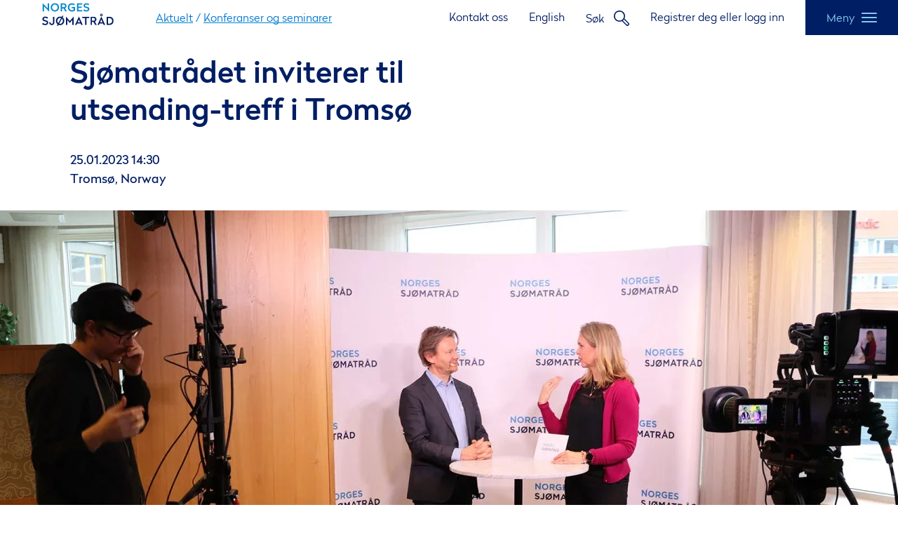

--- FILE ---
content_type: text/html; charset=utf-8
request_url: https://www.seafood.no/aktuelt/konferanser-og-seminarer/utsending-treff-tromso-25.-januar/
body_size: 6656
content:

<!DOCTYPE html>
<html lang="no" >

<head prefix="og: http://ogp.me/ns#; dcterms: http://purl.org/dc/terms/#; profile: http://ogp.me/ns/profile#">
	

<meta charset="utf-8" />
<meta name="viewport" content="width=device-width, initial-scale=1" />
<meta http-equiv="X-UA-Compatible" content="IE=edge" />
<link rel="apple-touch-icon" sizes="180x180" href="/Seafood/Static/favicons/apple-touch-icon.png">
<link rel="icon" type="image/png" href="/Seafood/Static/favicons/favicon-32x32.png" sizes="32x32">
<link rel="icon" type="image/png" href="/Seafood/Static/favicons/favicon-16x16.png" sizes="16x16">
<link rel="manifest" href="/Seafood/Static/favicons/manifest.json">
<link rel="mask-icon" href="/Seafood/Static/favicons/safari-pinned-tab.svg" color="#1d5ca8">
<meta name="theme-color" content="#001f5b">
<title>Utsending-treff Troms&#xF8; 25. januar</title>
        <script type="application/ld+json">
            {"@context":"http://schema.org","name":"Utsending-treff Tromsø 25. januar","description":"Sjømatrådet inviterer sjømateksportører til et treff med våre utsendinger som er i Tromsø onsdag 25. januar.","publisher":{"name":"Norges Sjømatråd","@type":"Organization"},"@type":"WebPage"}
        </script>



<!-- Google Consent Mode -->
<script>
    window.dataLayer = window.dataLayer || [];
    function gtag() { dataLayer.push(arguments); }
        gtag('consent', 'default', {
            'ad_storage': 'denied',
            'ad_user_data': 'denied',
            'ad_personalization': 'denied',
            'analytics_storage': 'denied',
            'wait_for_update': 500
        });
        gtag('set', 'ads_data_redaction', true);
</script>
<!-- /End Google Consent Mode -->
<script id="CookieConsent" src="https://policy.app.cookieinformation.com/uc.js" data-culture="NB" type="text/javascript" data-gcm-version="2.0"></script>
<script>
!function(T,l,y){var S=T.location,k="script",D="instrumentationKey",C="ingestionendpoint",I="disableExceptionTracking",E="ai.device.",b="toLowerCase",w="crossOrigin",N="POST",e="appInsightsSDK",t=y.name||"appInsights";(y.name||T[e])&&(T[e]=t);var n=T[t]||function(d){var g=!1,f=!1,m={initialize:!0,queue:[],sv:"5",version:2,config:d};function v(e,t){var n={},a="Browser";return n[E+"id"]=a[b](),n[E+"type"]=a,n["ai.operation.name"]=S&&S.pathname||"_unknown_",n["ai.internal.sdkVersion"]="javascript:snippet_"+(m.sv||m.version),{time:function(){var e=new Date;function t(e){var t=""+e;return 1===t.length&&(t="0"+t),t}return e.getUTCFullYear()+"-"+t(1+e.getUTCMonth())+"-"+t(e.getUTCDate())+"T"+t(e.getUTCHours())+":"+t(e.getUTCMinutes())+":"+t(e.getUTCSeconds())+"."+((e.getUTCMilliseconds()/1e3).toFixed(3)+"").slice(2,5)+"Z"}(),iKey:e,name:"Microsoft.ApplicationInsights."+e.replace(/-/g,"")+"."+t,sampleRate:100,tags:n,data:{baseData:{ver:2}}}}var h=d.url||y.src;if(h){function a(e){var t,n,a,i,r,o,s,c,u,p,l;g=!0,m.queue=[],f||(f=!0,t=h,s=function(){var e={},t=d.connectionString;if(t)for(var n=t.split(";"),a=0;a<n.length;a++){var i=n[a].split("=");2===i.length&&(e[i[0][b]()]=i[1])}if(!e[C]){var r=e.endpointsuffix,o=r?e.location:null;e[C]="https://"+(o?o+".":"")+"dc."+(r||"services.visualstudio.com")}return e}(),c=s[D]||d[D]||"",u=s[C],p=u?u+"/v2/track":d.endpointUrl,(l=[]).push((n="SDK LOAD Failure: Failed to load Application Insights SDK script (See stack for details)",a=t,i=p,(o=(r=v(c,"Exception")).data).baseType="ExceptionData",o.baseData.exceptions=[{typeName:"SDKLoadFailed",message:n.replace(/\./g,"-"),hasFullStack:!1,stack:n+"\nSnippet failed to load ["+a+"] -- Telemetry is disabled\nHelp Link: https://go.microsoft.com/fwlink/?linkid=2128109\nHost: "+(S&&S.pathname||"_unknown_")+"\nEndpoint: "+i,parsedStack:[]}],r)),l.push(function(e,t,n,a){var i=v(c,"Message"),r=i.data;r.baseType="MessageData";var o=r.baseData;return o.message='AI (Internal): 99 message:"'+("SDK LOAD Failure: Failed to load Application Insights SDK script (See stack for details) ("+n+")").replace(/\"/g,"")+'"',o.properties={endpoint:a},i}(0,0,t,p)),function(e,t){if(JSON){var n=T.fetch;if(n&&!y.useXhr)n(t,{method:N,body:JSON.stringify(e),mode:"cors"});else if(XMLHttpRequest){var a=new XMLHttpRequest;a.open(N,t),a.setRequestHeader("Content-type","application/json"),a.send(JSON.stringify(e))}}}(l,p))}function i(e,t){f||setTimeout(function(){!t&&m.core||a()},500)}var e=function(){var n=l.createElement(k);n.src=h;var e=y[w];return!e&&""!==e||"undefined"==n[w]||(n[w]=e),n.onload=i,n.onerror=a,n.onreadystatechange=function(e,t){"loaded"!==n.readyState&&"complete"!==n.readyState||i(0,t)},n}();y.ld<0?l.getElementsByTagName("head")[0].appendChild(e):setTimeout(function(){l.getElementsByTagName(k)[0].parentNode.appendChild(e)},y.ld||0)}try{m.cookie=l.cookie}catch(p){}function t(e){for(;e.length;)!function(t){m[t]=function(){var e=arguments;g||m.queue.push(function(){m[t].apply(m,e)})}}(e.pop())}var n="track",r="TrackPage",o="TrackEvent";t([n+"Event",n+"PageView",n+"Exception",n+"Trace",n+"DependencyData",n+"Metric",n+"PageViewPerformance","start"+r,"stop"+r,"start"+o,"stop"+o,"addTelemetryInitializer","setAuthenticatedUserContext","clearAuthenticatedUserContext","flush"]),m.SeverityLevel={Verbose:0,Information:1,Warning:2,Error:3,Critical:4};var s=(d.extensionConfig||{}).ApplicationInsightsAnalytics||{};if(!0!==d[I]&&!0!==s[I]){var c="onerror";t(["_"+c]);var u=T[c];T[c]=function(e,t,n,a,i){var r=u&&u(e,t,n,a,i);return!0!==r&&m["_"+c]({message:e,url:t,lineNumber:n,columnNumber:a,error:i}),r},d.autoExceptionInstrumented=!0}return m}(y.cfg);function a(){y.onInit&&y.onInit(n)}(T[t]=n).queue&&0===n.queue.length?(n.queue.push(a),n.trackPageView({})):a()}(window,document,{src: "https://js.monitor.azure.com/scripts/b/ai.2.gbl.min.js", crossOrigin: "anonymous", cfg: { instrumentationKey:'340b615c-1c1f-4114-b6af-9b133f303e8b', disableCookiesUsage: false }});
</script>

    <!-- Twitter account username of site -->
    <meta name="twitter:site" content="https://twitter.com/Seafood_Norway" />
<!-- Human readable site name -->
<meta name="twitter:domain" content="https://www.seafood.no/" />
    <!-- For twitter (max 70 characters) -->
    <meta name="twitter:title" content="Utsending-treff Troms&#xF8; 25. januar" />
<!-- Facebook Open Graph info -->
<meta property="og:title" content="Utsending-treff Troms&#xF8; 25. januar" />
<meta property="og:site_name" content="Norges sj&#xF8;matr&#xE5;d" />
<meta property="og:type" content="article" />
<meta property="og:url" content="https://www.seafood.no/aktuelt/konferanser-og-seminarer/utsending-treff-tromso-25.-januar/" />
<link rel="canonical" href="https://www.seafood.no/aktuelt/konferanser-og-seminarer/utsending-treff-tromso-25.-januar/">
<!-- Schema.org -->
<meta itemprop="name" content="Utsending-treff Troms&#xF8; 25. januar" />
    <meta name="description" content="Sj&#xF8;matr&#xE5;det inviterer sj&#xF8;mateksport&#xF8;rer til et treff med v&#xE5;re utsendinger som er i Troms&#xF8; onsdag 25. januar." />
    <meta property="og:description" content="Sj&#xF8;matr&#xE5;det inviterer sj&#xF8;mateksport&#xF8;rer til et treff med v&#xE5;re utsendinger som er i Troms&#xF8; onsdag 25. januar." />
    <meta name="twitter:description" content="Sj&#xF8;matr&#xE5;det inviterer sj&#xF8;mateksport&#xF8;rer til et treff med v&#xE5;re utsendinger som er i Troms&#xF8; onsdag 25. januar." />
    <meta itemprop="description" content="Sj&#xF8;matr&#xE5;det inviterer sj&#xF8;mateksport&#xF8;rer til et treff med v&#xE5;re utsendinger som er i Troms&#xF8; onsdag 25. januar." />
    <!-- Schema.org image -->
    <meta itemprop="primaryImageOfPage" content="/contentassets/9b64282c86104f678713cbd733b89141/utsendingstreff_v1.jpg" />
    <!-- Facebook open graph image -->
    <meta property="og:image" content="/contentassets/9b64282c86104f678713cbd733b89141/utsendingstreff_v1.jpg" />
    <!-- Twitter card image, max 1MB file size, minimum 280x150 -->
    <meta name="twitter:image" content="/contentassets/9b64282c86104f678713cbd733b89141/utsendingstreff_v1.jpg" />
<style>
    li.locked::before {
        content: "\01F511"
    }
</style>
<!-- Stylesheets -->
<link rel="stylesheet" href="/Seafood/Static/build/css/app.37289a30eb64e92d7270.css"/>


<!-- Google Tag Manager -->
<script>(function(w,d,s,l,i){w[l]=w[l]||[];w[l].push({'gtm.start':
new Date().getTime(),event:'gtm.js'});var f=d.getElementsByTagName(s)[0],
j=d.createElement(s),dl=l!='dataLayer'?'&l='+l:'';j.async=true;j.src=
'https://www.googletagmanager.com/gtm.js?id='+i+dl;f.parentNode.insertBefore(j,f);
})(window,document,'script','dataLayer','GTM-WHJHTVJ');</script>
<!-- End Google Tag Manager -->

        <meta property="iaid1" content="271" />
        <meta property="iaid2" content="1089" />


	
	
</head>
<body id="top" class="article" data-page-id="29195" data-lang="no">

<!-- Google Tag Manager (noscript) -->
<noscript><iframe src="https://www.googletagmanager.com/ns.html?id=GTM-WHJHTVJ"
height="0" width="0" style="display:none;visibility:hidden"></iframe></noscript>
<!-- End Google Tag Manager (noscript) -->

	<nav aria-label="Hopp over">
		<a href="#main" class="skip-link">Hopp over</a>
	</nav>
	
	



    <header id="top-menu" class="">
        <div class="wrapper">
            <div class="left">
                <div class="logo">
                    <a href="/">
                            <img src="/globalassets/bilder/ikonerlogo/logo-2021/nsc-logo-no-positive.svg" alt="Norges Sj&#xF8;matr&#xE5;d" />
                    </a>
                </div>


<div id="react_4" class="breadcrumbs"><nav class="p3w5jb1suQvImSwlXUSi I_wRZrHcEgFY4kS7sZyw" itemProp="breadcrumb" itemScope="" itemType="http://schema.org/BreadcrumbList" aria-label="Smulesti"><ol><li itemProp="itemListElement" itemScope="" itemType="http://schema.org/ListItem" class="OEpR4KknXdHk5ZAxZqFZ" style="display:block"><a href="/aktuelt/" itemProp="item" class="_Kz23CFfTC2ootKWBEHY">Aktuelt</a><meta itemProp="position" content="0"/><meta itemProp="name" content="Aktuelt"/></li><li itemProp="itemListElement" itemScope="" itemType="http://schema.org/ListItem" class="OEpR4KknXdHk5ZAxZqFZ" style="display:block"><span aria-hidden="true" class="FVR015M_0TeIncNbTmZJ">/</span><a href="/aktuelt/konferanser-og-seminarer/" itemProp="item" class="_Kz23CFfTC2ootKWBEHY">Konferanser og seminarer</a><meta itemProp="position" content="1"/><meta itemProp="name" content="Konferanser og seminarer"/></li></ol></nav></div>            </div>
            <div class="right">
                <nav aria-label="Navigering gjennom nyttige lenker">
                    <ul class="link-list">
                            <li class="desktop-only">
                                <a href="/om-norges-sjomatrad/ansatte/">Kontakt oss</a>
                            </li>
                            <li class="desktop-only">
                                <a href="https://en.seafood.no/">English</a>
                            </li>
                            <li class="search">
                                <button 
                                        aria-expanded="false"
                                        aria-controls="search-form"
                                        class="search-button"
                                >
                                    <span>S&#xF8;k</span>
                                    <svg focusable="false">
                                        <use xlink:href="#icon-search-outline"></use>
                                    </svg>
                                </button>
                            </li>
                            <li class="desktop-only">
                                <a href="https://www.seafood.no/login?returnUrl=/aktuelt/konferanser-og-seminarer/utsending-treff-tromso-25.-januar/">Registrer deg eller logg inn</a>
                            </li>
                    </ul>
                </nav>

                <button 
                        type="button"
                        class="menu flex"
                        data-toggle="menu"
                        aria-haspopup="true"
                >
                    <div>
                        <span>Meny</span>
                        <svg class="icon-menu" focusable="false">
                            <use xlink:href="#icon-menu"></use>
                        </svg>
                        <svg class="icon-menu-close" focusable="false">
                            <use xlink:href="#icon-menu-close"></use>
                        </svg>
                    </div>
                </button>
            </div>
        </div>
    </header>
    <div 
        class="top-menu-wrapper " 
        id="menu"
        aria-modal="true"
        role="dialog"
    >
        <nav class="user-menu" aria-label="Brukermeny">
            <div class="user-info mobile-only">

                    <a href="https://www.seafood.no/login?returnUrl=/aktuelt/konferanser-og-seminarer/utsending-treff-tromso-25.-januar/">Registrer deg eller logg inn</a>
            </div>

        </nav>
        <nav class="primary-navigation" aria-label="Hovednavigasjon">


        <div class="wrapper">
                <p class="navigation-link">
                    <a class="shortcut" href="/om-norges-sjomatrad/ansatte/">Kontakt oss</a>
                </p>
                <p class="navigation-link">
                    

        <a class="shortcut" href="https://en.seafood.no/">English</a>

                </p>
            <ul>
	    <li>
	        <a class="header h2" href="/om-norges-sjomatrad/">Om Norges sj&#xF8;matr&#xE5;d</a>
	            <button class="menu-item-toggler">
	                <svg class="caret" focusable="false">
	                    <use xlink:href="#icon-caret-down"></use>
	                </svg>
	            </button>
	            <ul>
	    <li>
	        <a class="" href="/om-norges-sjomatrad/om-oss/">Om oss</a>
	    </li>
	    <li>
	        <a class="" href="/om-norges-sjomatrad/ansatte/">Kontakt v&#xE5;re ansatte</a>
	    </li>
	    <li>
	        <a class="" href="/om-norges-sjomatrad/kontorer/">Kontorer og prioriterte markeder</a>
	    </li>
	    <li>
	        <a class="" href="/om-norges-sjomatrad/jobb-i-sjomatradet/">Jobb i Sj&#xF8;matr&#xE5;det</a>
	    </li>
	    <li>
	        <a class="" href="/om-norges-sjomatrad/styret-og-ledelsen/">Styret og ledelsen</a>
	    </li>
	    <li>
	        <a class="" href="/om-norges-sjomatrad/arsmeldinger-generalforsamling-og-vedtekter/">Selskapsdokumenter</a>
	    </li>
	    <li>
	        <a class="" href="/om-norges-sjomatrad/apenhetsloven/">Sj&#xF8;matr&#xE5;det og &#xC5;penhetsloven</a>
	    </li>
	    <li>
	        <a class="" href="/om-norges-sjomatrad/barekraft/">B&#xE6;rekraft</a>
	    </li>
	            </ul>
	    </li>
	    <li>
	        <a class="header h2" href="/landsider/">V&#xE5;re markeder</a>
	            <button class="menu-item-toggler">
	                <svg class="caret" focusable="false">
	                    <use xlink:href="#icon-caret-down"></use>
	                </svg>
	            </button>
	            <ul>
	    <li>
	        <a class="" href="/landsider/frankrike/">Frankrike</a>
	    </li>
	    <li>
	        <a class="" href="/landsider/Italia/">Italia</a>
	    </li>
	    <li>
	        <a class="" href="/landsider/Japan/">Japan</a>
	    </li>
	    <li>
	        <a class="" href="/landsider/Portugal/">Portugal</a>
	    </li>
	    <li>
	        <a class="" href="/landsider/Spania/">Spania</a>
	    </li>
	    <li>
	        <a class="" href="/landsider/Tyskland/">Tyskland</a>
	    </li>
	    <li>
	        <a class="" href="/landsider/USA/">USA</a>
	    </li>
	            </ul>
	    </li>
	    <li>
	        <a class="header h2" href="/aktuelt/">Aktuelt</a>
	            <button class="menu-item-toggler">
	                <svg class="caret" focusable="false">
	                    <use xlink:href="#icon-caret-down"></use>
	                </svg>
	            </button>
	            <ul>
	    <li>
	        <a class="" href="/aktuelt/nyhetssenter/">Nyhetssenter</a>
	    </li>
	    <li>
	        <a class="" href="/aktuelt/konferanser-og-seminarer/">Konferanser og seminarer</a>
	    </li>
	    <li>
	        <a class="" href="/aktuelt/Fisketanker/">Sj&#xF8;mattanker, Sj&#xF8;matr&#xE5;dets blogg</a>
	    </li>
	    <li>
	        <a class="" href="/aktuelt/webinarer-fra-markedene/">Webinarer fra markedene v&#xE5;re</a>
	    </li>
	    <li>
	        <a class="" href="/aktuelt/langlesing/">Langlesing</a>
	    </li>
	            </ul>
	    </li>
	    <li>
	        <a class="header h2" href="/markedsforing/">Markedsf&#xF8;ring</a>
	            <button class="menu-item-toggler">
	                <svg class="caret" focusable="false">
	                    <use xlink:href="#icon-caret-down"></use>
	                </svg>
	            </button>
	            <ul>
	    <li>
	        <a class="" href="/markedsforing/sjomatradets-mediebibliotek/">Mediebibliotek</a>
	    </li>
	    <li>
	        <a class="" href="/markedsforing/markedsaktiviteter-og-markedsplaner/">Markedsplaner</a>
	    </li>
	    <li>
	        <a class="" href="/markedsforing/opphavsmerket-seafood-from-norway/">Varemerket &#xAB;Seafood from Norway&#xBB;</a>
	    </li>
	    <li>
	        <a class="" href="/markedsforing/Samfinansiering-av-markedsforing-i-inn-og-utland-Bedriftsinitiativ/">Samfinansiering av markedsf&#xF8;ring (Bedriftsinitiativ)</a>
	    </li>
	    <li>
	        <a class="" href="/markedsforing/kvalitetsmerket-skrei/">Norsk standard for kvalitetssikret skrei</a>
	    </li>
	            </ul>
	    </li>
	    <li>
	        <a class="header h2" href="/eksportorer/">Eksport&#xF8;rer</a>
	            <button class="menu-item-toggler">
	                <svg class="caret" focusable="false">
	                    <use xlink:href="#icon-caret-down"></use>
	                </svg>
	            </button>
	            <ul>
	    <li>
	        <a class="" href="/eksportorer/eksportorregister/">Eksport&#xF8;rregister</a>
	    </li>
	    <li>
	        <a class="" href="/eksportorer/vilkar-og-avgifter/">Vilk&#xE5;r og avgifter for eksport&#xF8;rer</a>
	    </li>
	    <li>
	        <a class="" href="/eksportorer/registrering-av-ny-eksportor/">Registrering av ny eksport&#xF8;r</a>
	    </li>
	    <li>
	        <a class="" href="/eksportorer/soknad-om-dispensasjon/">S&#xF8;ke om dispensasjon?</a>
	    </li>
	    <li>
	            <svg class="locked" focusable="false">
	                <use xlink:href="#icon-key"></use>
	            </svg>
	        <a class="" href="/eksportorer/markedsplass/">Markedsplass</a>
	    </li>
	            </ul>
	    </li>
	    <li>
	        <a class="header h2" href="/markedsinnsikt/">Markedsinnsikt</a>
	            <button class="menu-item-toggler">
	                <svg class="caret" focusable="false">
	                    <use xlink:href="#icon-caret-down"></use>
	                </svg>
	            </button>
	            <ul>
	    <li>
	        <a class="" href="/markedsinnsikt/apen-statistikk/uke/">&#xC5;pen statistikk</a>
	    </li>
	    <li>
	            <svg class="locked" focusable="false">
	                <use xlink:href="#icon-key"></use>
	            </svg>
	        <a class="" href="/markedsinnsikt/bedriftsinterne-rapporter/">Bedriftsintern statistikk</a>
	    </li>
	    <li>
	            <svg class="locked" focusable="false">
	                <use xlink:href="#icon-key"></use>
	            </svg>
	        <a class="" href="/markedsinnsikt/rapporter/">Rapporter &amp; publikasjoner</a>
	    </li>
	    <li>
	        <a class="" href="/markedsinnsikt/nokkeltall/">N&#xF8;kkeltall</a>
	    </li>
	            </ul>
	    </li>
	    <li>
	        <a class="header h2" href="/markedsadgang/">Markedsadgang</a>
	            <button class="menu-item-toggler">
	                <svg class="caret" focusable="false">
	                    <use xlink:href="#icon-caret-down"></use>
	                </svg>
	            </button>
	            <ul>
	    <li>
	        <a class="" href="/markedsadgang/siste-nytt-om-markedsadgang/">Siste nytt om markedsadgang</a>
	    </li>
	    <li>
	        <a class="" href="/markedsadgang/myndighetskrav-per-land/">Myndighetskrav</a>
	    </li>
	    <li>
	        <a class="" href="/markedsadgang/oversikt-tollkvoter/">Tollkvoter til EU</a>
	    </li>
	    <li>
	        <a class="" href="/markedsadgang/Toll-opprinnelse-og-frihandelsavtaler/">Toll, opprinnelse og frihandelsavtaler</a>
	    </li>
	    <li>
	        <a class="" href="/markedsadgang/Eksterne-sider-om-eksport-og-naeringsvirksomhet/">Eksterne sider om eksport og n&#xE6;ringsvirksomhet</a>
	    </li>
	            </ul>
	    </li>
            </ul>
            <div class="secondary-navigation">
                <div class="wrapper">
                </div>
            </div>
            <div class="menu-close">
                <button class="typo-small flex" data-toggle="menu">
                    <div>
                        <span>Lukk</span>
                        <svg focusable="false">
                            <use xlink:href="#icon-close"></use>
                        </svg>
                    </div>
                </button>
            </div>
        </div>
        </nav>
    </div>



	
<main id="main" class="main">
    <article class="article-page">
        <header class="has-image">
            <div class="title">
                <div class="title-wrapper">
	                
<div id="react_1" class="breadcrumbs"><nav class="p3w5jb1suQvImSwlXUSi I_wRZrHcEgFY4kS7sZyw" itemProp="breadcrumb" itemScope="" itemType="http://schema.org/BreadcrumbList" aria-label="Smulesti"><ol><li itemProp="itemListElement" itemScope="" itemType="http://schema.org/ListItem" class="OEpR4KknXdHk5ZAxZqFZ" style="display:block"><a href="/aktuelt/" itemProp="item" class="_Kz23CFfTC2ootKWBEHY">Aktuelt</a><meta itemProp="position" content="0"/><meta itemProp="name" content="Aktuelt"/></li><li itemProp="itemListElement" itemScope="" itemType="http://schema.org/ListItem" class="OEpR4KknXdHk5ZAxZqFZ" style="display:block"><span aria-hidden="true" class="FVR015M_0TeIncNbTmZJ">/</span><a href="/aktuelt/konferanser-og-seminarer/" itemProp="item" class="_Kz23CFfTC2ootKWBEHY">Konferanser og seminarer</a><meta itemProp="position" content="1"/><meta itemProp="name" content="Konferanser og seminarer"/></li></ol></nav></div>
	                <h1>Sj&#xF8;matr&#xE5;det inviterer til utsending-treff i Troms&#xF8;</h1>
                    <span>25.01.2023 14:30<br />Troms&#xF8;, Norway</span>
                </div>
            </div>
            

<div id="react_2"><div class="N_OVM2x3hwOruWcjFgPg"><div class="GBC7FGBPv3qZOFswWv_B"><meta itemProp="image" content="/contentassets/9b64282c86104f678713cbd733b89141/utsendingstreff_v1.jpg"/><picture class="responsive-image responsive-image_fluid"><source media="(max-width: 390px)" srcSet="/contentassets/9b64282c86104f678713cbd733b89141/utsendingstreff_v1.jpg?width=390&amp;height=450&amp;transform=downFill&amp;center=0.55%2C0.24 1x, /contentassets/9b64282c86104f678713cbd733b89141/utsendingstreff_v1.jpg?width=780&amp;height=900&amp;transform=downFill&amp;center=0.55%2C0.24 2x"/><source media="(max-width: 430px)" srcSet="/contentassets/9b64282c86104f678713cbd733b89141/utsendingstreff_v1.jpg?width=430&amp;height=450&amp;transform=downFill&amp;center=0.55%2C0.24 1x, /contentassets/9b64282c86104f678713cbd733b89141/utsendingstreff_v1.jpg?width=860&amp;height=900&amp;transform=downFill&amp;center=0.55%2C0.24 2x"/><source media="(max-width: 768px)" srcSet="/contentassets/9b64282c86104f678713cbd733b89141/utsendingstreff_v1.jpg?width=768&amp;height=450&amp;transform=downFill&amp;center=0.55%2C0.24 1x, /contentassets/9b64282c86104f678713cbd733b89141/utsendingstreff_v1.jpg?width=1536&amp;height=900&amp;transform=downFill&amp;center=0.55%2C0.24 2x"/><source media="(max-width: 960px)" srcSet="/contentassets/9b64282c86104f678713cbd733b89141/utsendingstreff_v1.jpg?width=960&amp;height=450&amp;transform=downFill&amp;center=0.55%2C0.24 1x, /contentassets/9b64282c86104f678713cbd733b89141/utsendingstreff_v1.jpg?width=1920&amp;height=900&amp;transform=downFill&amp;center=0.55%2C0.24 2x"/><source media="(max-width: 1024px)" srcSet="/contentassets/9b64282c86104f678713cbd733b89141/utsendingstreff_v1.jpg?width=1024&amp;height=450&amp;transform=downFill&amp;center=0.55%2C0.24 1x, /contentassets/9b64282c86104f678713cbd733b89141/utsendingstreff_v1.jpg?width=2048&amp;height=900&amp;transform=downFill&amp;center=0.55%2C0.24 2x"/><source media="(min-width: 1024px)" srcSet="/contentassets/9b64282c86104f678713cbd733b89141/utsendingstreff_v1.jpg?width=1440&amp;height=450&amp;transform=downFill&amp;center=0.55%2C0.24 1x, /contentassets/9b64282c86104f678713cbd733b89141/utsendingstreff_v1.jpg?width=2880&amp;height=900&amp;transform=downFill&amp;center=0.55%2C0.24 2x"/><img loading="eager" fetchPriority="high" class="responsive-image__img" src="/contentassets/9b64282c86104f678713cbd733b89141/utsendingstreff_v1.jpg" alt="Intervju Trym"/></picture></div><span class="BIUsiRLCCWc9DSa0odtg">Foto: NSC</span></div></div>
        </header>
        <section class="article-content">
            <div class="article-body wysiwyg">
                <div class="lead introduction">
<p>Sj&oslash;matr&aring;det inviterer sj&oslash;mateksport&oslash;rer til et treff med v&aring;re utsendinger som er i Troms&oslash; onsdag 25. januar.</p></div>
                
<div><div>
<div class="editorial-block wysiwyg">
    
<p>I m&oslash;tet vil du f&aring; en kjapp oppdatering fra enkelte markeder, samtidig som det vil v&aelig;re godt med mulighet for en-til-en dialog med relevante markedsansvarlige.</p>
<p>Kl. 14.30 - 15.00 <br />Uformell mingling med Sj&oslash;matr&aring;dets utsendinger</p>
<p>Kl. 15.00 &ndash; 15.45 <br />Runde rundt bordet, utvalgte sj&oslash;matutsendinger gir en kort status fra markedene</p>
<p>Kl. 15.45 &ndash; 16.30 <br />Mulighet for en-til-en m&oslash;ter og videre dialog med relevante utsendinger<br /><br />Alle v&aring;re sj&oslash;matutsendinger vi v&aelig;re til stede. Enkel servering. Velkommen!<br /><br />Meld gjerne din ankomst:</p>
<p>Send en epost til Victoria Braathen: <a href="mailto:vb@seafood.no">vb@seafood.no</a>.&nbsp;</p>
<p>&nbsp;</p>
<p>Hjertelig velkommen</p>
</div></div></div>


            </div>
            <aside aria-label="Sidebar">
                


                <hr />
                    <div class="event-date typo-small">
                        <h4>Dato</h4>
                            <span>25.01.2023 14:30</span>
                        <p>Alle datoer og tider er i lokal tid.</p>
                    </div>
                    <div class="event-address typo-small wysiwyg">
                        <h4>Adresse</h4>
                        <address>
                            
<p>Kystens Hus</p>
<p>Stortorget 1, 2. etasje</p>
<p>9008 Troms&oslash;</p>
                        </address>
                            <p>
                                <a href="https://goo.gl/maps/HpdUHHGLJCvzV1da6" class="link link_theme-dark link_size-small" target="_blank">
                                    <span class="link__text">Finn i kart</span>
                                    <svg class="link__icon link__icon_right" focusable="false"><use xlink:href="#icon-external"></use></svg>
                                </a>
                            </p>
                    </div>
            </aside>
<div id="react_3"></div>        </section>
    </article>
    

    

</main>



<footer class="main-footer">
	<section class="top">
		<div class="logo">
			<div class="image">
				
<img src="/globalassets/bilder/ikonerlogo/logo-2020/nsr_logo_negative_20.svg" loading="lazy" alt="Norges sj&#xF8;matr&#xE5;d" />

			</div>
			

    <img src="/globalassets/bilder/ikonerlogo/logo-2021/ucc.svg" loading="lazy" alt="Logo: Seafood from Norway" />

		</div>
		<div class="footer-content">
			<div class="address wysiwyg typo-small">
				
<p><a title="Se i kart" href="https://www.google.no/maps/place/Norges+sj%C3%B8matr%C3%A5d/@69.651472,18.9578923,17z/data=!3m1!4b1!4m5!3m4!1s0x45c4c5bb2a2c8751:0x1cfd13aec60e7e61!8m2!3d69.651472!4d18.960081" target="_blank" rel="noopener">Bes&oslash;k: Stortorget 1</a><br /><a title="Se i kart" href="https://www.google.no/maps/place/Norges+sj%C3%B8matr%C3%A5d/@69.651472,18.9578923,17z/data=!3m1!4b1!4m5!3m4!1s0x45c4c5bb2a2c8751:0x1cfd13aec60e7e61!8m2!3d69.651472!4d18.960081" target="_blank" rel="noopener">Post: Postboks 6176</a><br /><a title="Se i kart" href="https://www.google.no/maps/place/Norges+sj%C3%B8matr%C3%A5d/@69.651472,18.9578923,17z/data=!3m1!4b1!4m5!3m4!1s0x45c4c5bb2a2c8751:0x1cfd13aec60e7e61!8m2!3d69.651472!4d18.960081" target="_blank" rel="noopener">9291 Troms&oslash;</a></p>
<p>&nbsp;</p>

					<div class="image environment-friendly-logo">
							<a href="/om-norges-sjomatrad/barekraft/miljofyrtarn/" class="environment-friendly-logo__link">
								
<img src="/globalassets/bilder/ikonerlogo/miljoefyrtaarn.png" loading="lazy" alt="Mij&#xF8;fyrt&#xE5;rn" />

							</a>

					</div>
			</div>
			<div class="contact">
					<p>Ring oss p&#xE5;:</p>
				<a href="tel:(&#x2B;47) 77 60 33 33">(&#x2B;47) 77 60 33 33</a>
					<div class="contact-button-holder">
						<a class="link-button link-button_theme-light contact-button"
						   href="mailto:service@seafood.no">
							<span class="link-button__text">Send oss en e-post</span>
						</a>
					</div>
			</div>
			<div class="about">
				

    <div class="link-list">
            <header>
                    <strong class="h4">Om seafood.no</strong>

            </header>
        <ul>
                <li>
                        <a href="/om-norges-sjomatrad/">Om Norges sj&#xF8;matr&#xE5;d</a>
                </li>
                <li>
                        <a href="/om-norges-sjomatrad/kontorer/">Kontorer</a>
                </li>
                <li>
                        <a href="/om-norges-sjomatrad/ansatte/">Medarbeidere</a>
                </li>
                <li>
                        <a href="/om-norges-sjomatrad/pressekontakter/">Pressekontakter</a>
                </li>
                <li>
                        <a href="/om-norges-sjomatrad/copyright/">V&#xE5;r opphavsrett</a>
                </li>
                <li>
                        <a href="/om-norges-sjomatrad/personvern/retningslinjer-kommentarer-sosiale-plattformer/">Retningslinjer for kommentarfelt</a>
                </li>
        </ul>
    </div>

			</div>
			<a href="#top" class="to-the-top" title="Bla til toppen av siden">
				<svg focusable="false">
					<use xlink:href="#icon-arrow-up"></use>
				</svg>
			</a>
		</div>
	</section>
	<div class="bottom-container">
		<section class="bottom typo-small">
			<div class="copyright">Copyright &#xA9; Norwegian Seafood Council</div>
				<div class="cookie-information">
					<a href="/om-norges-sjomatrad/personvern/personvernerklaring/">Personvernerkl&#xE6;ring</a>
				</div>
				<div class="language">
					<a href="https://en.seafood.no/">English</a>
				</div>
		</section>
	</div>

</footer>




	<div id="search-overlay-container" class="search-overlay-container"></div>


	<script src="/Seafood/Static/build/js/app.777ed24d8b758f9e7f89.js"></script>

	<script defer="defer" src="/Util/Find/epi-util/find.js"></script>
<script>
document.addEventListener('DOMContentLoaded',function(){if(typeof FindApi === 'function'){var api = new FindApi();api.setApplicationUrl('/');api.setServiceApiBaseUrl('/find_v2/');api.processEventFromCurrentUri();api.bindWindowEvents();api.bindAClickEvent();api.sendBufferedEvents();}})
</script>


	


	<script>
ReactDOM.hydrateRoot(document.getElementById("react_1"), React.createElement(Components.Breadcrumbs,{"breadcrumbs":[{"id":271,"url":"/aktuelt/","title":"Aktuelt"},{"id":1089,"url":"/aktuelt/konferanser-og-seminarer/","title":"Konferanser og seminarer"}],"breadcrumbsLabel":"Smulesti","isPositive":true}));;
ReactDOM.hydrateRoot(document.getElementById("react_2"), React.createElement(Components.TopMediaBlock,{"image":{"src":"/contentassets/9b64282c86104f678713cbd733b89141/utsendingstreff_v1.jpg","alt":"Intervju Trym","focusPoint":{"x":55,"y":24}},"imageCaption":"Foto: NSC"}));;
ReactDOM.createRoot(document.getElementById("react_3")).render(React.createElement(Components.SharePanel,{"inArticle":true,"hasSidebar":true}));
ReactDOM.hydrateRoot(document.getElementById("react_4"), React.createElement(Components.Breadcrumbs,{"breadcrumbs":[{"id":271,"url":"/aktuelt/","title":"Aktuelt"},{"id":1089,"url":"/aktuelt/konferanser-og-seminarer/","title":"Konferanser og seminarer"}],"breadcrumbsLabel":"Smulesti","isPositive":true}));;
ReactDOM.createRoot(document.getElementById("search-overlay-container")).render(React.createElement(Components.SearchOverlay,{"labels":{"placeholder":"Hva leter du etter?","close":"Lukk","search":"Søk","employees":"Ansatte","topResults":"Toppresultater","xResultsForYFormat":"{0} resultater for \"{1}\"\n","seeMoreResults":"Se flere resultater","loginToSeeContent":"Logg inn<br/>for å se innhold","noResultsFormat":"Beklager \"{0}\" ga ingen treff på seafood.no"},"limit":9,"language":"no","url":"/api/search","searchPageUrl":"/sok/","searchErrorLabel":""}));
</script>


	<script type="text/javascript">
		(function () {
			if (window.addtocalendar) if (typeof window.addtocalendar.start == "function") return;
			if (window.ifaddtocalendar == undefined) {
				window.ifaddtocalendar = 1;
				var d = document, s = d.createElement('script'), g = 'getElementsByTagName';
				s.type = 'text/javascript';
				s.charset = 'UTF-8';
				s.async = true;
				s.src = ('https:' == window.location.protocol ? 'https' : 'http') + '://addtocalendar.com/atc/1.5/atc.min.js';
				var h = d[g]('body')[0];
				h.appendChild(s);
			}
		})();
	</script>

</body>
</html>

--- FILE ---
content_type: text/css
request_url: https://www.seafood.no/Seafood/Static/build/css/app.37289a30eb64e92d7270.css
body_size: 57993
content:
#top-menu>.wrapper .left,#top-menu>.wrapper .right,.notification.wysiwyg{font-size:16px;line-height:26px}#top-menu>.wrapper .left,#top-menu>.wrapper .right,.notification.wysiwyg{font-size:1rem;line-height:1.625rem}body.article>main>article>header.has-image .photographer,.image-block figcaption{color:dimgray;font-size:.75rem;line-height:1rem}footer.main-footer .bottom-container a{color:#fff;text-decoration:none;box-shadow:inset 0 -1px 0 rgba(0,120,212,.25)}footer.main-footer .bottom-container a:hover,footer.main-footer .bottom-container a.hover,footer.main-footer .bottom-container a:focus{box-shadow:inset 0 -1px 0 #fff}footer.main-footer .bottom-container a{box-shadow:inset 0 -1px 0 #40568b}a.external{cursor:pointer;color:#0078d4;text-decoration:none;box-shadow:inset 0 -2px 0 #bfe0f9;font-weight:400}a.external:hover,a.hover.external,a.external:focus{box-shadow:inset 0 -2px 0 #0078d4}@font-face{font-family:"Radikal";src:url(/Seafood/Static/build/assets/32A7AE_6_0.b70b1d4a6d3248f7db05.eot);src:url(/Seafood/Static/build/assets/32A7AE_6_0.b70b1d4a6d3248f7db05.eot?#iefix) format("embedded-opentype"),url(/Seafood/Static/build/assets/32A7AE_6_0.102900eed205f099e186.woff2) format("woff2"),url(/Seafood/Static/build/assets/32A7AE_6_0.3878e8b464a75549d80b.woff) format("woff"),url(/Seafood/Static/build/assets/32A7AE_6_0.731231212cbeeb65425e.ttf) format("truetype");font-display:swap}@font-face{font-family:"Radikal";font-style:italic;src:url(/Seafood/Static/build/assets/32A7AE_7_0.b044f6091a3fd5a7c1a8.eot);src:url(/Seafood/Static/build/assets/32A7AE_7_0.b044f6091a3fd5a7c1a8.eot?#iefix) format("embedded-opentype"),url(/Seafood/Static/build/assets/32A7AE_7_0.c751a51899e638ddfae9.woff2) format("woff2"),url(/Seafood/Static/build/assets/32A7AE_7_0.128ab98c616111278f2f.woff) format("woff"),url(/Seafood/Static/build/assets/32A7AE_7_0.05582e2fa03c7df4caea.ttf) format("truetype");font-display:swap}@font-face{font-family:"Radikal";font-weight:500;src:url(/Seafood/Static/build/assets/32A7AE_4_0.a3bf6d2d93f027a1193a.eot);src:url(/Seafood/Static/build/assets/32A7AE_4_0.a3bf6d2d93f027a1193a.eot?#iefix) format("embedded-opentype"),url(/Seafood/Static/build/assets/32A7AE_4_0.e01c7318e8353f3f1688.woff2) format("woff2"),url(/Seafood/Static/build/assets/32A7AE_4_0.4fb57b093febbc7b064e.woff) format("woff"),url(/Seafood/Static/build/assets/32A7AE_4_0.8cdd0ce466966b9ec490.ttf) format("truetype");font-display:swap}@font-face{font-family:"Radikal";font-weight:500;font-style:italic;src:url(/Seafood/Static/build/assets/32A7AE_5_0.7e33ae733c85d8326a38.eot);src:url(/Seafood/Static/build/assets/32A7AE_5_0.7e33ae733c85d8326a38.eot?#iefix) format("embedded-opentype"),url(/Seafood/Static/build/assets/32A7AE_5_0.d092c2ea3d590dd24f94.woff2) format("woff2"),url(/Seafood/Static/build/assets/32A7AE_5_0.dc7250d50f7352c95966.woff) format("woff"),url(/Seafood/Static/build/assets/32A7AE_5_0.656472e23144dcebbea8.ttf) format("truetype");font-display:swap}@font-face{font-family:"Radikal";font-weight:300;src:url(/Seafood/Static/build/assets/32A7AE_3_0.e371958db189676b40f1.eot);src:url(/Seafood/Static/build/assets/32A7AE_3_0.e371958db189676b40f1.eot?#iefix) format("embedded-opentype"),url(/Seafood/Static/build/assets/32A7AE_3_0.7621f34694adffc35251.woff2) format("woff2"),url(/Seafood/Static/build/assets/32A7AE_3_0.ff816470a918b1c4a13e.woff) format("woff"),url(/Seafood/Static/build/assets/32A7AE_3_0.d037e359dee1d295c2a6.ttf) format("truetype");font-display:swap}@font-face{font-family:"Radikal";font-weight:300;font-style:italic;src:url(/Seafood/Static/build/assets/32A7AE_0_0.80adbe339316456f03eb.eot);src:url(/Seafood/Static/build/assets/32A7AE_0_0.80adbe339316456f03eb.eot?#iefix) format("embedded-opentype"),url(/Seafood/Static/build/assets/32A7AE_0_0.38970f233fc380ffea8b.woff2) format("woff2"),url(/Seafood/Static/build/assets/32A7AE_0_0.fc8b07ab166d67105447.woff) format("woff"),url(/Seafood/Static/build/assets/32A7AE_0_0.7a20c05a6b708155251b.ttf) format("truetype");font-display:swap}@font-face{font-family:"Radikal";font-weight:bold;src:url(/Seafood/Static/build/assets/32A7AE_1_0.ed8812726b7a796ab977.eot);src:url(/Seafood/Static/build/assets/32A7AE_1_0.ed8812726b7a796ab977.eot?#iefix) format("embedded-opentype"),url(/Seafood/Static/build/assets/32A7AE_1_0.0de147feef57aee506eb.woff2) format("woff2"),url(/Seafood/Static/build/assets/32A7AE_1_0.f27dd010586beee9ef2a.woff) format("woff"),url(/Seafood/Static/build/assets/32A7AE_1_0.357ec655feb7476dc194.ttf) format("truetype");font-display:swap}@font-face{font-family:"Radikal";font-weight:bold;font-style:italic;src:url(/Seafood/Static/build/assets/32A7AE_2_0.05c03927042b33e1421a.eot);src:url(/Seafood/Static/build/assets/32A7AE_2_0.05c03927042b33e1421a.eot?#iefix) format("embedded-opentype"),url(/Seafood/Static/build/assets/32A7AE_2_0.24cbc4a56169abafc750.woff2) format("woff2"),url(/Seafood/Static/build/assets/32A7AE_2_0.822ea681cbdc083dc669.woff) format("woff"),url(/Seafood/Static/build/assets/32A7AE_2_0.ef67fec8dc9292882d87.ttf) format("truetype");font-display:swap}@font-face{font-family:"Romain";src:url(/Seafood/Static/build/assets/RomainText-Regular-WebS.07182e779db75c2ba6ee.eot);src:url(/Seafood/Static/build/assets/RomainText-Regular-WebS.07182e779db75c2ba6ee.eot?#iefix) format("embedded-opentype"),url(/Seafood/Static/build/assets/RomainText-Regular-WebS.0648c68dde92533c06d4.woff2) format("woff2"),url(/Seafood/Static/build/assets/RomainText-Regular-WebS.94183f22205844a14468.woff) format("woff"),url(/Seafood/Static/build/assets/RomainText-Regular-WebS.24158c40e7d79c7d0550.ttf) format("truetype");font-display:swap}@font-face{font-family:"Romain";font-weight:500;src:url(/Seafood/Static/build/assets/RomainText-Bold-WebS.041a6096699676058dc1.eot);src:url(/Seafood/Static/build/assets/RomainText-Bold-WebS.041a6096699676058dc1.eot?#iefix) format("embedded-opentype"),url(/Seafood/Static/build/assets/RomainText-Bold-WebS.3b410eddfa0c8adaf451.woff2) format("woff2"),url(/Seafood/Static/build/assets/RomainText-Bold-WebS.9d5b1a947f3ba85fe4bb.woff) format("woff"),url(/Seafood/Static/build/assets/RomainText-Bold-WebS.9a6dd328a2b1e23c1d6e.ttf) format("truetype");font-display:swap}.addtocalendar{display:block;margin:15px 0 0;position:relative}.addtocalendar var{display:none}.addtocalendar .atcb-link{color:inherit;text-decoration:underline;text-decoration-color:#0087cc;text-underline-offset:20%;text-decoration-thickness:10%;-webkit-text-decoration-skip-ink:none;text-decoration-skip-ink:none;cursor:pointer;box-shadow:none !important;outline:none;transition:outline-offset 350ms}.addtocalendar .atcb-link:hover,.addtocalendar .atcb-link.hover{text-decoration:none}.addtocalendar .atcb-link:focus-visible{outline:2px solid #001e64 !important;outline-offset:3px !important}.addtocalendar .atcb-link:focus-visible{box-shadow:none !important}@media(pointer: coarse){.addtocalendar .atcb-link:active{color:#001e64;background-color:#85c9f0}}.addtocalendar .atcb-link:focus~ul,.addtocalendar .atcb-link:active~ul,.addtocalendar .atcb-list:hover{visibility:visible}.addtocalendar .atcb-list{visibility:hidden;position:absolute;top:100%;left:0;width:190px;z-index:900;background-color:#fff;box-shadow:0px 5px 10px 0px rgba(19,29,47,.25);font-size:14px;margin-top:5px}.addtocalendar .atcb-item-link{display:block;color:#001e64;padding:5px 15px}.addtocalendar .atcb-item-link.hover,.addtocalendar .atcb-item-link:hover{background-color:#0078d4;color:#fff}.attachment-block{margin:0 0 60px}.attachment-block h2,.attachment-block h3{margin:0 0 15px}.attachment-block li{margin:0 0 15px}.attachment-block a{font-size:inherit}aside .attachment-block{font-size:12px;line-height:19px}@media screen and (min-width: 376px){aside .attachment-block{font-size:calc(12px + 2*(100vw - 376px)/1064)}}@media screen and (min-width: 1440px){aside .attachment-block{font-size:14px}}aside .attachment-block h3{font-size:16px;line-height:26px;font-weight:500}@media screen and (min-width: 376px){aside .attachment-block h3{font-size:calc(16px + 2*(100vw - 376px)/1064);line-height:calc(26px + 2*(100vw - 376px)/1064)}}@media screen and (min-width: 1440px){aside .attachment-block h3{font-size:18px;line-height:28px}}a.button.negative-dirty.hover,a.button.negative-dirty:hover,a.button.negative-dirty:focus,button.button.negative-dirty.hover,button.button.negative-dirty:hover,button.button.negative-dirty:focus,input.button.negative-dirty.hover,input.button.negative-dirty:hover,input.button.negative-dirty:focus,.EPiServerForms button.negative-dirty.hover,.EPiServerForms button.negative-dirty:hover,.EPiServerForms button.negative-dirty:focus,a.button.negative-light.hover,a.button.negative-light:hover,a.button.negative-light:focus,button.button.negative-light.hover,button.button.negative-light:hover,button.button.negative-light:focus,input.button.negative-light.hover,input.button.negative-light:hover,input.button.negative-light:focus,.EPiServerForms button.negative-light.hover,.EPiServerForms button.negative-light:hover,.EPiServerForms button.negative-light:focus,a.button.negative.hover,a.button.negative:hover,a.button.negative:focus,button.button.negative.hover,button.button.negative:hover,button.button.negative:focus,input.button.negative.hover,input.button.negative:hover,input.button.negative:focus,.EPiServerForms button.negative.hover,.EPiServerForms button.negative:hover,.EPiServerForms button.negative:focus{background-color:#fff;color:#001e64}a.button.secondary,button.button.secondary,input.button.secondary,.EPiServerForms button.secondary{background-color:rgba(0,0,0,0);color:#001e64}a.button.negative,button.button.negative,input.button.negative,.EPiServerForms button.negative,a.button.secondary.negative-light,button.button.secondary.negative-light,input.button.secondary.negative-light,.EPiServerForms button.secondary.negative-light,a.button.secondary.negative.hover,a.button.secondary.negative:hover,a.button.secondary.negative:focus,button.button.secondary.negative.hover,button.button.secondary.negative:hover,button.button.secondary.negative:focus,input.button.secondary.negative.hover,input.button.secondary.negative:hover,input.button.secondary.negative:focus,.EPiServerForms button.secondary.negative.hover,.EPiServerForms button.secondary.negative:hover,.EPiServerForms button.secondary.negative:focus,a.button,button.button,input.button,.EPiServerForms button{background-color:#001e64;color:#fff}a.button.hover,a.button:hover,a.button:focus,button.button.hover,button.button:hover,button.button:focus,input.button.hover,input.button:hover,input.button:focus,.EPiServerForms button.hover,.EPiServerForms button:hover,.EPiServerForms button:focus,a.button.negative-light,button.button.negative-light,input.button.negative-light,.EPiServerForms button.negative-light,a.button.secondary.hover,a.button.secondary:hover,a.button.secondary:focus,button.button.secondary.hover,button.button.secondary:hover,button.button.secondary:focus,input.button.secondary.hover,input.button.secondary:hover,input.button.secondary:focus,.EPiServerForms button.secondary.hover,.EPiServerForms button.secondary:hover,.EPiServerForms button.secondary:focus,a.button.secondary.negative-light.hover,a.button.secondary.negative-light:hover,a.button.secondary.negative-light:focus,button.button.secondary.negative-light.hover,button.button.secondary.negative-light:hover,button.button.secondary.negative-light:focus,input.button.secondary.negative-light.hover,input.button.secondary.negative-light:hover,input.button.secondary.negative-light:focus,.EPiServerForms button.secondary.negative-light.hover,.EPiServerForms button.secondary.negative-light:hover,.EPiServerForms button.secondary.negative-light:focus,a.button.secondary.negative,button.button.secondary.negative,input.button.secondary.negative,.EPiServerForms button.secondary.negative{background-color:#0078d4;color:#fff}a.button.negative-dirty,button.button.negative-dirty,input.button.negative-dirty,.EPiServerForms button.negative-dirty{background-color:#40a5d8;color:#001e64}button{font-family:"Radikal",sans-serif;font-weight:400;border-radius:0}button.flex div{display:flex;align-items:center;justify-content:center}button.active,button:active{outline:none !important}button.focus,button:focus{outline:none !important}a.button,button.button,input.button,.EPiServerForms button{font-size:18px;line-height:28px;font-weight:400;font-family:"Radikal",sans-serif;display:inline-block;min-width:100%;min-height:60px;text-align:center;-webkit-appearance:none;border:none;cursor:pointer;text-decoration:none;padding:16px 30px;box-shadow:none;color:#fff}@media screen and (min-width: 376px){a.button,button.button,input.button,.EPiServerForms button{font-size:calc(18px + 6*(100vw - 376px)/1064);line-height:calc(28px + 6*(100vw - 376px)/1064)}}@media screen and (min-width: 1440px){a.button,button.button,input.button,.EPiServerForms button{font-size:24px;line-height:34px}}@media all and (min-width: 400px){a.button,button.button,input.button,.EPiServerForms button{min-width:280px}}a.button.secondary,button.button.secondary,input.button.secondary,.EPiServerForms button.secondary{color:#001e64;box-shadow:inset 0 0 0 2px #001e64}a.button.secondary.negative,button.button.secondary.negative,input.button.secondary.negative,.EPiServerForms button.secondary.negative{box-shadow:inset 0 0 0 2px #fff}a.button.secondary.negative-light,button.button.secondary.negative-light,input.button.secondary.negative-light,.EPiServerForms button.secondary.negative-light{box-shadow:inset 0 0 0 2px #fff}a.button.secondary.hover,a.button.secondary:hover,a.button.secondary:focus,button.button.secondary.hover,button.button.secondary:hover,button.button.secondary:focus,input.button.secondary.hover,input.button.secondary:hover,input.button.secondary:focus,.EPiServerForms button.secondary.hover,.EPiServerForms button.secondary:hover,.EPiServerForms button.secondary:focus{box-shadow:none}a.button.compact,button.button.compact,input.button.compact,.EPiServerForms button.compact{font-size:16px;line-height:26px;font-weight:500;min-width:197px;min-height:50px;padding:11px 20px}@media screen and (min-width: 376px){a.button.compact,button.button.compact,input.button.compact,.EPiServerForms button.compact{font-size:calc(16px + 2*(100vw - 376px)/1064);line-height:calc(26px + 2*(100vw - 376px)/1064)}}@media screen and (min-width: 1440px){a.button.compact,button.button.compact,input.button.compact,.EPiServerForms button.compact{font-size:18px;line-height:28px}}a.button.small,button.button.small,input.button.small,.EPiServerForms button.small{font-size:16px;line-height:26px;font-weight:500;min-width:197px;min-height:50px;padding-top:11px;padding-bottom:11px}@media screen and (min-width: 376px){a.button.small,button.button.small,input.button.small,.EPiServerForms button.small{font-size:calc(16px + 2*(100vw - 376px)/1064);line-height:calc(26px + 2*(100vw - 376px)/1064)}}@media screen and (min-width: 1440px){a.button.small,button.button.small,input.button.small,.EPiServerForms button.small{font-size:18px;line-height:28px}}a.button.mini,button.button.mini,input.button.mini,.EPiServerForms button.mini{font-weight:500;font-size:14px;min-width:auto;min-height:45px;padding-top:5px;padding-bottom:5px}a.button.external,button.button.external,input.button.external,.EPiServerForms button.external{font-size:16px;line-height:26px;font-weight:500}@media screen and (min-width: 376px){a.button.external,button.button.external,input.button.external,.EPiServerForms button.external{font-size:calc(16px + 2*(100vw - 376px)/1064);line-height:calc(26px + 2*(100vw - 376px)/1064)}}@media screen and (min-width: 1440px){a.button.external,button.button.external,input.button.external,.EPiServerForms button.external{font-size:18px;line-height:28px}}a.button.toggle,button.button.toggle,input.button.toggle,.EPiServerForms button.toggle{font-size:16px;line-height:26px;font-weight:400;text-align:left;min-width:190px;position:relative}@media screen and (min-width: 376px){a.button.toggle,button.button.toggle,input.button.toggle,.EPiServerForms button.toggle{font-size:calc(16px + 2*(100vw - 376px)/1064);line-height:calc(26px + 2*(100vw - 376px)/1064)}}@media screen and (min-width: 1440px){a.button.toggle,button.button.toggle,input.button.toggle,.EPiServerForms button.toggle{font-size:18px;line-height:28px}}a.button.toggle svg,button.button.toggle svg,input.button.toggle svg,.EPiServerForms button.toggle svg{fill:currentColor;width:15px;height:8px;position:absolute;top:50%;right:30px;transform:translateY(-50%)}a.button.hover,a.button:hover,a.button:focus,button.button.hover,button.button:hover,button.button:focus,input.button.hover,input.button:hover,input.button:focus,.EPiServerForms button.hover,.EPiServerForms button:hover,.EPiServerForms button:focus{box-shadow:none;outline:none !important}a.button.active,a.button:active,button.button.active,button.button:active,input.button.active,input.button:active,.EPiServerForms button.active,.EPiServerForms button:active{outline:none !important}a.button.disabled,a.button[disabled],button.button.disabled,button.button[disabled],input.button.disabled,input.button[disabled],.EPiServerForms button.disabled,.EPiServerForms button[disabled]{background-color:#cdd2d7;color:#807f7d;cursor:not-allowed}.EPiServerForms button{margin:20px 0}.EPiServerForms .FormChoice__Input--Checkbox{margin:0 10px}a.button{display:inline-flex;justify-content:center;align-items:center}.card{height:100%;position:relative;display:flex;background-color:#fff;color:#001e64;text-decoration:none}.card.negative{background-color:#ececea}.card.negative .content .intro:after{background:linear-gradient(rgba(236, 236, 234, 0), #ececea)}@media all and (max-width: 1299px){.card h2,.card .h2{font-size:16px;line-height:26px;font-weight:400}}@media screen and (max-width: 1299px)and (min-width: 376px){.card h2,.card .h2{font-size:calc(16px + 2*(100vw - 376px)/1064);line-height:calc(26px + 2*(100vw - 376px)/1064)}}@media screen and (max-width: 1299px)and (min-width: 1440px){.card h2,.card .h2{font-size:18px;line-height:28px}}.card .content{display:flex;order:2;flex:1;padding:10px 15px;flex-direction:column;justify-content:space-between;font-weight:300}.card .content h2,.card .content .h2{word-wrap:break-word;font-size:16px;line-height:26px;letter-spacing:-0.6px;font-weight:400}@media all and (min-width: 960px){.card .content h2,.card .content .h2{font-size:24px;line-height:34px}}.card .content h2 svg,.card .content .h2 svg{height:13px;width:13px;fill:currentColor;margin-right:10px}@media all and (min-width: 600px){.card .content h2 svg,.card .content .h2 svg{display:none}}@media all and (max-width: 959px){.card .content{overflow-x:hidden}}.card .content .intro{position:relative;max-height:2.375rem;display:block;display:-webkit-box;max-width:100%;line-clamp:2;-webkit-line-clamp:2;box-orient:vertical;-webkit-box-orient:vertical;overflow:hidden;text-overflow:ellipsis}.card .content .meta{white-space:nowrap;text-overflow:ellipsis;overflow:hidden;margin-top:10px}.card .content .meta .categories:before{content:" / "}.card .small-title{font-size:.875rem;line-height:1.625rem;font-weight:400}.card .image{position:relative;flex:0 0 auto;height:auto;min-height:100px;width:100px;background-color:#cdd2d7}.card .image .video-button{display:none}.card .image img{position:absolute}.card .no-access{position:absolute;top:0;left:0;height:100%;width:100%;background-color:rgba(2,16,43,.8);display:flex;justify-content:center;align-items:center;text-align:center}.card .no-access span{color:#fff;display:none}.card .no-access svg{fill:#fff;max-height:15px}.list-item:focus .card,.card:hover{background-color:#40a5d8;color:#fff}.list-item:focus .card .content .intro:after,.card:hover .content .intro:after{background:linear-gradient(rgba(0, 120, 212, 0), #0078d4)}.card:not(.no-medium){position:relative}@media all and (min-width: 60rem){.card:not(.no-medium){border-right:none;min-height:11.875rem}.card:not(.no-medium) .content{position:relative;order:0;flex:0 0 50%;padding:20px;max-width:50%}.card:not(.no-medium) .content h2,.card:not(.no-medium) .content .h2{margin-bottom:15px}.card:not(.no-medium) .intro{max-height:3.5625rem;display:-webkit-box;max-width:100%;line-clamp:3;-webkit-line-clamp:3;box-orient:vertical;-webkit-box-orient:vertical;overflow:hidden;text-overflow:ellipsis}.card:not(.no-medium) .image{flex:0 0 50%;height:auto;width:auto;transition:opacity 350ms cubic-bezier(0.165, 0.84, 0.44, 1);z-index:0;overflow:hidden}.card:not(.no-medium) img{position:absolute;top:0;bottom:0;width:100%;transform:scale(1.05);transition:transform 350ms cubic-bezier(0.165, 0.84, 0.44, 1)}.card:not(.no-medium) .no-access{top:calc(50% - 30px);left:calc(50% - 30px);height:60px;width:60px;border-radius:50%}.list-item:focus .card:not(.no-medium),.card:not(.no-medium).hover,.card:not(.no-medium):hover{z-index:2}.list-item:focus .card:not(.no-medium) .content,.card:not(.no-medium).hover .content,.card:not(.no-medium):hover .content{color:#001e64}.list-item:focus .card:not(.no-medium) .content:after,.card:not(.no-medium).hover .content:after,.card:not(.no-medium):hover .content:after{border-left-color:#40a5d8}.list-item:focus .card:not(.no-medium) .content .intro:after,.card:not(.no-medium).hover .content .intro:after,.card:not(.no-medium):hover .content .intro:after{background:linear-gradient(rgba(64, 165, 216, 0), #40a5d8)}.list-item:focus .card:not(.no-medium) .image,.card:not(.no-medium).hover .image,.card:not(.no-medium):hover .image{opacity:1}.list-item:focus .card:not(.no-medium) img,.card:not(.no-medium).hover img,.card:not(.no-medium):hover img{transform:translateZ(0) scale(1.01)}.list-item:focus .card:not(.no-medium) .no-access,.card:not(.no-medium).hover .no-access,.card:not(.no-medium):hover .no-access{top:0;left:0;height:100%;width:100%;border-radius:0}.list-item:focus .card:not(.no-medium) .no-access svg,.card:not(.no-medium).hover .no-access svg,.card:not(.no-medium):hover .no-access svg{display:none}.list-item:focus .card:not(.no-medium) .no-access span,.card:not(.no-medium).hover .no-access span,.card:not(.no-medium):hover .no-access span{display:block}}.card:not(.no-medium):after{content:"";position:absolute;top:0;left:0;z-index:1;height:100%;width:100%;opacity:0;box-shadow:0 22px 34px rgba(20,29,47,.46);transition:opacity 300ms ease-in-out}.card:not(.no-medium):hover,.card:not(.no-medium):focus,.list-items.negative .card:not(.no-medium):hover,.list-items.negative .card:not(.no-medium):focus{background-color:#40a5d8 !important}.card:not(.no-medium):hover:after,.card:not(.no-medium):focus:after,.list-items.negative .card:not(.no-medium):hover:after,.list-items.negative .card:not(.no-medium):focus:after{opacity:1}.card.no-large h2,.card.no-large .h2{font-size:18px;line-height:28px}@media all and (min-width: 81.25rem){.card:not(.no-large){min-height:18.125rem}.card:not(.no-large) .content{padding:37px 30px 30px}}article.card.news .intro,article.card.report .intro{display:none}@media all and (min-width: 81.25rem){article.card.news:not(.no-large) .intro,article.card.report:not(.no-large) .intro{display:block;display:-webkit-box}}article.card.report{background-color:#eaf4fa}article.card:not(.news):not(.report) .meta{display:none}.color-deep-blue-100{color:#001e64}.bg-deep-blue-100{background-color:#001e64}.color-deep-blue-75{color:#40568b}.bg-deep-blue-75{background-color:#40568b}.color-deep-blue-50{color:#808fb1}.bg-deep-blue-50{background-color:#808fb1}.color-deep-blue-25{color:#bfc7d8}.bg-deep-blue-25{background-color:#bfc7d8}.color-deep-blue{color:#001e64}.bg-deep-blue{background-color:#001e64}.color-sea-blue-100{color:#0078d4}.bg-sea-blue-100{background-color:#0078d4}.color-sea-blue-75{color:#40a1ec}.bg-sea-blue-75{background-color:#40a1ec}.color-sea-blue-50{color:#80c1f3}.bg-sea-blue-50{background-color:#80c1f3}.color-sea-blue-25{color:#bfe0f9}.bg-sea-blue-25{background-color:#bfe0f9}.color-sea-blue{color:#0078d4}.bg-sea-blue{background-color:#0078d4}.color-sky-blue-100{color:#64c8ff}.bg-sky-blue-100{background-color:#64c8ff}.color-sky-blue-75{color:#8bd6ff}.bg-sky-blue-75{background-color:#8bd6ff}.color-sky-blue-50{color:#b1e3ff}.bg-sky-blue-50{background-color:#b1e3ff}.color-sky-blue-25{color:#d8f1ff}.bg-sky-blue-25{background-color:#d8f1ff}.color-sky-blue{color:#64c8ff}.bg-sky-blue{background-color:#64c8ff}.color-sea-green-100{color:#32c8b9}.bg-sea-green-100{background-color:#32c8b9}.color-sea-green-75{color:#65d6ca}.bg-sea-green-75{background-color:#65d6ca}.color-sea-green-50{color:#98e3dc}.bg-sea-green-50{background-color:#98e3dc}.color-sea-green-25{color:#ccf1ed}.bg-sea-green-25{background-color:#ccf1ed}.color-sea-green{color:#32c8b9}.bg-sea-green{background-color:#32c8b9}.color-seafood-100{color:#e6d77d}.bg-seafood-100{background-color:#e6d77d}.color-seafood-75{color:#ece19e}.bg-seafood-75{background-color:#ece19e}.color-seafood-50{color:#f3ebbe}.bg-seafood-50{background-color:#f3ebbe}.color-seafood-25{color:#f9f5df}.bg-seafood-25{background-color:#f9f5df}.color-seafood{color:#e6d77d}.bg-seafood{background-color:#e6d77d}.color-mountain-gray-100{color:#9ba5af}.bg-mountain-gray-100{background-color:#9ba5af}.color-mountain-gray-75{color:#b4bbc3}.bg-mountain-gray-75{background-color:#b4bbc3}.color-mountain-gray-50{color:#cdd2d7}.bg-mountain-gray-50{background-color:#cdd2d7}.color-mountain-gray{color:#9ba5af}.bg-mountain-gray{background-color:#9ba5af}.employee-block{margin:auto;max-width:455px}.employee-block .employee-intro{position:relative;color:#001e64;background-color:#fff;padding:20px}@media all and (min-width: 600px){.employee-block .employee-intro{position:relative;padding:30px 30px 20px;margin-right:100px}.employee-block .employee-intro:after{content:"";z-index:1;position:absolute;left:100%;bottom:0;border-left:solid 20px #fff;border-top:solid 18px rgba(0,0,0,0)}}.employee-block .employee-contact{display:block;margin:30px 0 0}.employee-block .employees-link{width:100%;display:block;margin:15px 0 0}.employee-block .employee-card{margin-top:20px}@media all and (min-width: 600px){.employee-block .employee-card .image{position:absolute;bottom:0;right:-100px;margin:0}}.employee-block .employee-card img{max-width:70px;max-height:70px}.employee-block-large{color:#fff;padding:0 15px;margin:0 0 60px}.employee-block-large>.image{position:relative;display:none}.employee-block-large .employee{padding:30px 20px;background-color:#0078d4}.employee-block-large .employee .intro,.employee-block-large .employee .contact-text,.employee-block-large .employee .employee-card{margin:0 0 30px}.employee-block-large .actions{max-width:100%;margin:-15px -15px 0}.employee-block-large .actions a{margin:15px 15px 0}.employee-block-large .actions a.shortcut{display:inline-block;white-space:nowrap}@media all and (min-width: 60rem){.employee-block-large{display:flex;padding:0 60px;max-width:1440px;margin:0 auto 60px}.employee-block-large .employee{flex:1 0 50%;max-width:50%;padding:60px}.employee-block-large .employee .employee-card{margin:0 0 60px}.employee-block-large>.image{display:block;flex:1 0 50%;max-width:50%;height:auto}}.cta-block{color:#fff;margin:30px 0}@media print{.cta-block{display:none}}.cta-block.has-text{padding:20px;background-color:#0078d4;text-align:center}@media all and (min-width: 60rem){.cta-block.has-text{padding:60px}}.cta-block p,.cta-block h3{margin-bottom:30px}aside .cta-block{font-size:14px;line-height:19px;margin:0 0 60px}aside .cta-block.has-text{padding:30px 20px 20px}aside .cta-block h3{font-size:16px;line-height:26px;font-weight:500}@media screen and (min-width: 376px){aside .cta-block h3{font-size:calc(16px + 2*(100vw - 376px)/1064);line-height:calc(26px + 2*(100vw - 376px)/1064)}}@media screen and (min-width: 1440px){aside .cta-block h3{font-size:18px;line-height:28px}}aside .cta-block a.button{font-size:16px;line-height:26px;font-weight:500;width:100%;min-width:initial;min-height:50px}@media screen and (min-width: 376px){aside .cta-block a.button{font-size:calc(16px + 2*(100vw - 376px)/1064);line-height:calc(26px + 2*(100vw - 376px)/1064)}}@media screen and (min-width: 1440px){aside .cta-block a.button{font-size:18px;line-height:28px}}.DateRangePicker{position:relative;display:block !important;background:#fff}.DateRangePicker_picker__portal{background-color:rgba(2,16,43,.8) !important;z-index:10}.DateRangePicker_picker input[type=text].DateInput_input,.DateRangePicker input[type=text].DateInput_input{border:10px solid #fff;background:#fff;border-radius:13px;padding:0 10px}.DateRangePicker_picker input[type=text].DateInput_input:focus,.DateRangePicker input[type=text].DateInput_input:focus{background:#0078d4;color:#fff;box-shadow:none}.DateRangePicker_picker input[type=text].DateInput_input:focus::placeholder,.DateRangePicker_picker input[type=text].DateInput_input:focus::-webkit-input-placeholder,.DateRangePicker_picker input[type=text].DateInput_input:focus:-moz-placeholder,.DateRangePicker_picker input[type=text].DateInput_input:focus::-moz-placeholder,.DateRangePicker_picker input[type=text].DateInput_input:focus:-ms-input-placeholder,.DateRangePicker input[type=text].DateInput_input:focus::placeholder,.DateRangePicker input[type=text].DateInput_input:focus::-webkit-input-placeholder,.DateRangePicker input[type=text].DateInput_input:focus:-moz-placeholder,.DateRangePicker input[type=text].DateInput_input:focus::-moz-placeholder,.DateRangePicker input[type=text].DateInput_input:focus:-ms-input-placeholder{color:#fff;opacity:1}.DateRangePicker_picker .DateRangePickerInput,.DateRangePicker_picker .DateRangePickerInput__withBorder,.DateRangePicker_picker .DayPicker__withBorder,.DateRangePicker .DateRangePickerInput,.DateRangePicker .DateRangePickerInput__withBorder,.DateRangePicker .DayPicker__withBorder{border:none}.DateRangePicker_picker .DateInput_fang,.DateRangePicker .DateInput_fang{margin-top:1px}.DateRangePicker_picker .DayPickerKeyboardShortcuts_show,.DateRangePicker .DayPickerKeyboardShortcuts_show{display:none}.DateRangePicker_picker .CalendarDay,.DateRangePicker .CalendarDay{padding:0;box-sizing:border-box;color:#001e64;cursor:pointer;width:39px;height:31px}.DateRangePicker_picker .CalendarDay__default,.DateRangePicker_picker .CalendarDay__default:hover,.DateRangePicker .CalendarDay__default,.DateRangePicker .CalendarDay__default:hover{border:none}.DateRangePicker_picker .CalendarDay__default:hover,.DateRangePicker .CalendarDay__default:hover{background:#0078d4;color:#fff;border-radius:4px}.DateRangePicker_picker .CalendarDay__selected,.DateRangePicker_picker .CalendarDay__selected:active,.DateRangePicker_picker .CalendarDay__selected:hover,.DateRangePicker .CalendarDay__selected,.DateRangePicker .CalendarDay__selected:active,.DateRangePicker .CalendarDay__selected:hover{background:#0078d4;color:#fff;border:none;border-radius:0}.DateRangePicker_picker .CalendarDay__hovered_span,.DateRangePicker_picker .CalendarDay__hovered_span:hover,.DateRangePicker_picker .CalendarDay__selected_span,.DateRangePicker_picker .CalendarDay__selected_span:hover,.DateRangePicker .CalendarDay__hovered_span,.DateRangePicker .CalendarDay__hovered_span:hover,.DateRangePicker .CalendarDay__selected_span,.DateRangePicker .CalendarDay__selected_span:hover{color:#fff;background:#001e64;border:none;border-radius:0}.DateRangePicker_picker .CalendarDay__selected_start,.DateRangePicker .CalendarDay__selected_start{border-radius:4px 0 0 4px}.DateRangePicker_picker .CalendarDay__selected_end,.DateRangePicker .CalendarDay__selected_end{border-radius:0 4px 4px 0}.DateRangePicker_picker .CalendarMonth_table tr,.DateRangePicker .CalendarMonth_table tr{border-top:solid 1px #fff;border-bottom:solid 1px #fff}.editorial-block{margin:0 0 30px}.editorial-block header{margin:0 0 15px}aside .editorial-block{position:relative;padding:20px;background-color:#40a5d8;margin:0 0 48px;font-size:14px;line-height:19px}aside .editorial-block header h2{font-size:16px;line-height:26px;font-weight:500}@media screen and (min-width: 376px){aside .editorial-block header h2{font-size:calc(16px + 2*(100vw - 376px)/1064);line-height:calc(26px + 2*(100vw - 376px)/1064)}}@media screen and (min-width: 1440px){aside .editorial-block header h2{font-size:18px;line-height:28px}}aside .editorial-block>*:first-child{margin-top:0}.employees-list{margin:0 0 30px}@media print{.employees-list{display:inline-block;width:100%;page-break-inside:avoid}}.employees-list h4{margin:0 0 15px}.employees-list .employee-card{margin:0 0 15px}.employees-list .employee-page-link{display:inline-block}footer.main-footer{position:relative;background-color:#001e64;color:#fff;font-weight:300;padding-top:30px}@media print{footer.main-footer{display:none}}@media all and (min-width: 960px){footer.main-footer{padding-top:40px}}footer.main-footer a:not(.contact-button),footer.main-footer .wysiwyg a{outline:none;transition:outline-offset 350ms}footer.main-footer a:not(.contact-button):focus-visible,footer.main-footer .wysiwyg a:focus-visible{outline:2px solid #fff !important;outline-offset:3px !important}footer.main-footer section.top{padding:0 20px;max-width:1440px;margin:0 auto 80px;margin-bottom:0;padding-top:20px !important;padding-bottom:20px !important;position:relative}@media all and (min-width: 960px){footer.main-footer section.top{padding:0 60px}}footer.main-footer .to-the-top{position:absolute;top:7px;right:0;display:flex;width:58px;height:58px;background-color:#0078d4;border-radius:50%;text-align:center;align-items:center;justify-content:center;color:#fff;font-weight:bold;transition:transform 200ms linear;border:none;box-shadow:none !important;cursor:pointer;outline:none;transition:outline-offset 350ms}footer.main-footer .to-the-top:focus-visible{outline:2px solid #fff !important;outline-offset:2px !important}footer.main-footer .to-the-top.hover,footer.main-footer .to-the-top:hover,footer.main-footer .to-the-top:focus-visible{transform:scale(1.16)}footer.main-footer .to-the-top svg{height:19px;width:18px;fill:#fff}footer.main-footer .footer-content{position:relative;display:flex;flex-wrap:wrap;width:100%}footer.main-footer .bottom-container{background-color:#00184d}footer.main-footer .bottom-container a{outline:none;transition:outline-offset 350ms}footer.main-footer .bottom-container a:focus-visible{outline:2px solid #fff !important;outline-offset:2px !important}footer.main-footer section.bottom{padding:0 20px;max-width:1440px;margin:0 auto 80px;margin-bottom:0;padding-top:15px !important;padding-bottom:15px !important}@media all and (min-width: 960px){footer.main-footer section.bottom{padding:0 60px}}footer.main-footer section.bottom .copyright,footer.main-footer section.bottom .cookie-information{margin-bottom:15px}footer.main-footer .logo{width:100%;position:relative;padding-bottom:20px;margin-bottom:30px;border-bottom:solid 2px #40568b;display:flex;align-items:center}footer.main-footer .logo .image{flex:1}footer.main-footer .logo .image img{height:40px}footer.main-footer .logo .to-the-top{flex:0 0 58px}@media all and (min-width: 60rem){footer.main-footer .logo{width:100%;margin-bottom:35px}}footer.main-footer .language a{color:#fff;text-decoration:none}footer.main-footer .language a:after{content:none}footer.main-footer .language span{opacity:.4}footer.main-footer .about{width:100%;margin:0 0 30px}footer.main-footer .contact{order:2;margin:0 0 30px;width:100%}footer.main-footer .contact a[href^=tel]{color:inherit;text-decoration:underline;text-decoration-color:#0087cc;text-underline-offset:20%;text-decoration-thickness:10%;-webkit-text-decoration-skip-ink:none;text-decoration-skip-ink:none;cursor:pointer;box-shadow:none !important;outline:none;transition:outline-offset 350ms;outline:none;transition:outline-offset 350ms}footer.main-footer .contact a[href^=tel]:hover,footer.main-footer .contact a[href^=tel].hover{text-decoration:none}footer.main-footer .contact a[href^=tel]:focus-visible{outline:2px solid #001e64 !important;outline-offset:3px !important}footer.main-footer .contact a[href^=tel]:focus-visible{box-shadow:none !important}@media(pointer: coarse){footer.main-footer .contact a[href^=tel]:active{color:#001e64;background-color:#85c9f0}}footer.main-footer .contact a[href^=tel]:focus-visible{outline:2px solid #fff !important;outline-offset:3px !important}footer.main-footer .contact-button-holder{margin-top:15px;display:block}@media all and (min-width: 1230px){footer.main-footer .contact-button-holder{display:inline-flex}}footer.main-footer .address{order:4;width:100%}footer.main-footer .address p{margin-bottom:15px}footer.main-footer .address p.address-info{margin-bottom:25px}footer.main-footer .address p:last-child{margin-bottom:0}footer.main-footer .link-list strong{display:block;margin-bottom:15px;font-family:"Radikal",sans-serif}footer.main-footer .link-list li{margin:0 0 10px;line-height:1.2}@media all and (min-width: 960px){footer.main-footer .link-list li{margin:0 0 15px}}footer.main-footer .link-list a{color:inherit;text-decoration:underline;text-decoration-color:#0087cc;text-underline-offset:20%;text-decoration-thickness:10%;-webkit-text-decoration-skip-ink:none;text-decoration-skip-ink:none;cursor:pointer;box-shadow:none !important;outline:none;transition:outline-offset 350ms;outline:none;transition:outline-offset 350ms}footer.main-footer .link-list a:hover,footer.main-footer .link-list a.hover{text-decoration:none}footer.main-footer .link-list a:focus-visible{outline:2px solid #001e64 !important;outline-offset:3px !important}footer.main-footer .link-list a:focus-visible{box-shadow:none !important}@media(pointer: coarse){footer.main-footer .link-list a:active{color:#001e64;background-color:#85c9f0}}footer.main-footer .link-list a:focus-visible{outline:2px solid #fff !important;outline-offset:3px !important}@media all and (min-width: 620px){footer.main-footer section.top{display:flex;flex-wrap:wrap}footer.main-footer section.top .about{width:100%}footer.main-footer section.top .about ul{display:flex;flex-wrap:wrap}footer.main-footer section.top .about li{flex:0 0 50%}footer.main-footer section.top .about li:nth-child(even){padding-right:70px}footer.main-footer section.top .contact,footer.main-footer section.top .address{flex:0 0 50%}footer.main-footer section.top .about{order:2}footer.main-footer section.top .address{order:3}footer.main-footer section.top .contact{order:4}}@media all and (min-width: 1230px){footer.main-footer section.top .logo{width:100%;flex:0 0 100%}footer.main-footer section.top .about{flex:0 0 50%;order:4;margin:0}footer.main-footer section.top .contact{flex:0 0 25%;order:3;margin:0;padding-right:10px}footer.main-footer section.top .address{flex:0 0 25%;order:2;margin:0}footer.main-footer section.bottom{padding-top:11.5px !important;padding-bottom:11.5px !important;display:flex}footer.main-footer section.bottom .copyright{flex:0 0 50%;margin:0}footer.main-footer section.bottom .cookie-information,footer.main-footer section.bottom .language{flex:0 0 25%;margin:0}}.environment-friendly-logo{clear:both;padding:20px 0 0;max-width:90px}.environment-friendly-logo img{max-height:60px}.environment-friendly-logo__link{outline:none;transition:outline-offset 350ms}.environment-friendly-logo__link,.environment-friendly-logo__link:hover{text-decoration:none !important;border:none;display:inline;box-shadow:none !important}.environment-friendly-logo__link:focus-visible{outline:2px solid #fff !important;outline-offset:2px !important}.image-block{margin:0 0 60px}.image-block img{display:block;max-width:100%;height:auto}.image-block figcaption{margin-top:10px}.image-block figcaption .figure-photographer-label{text-transform:uppercase}.image-block figcaption p{margin:0}.Select .Select-menu-outer{box-shadow:0 15px 23px rgba(20,29,47,.46);border:none}.Select.is-disabled>.Select-control{cursor:not-allowed;background-color:#fff !important}.Select.is-disabled>.Select-control>*{opacity:.5}.Select--multi div.Select-value{border-width:0px;margin-left:0;margin-right:10px;white-space:nowrap}.Select--multi div.Select-value span.Select-value-icon{border-right-width:2px;min-width:26px;text-align:center}.Select--multi div.Select-value span.Select-value-label{font-size:14px;line-height:19px}.Select--multi .Select-value{margin:5px}.Select--multi .Select-multi-value-wrapper{display:inline-flex !important;padding:0 20px;align-items:center;flex-wrap:wrap}.Select--multi div.Select-input,.Select--multi input.Select-input{margin-left:0}.Select--multi input.Select-input{color:#001e64;font-weight:400}.Select .Select-option{border-bottom:solid 2px #ececea}.Select .Select-option:last-child{border-bottom:none}.Select .Select-control:hover{box-shadow:none}.Select.is-open .Select-control{box-shadow:inset 10px 0 0 #0078d4 !important}.Select.is-open .Select-arrow{transform:rotate(180deg)}.Select.negative .Select-option{background-color:#fff}.Select.negative .Select-option.is-selected{background-color:#0078d4;color:#fff}.Select.negative .Select-option.is-focused{background-color:#0078d4;color:#fff}.Select.negative .Select-menu-outer{box-shadow:0 15px 23px rgba(20,29,47,.46);border:none}.Select.negative .Select-control{background-color:#ececea !important}.Select .Select-arrow-zone{padding-right:20px}.Select .Select-arrow-zone .Select-arrow{border:none;background:url(/Seafood/Static/build/assets/input-dropdown.e7e02b04ae0d75fcbdb2.svg);width:15px;height:8px}.Select .Select-loading-zone{padding-right:10px}.Select .Select-noresults{font-size:14px;line-height:19px;color:dimgray;font-weight:500}input[type=text],input.input[type=search],input[type=email],input[type=password],input[type=number],textarea,.input{font-size:16px;line-height:26px;font-weight:400;font-family:"Radikal",sans-serif;background-color:#ececea;color:#001e64;min-height:3.125rem;padding:0 20px;border:none;width:100%;-webkit-appearance:none;-moz-appearance:none;appearance:none;border-radius:0}@media screen and (min-width: 376px){input[type=text],input.input[type=search],input[type=email],input[type=password],input[type=number],textarea,.input{font-size:calc(16px + 2*(100vw - 376px)/1064);line-height:calc(26px + 2*(100vw - 376px)/1064)}}@media screen and (min-width: 1440px){input[type=text],input.input[type=search],input[type=email],input[type=password],input[type=number],textarea,.input{font-size:18px;line-height:28px}}input.negative[type=text],input.negative.input[type=search],input.negative[type=email],input.negative[type=password],input.negative[type=number],textarea.negative,.negative.input{background-color:#fff}input.negative.dropdown[type=text] svg,input.negative.dropdown[type=email] svg,input.negative.dropdown[type=password] svg,input.negative.dropdown[type=number] svg,textarea.negative.dropdown svg,.negative.dropdown.input svg{fill:#9ba5af}input[type=text]:not([readonly]).focus,input[type=email]:not([readonly]).focus,input[type=password]:not([readonly]).focus,input[type=number]:not([readonly]).focus,textarea:not([readonly]).focus,.input:not([readonly]).focus,input[type=text]:not([readonly]):focus,input[type=email]:not([readonly]):focus,input[type=password]:not([readonly]):focus,input[type=number]:not([readonly]):focus,textarea:not([readonly]):focus,.input:not([readonly]):focus,input[type=text]:not([readonly]).active,input[type=email]:not([readonly]).active,input[type=password]:not([readonly]).active,input[type=number]:not([readonly]).active,textarea:not([readonly]).active,.input:not([readonly]).active,input[type=text]:not([readonly]):active,input[type=email]:not([readonly]):active,input[type=password]:not([readonly]):active,input[type=number]:not([readonly]):active,textarea:not([readonly]):active,.input:not([readonly]):active{box-shadow:inset 10px 0 0 #0078d4;outline:none}input.error[type=text],input.error.input[type=search],input.error[type=email],input.error[type=password],input.error[type=number],textarea.error,.error.input{box-shadow:inset 10px 0 0 #ff4552;color:#c3353e}input.dropdown[type=text] svg,input.dropdown[type=email] svg,input.dropdown[type=password] svg,input.dropdown[type=number] svg,textarea.dropdown svg,.dropdown.input svg{height:8px;width:15px;margin-left:auto;fill:#b4bbc3}input.no-label[type=text]::-webkit-input-placeholder,input.no-label[type=email]::-webkit-input-placeholder,input.no-label[type=password]::-webkit-input-placeholder,input.no-label[type=number]::-webkit-input-placeholder,textarea.no-label::-webkit-input-placeholder,.no-label.input::-webkit-input-placeholder{color:#001e64}input.no-label[type=text]::-moz-placeholder,input.no-label[type=email]::-moz-placeholder,input.no-label[type=password]::-moz-placeholder,input.no-label[type=number]::-moz-placeholder,textarea.no-label::-moz-placeholder,.no-label.input::-moz-placeholder{color:#001e64}input.no-label[type=text]:-ms-input-placeholder,input.no-label[type=email]:-ms-input-placeholder,input.no-label[type=password]:-ms-input-placeholder,input.no-label[type=number]:-ms-input-placeholder,textarea.no-label:-ms-input-placeholder,.no-label.input:-ms-input-placeholder{color:#001e64}.input{display:inline-flex;align-items:center}.input-wrapper .input-validation,.search-wrapper .input-validation{font-size:14px;line-height:19px;margin:10px 0 0;display:block;color:dimgray;min-height:19px}.input-wrapper.negative input,.input-wrapper.negative button,.input-wrapper.negative-light input,.input-wrapper.negative-light button,.search-wrapper.negative input,.search-wrapper.negative button,.search-wrapper.negative-light input,.search-wrapper.negative-light button{background-color:#fff}.input-wrapper.negative-light label,.input-wrapper.negative-light small,.search-wrapper.negative-light label,.search-wrapper.negative-light small{color:#fff}.input-wrapper.readonly,.search-wrapper.readonly{cursor:not-allowed}.input-wrapper.readonly label,.search-wrapper.readonly label{color:dimgray}.input-wrapper.readonly input[readonly],.search-wrapper.readonly input[readonly]{color:dimgray;cursor:not-allowed}label{font-size:16px;line-height:26px;font-weight:500;display:table;margin:0 0 10px}@media screen and (min-width: 376px){label{font-size:calc(16px + 2*(100vw - 376px)/1064);line-height:calc(26px + 2*(100vw - 376px)/1064)}}@media screen and (min-width: 1440px){label{font-size:18px;line-height:28px}}textarea{height:200px;padding-top:10px;padding-bottom:10px;overflow:auto}label.checkbox{position:relative;margin:0;font-weight:400;font-size:18px}label.checkbox input{position:absolute;left:-999em}label.checkbox input:focus{outline:auto}label.checkbox input:focus~span:before{box-shadow:inset 0 0 0 2px #0078d4}label.checkbox input:checked~span:after{content:"";position:absolute;top:7px;left:4px;height:13px;width:19px;background-image:url([data-uri])}label.checkbox span{position:relative;display:flex;overflow:hidden}label.checkbox span:before{content:"";display:inline-block;height:25px;width:25px;box-shadow:inset 0 0 0 2px #cdd2d7;margin-right:10px}label.checkbox.hover,label.checkbox:hover{cursor:pointer}label.checkbox.hover span:before,label.checkbox:hover span:before{box-shadow:inset 0 0 0 2px #0078d4}.checkbox-with-link{padding:0 0 0 35px;font-weight:400;font-size:18px}.checkbox-with-link label.checkbox{display:inline}.checkbox-with-link label.checkbox span{display:inline;font-weight:500}.checkbox-with-link label.checkbox span:before{position:absolute;top:0;left:-35px}.checkbox-with-link label.checkbox input:checked~span:after{left:-31px}.checkbox-with-link a{color:inherit;text-decoration:underline;text-decoration-color:#0087cc;text-underline-offset:20%;text-decoration-thickness:10%;-webkit-text-decoration-skip-ink:none;text-decoration-skip-ink:none;cursor:pointer;box-shadow:none !important;outline:none;transition:outline-offset 350ms}.checkbox-with-link a:hover,.checkbox-with-link a.hover{text-decoration:none}.checkbox-with-link a:focus-visible{outline:2px solid #001e64 !important;outline-offset:3px !important}.checkbox-with-link a:focus-visible{box-shadow:none !important}@media(pointer: coarse){.checkbox-with-link a:active{color:#001e64;background-color:#85c9f0}}label.radio{position:relative;margin:0}label.radio input{position:absolute;left:-999em}label.radio input:focus~span:before{box-shadow:inset 0 0 0 2px #0078d4}label.radio input:checked~span:after{content:"";position:absolute;top:7px;left:7px;height:13px;width:13px;border-radius:50%;background-color:#0078d4}label.radio span{position:relative;display:flex;font-weight:400;font-size:18px}label.radio span:before{content:"";display:inline-block;height:27px;width:27px;border-radius:50%;box-shadow:inset 0 0 0 2px #cdd2d7;margin-right:10px}label.radio.hover,label.radio:hover{cursor:pointer}label.radio.hover span:before,label.radio:hover span:before{box-shadow:inset 0 0 0 2px #0078d4}.search-wrapper{display:flex}.search-wrapper input[type=submit],.search-wrapper button{border:none;-webkit-appearance:none;color:rgba(0,0,0,0);background-color:#ececea;padding:0 15px;cursor:pointer;font-size:0px;display:flex;align-items:center;justify-content:center;text-align:center;flex:0 0 auto}.search-wrapper input[type=submit] svg,.search-wrapper button svg{width:25px;height:25px;margin:0 1px 0 2px;fill:#9ba5af}.search-wrapper input[type=submit]:hover,.search-wrapper input[type=submit]:focus,.search-wrapper button:hover,.search-wrapper button:focus{background-color:#0078d4;outline:auto !important}.search-wrapper input[type=submit]:hover svg,.search-wrapper input[type=submit]:focus svg,.search-wrapper button:hover svg,.search-wrapper button:focus svg{fill:#fff}@media all and (min-width: 960px){.search-wrapper input[type=submit],.search-wrapper button{padding:0 30px}}.button-wrapper{margin:0 -15px;display:flex;flex-wrap:wrap}@media all and (min-width: 960px){.button-wrapper{padding:0 10px}}.button-wrapper .button{margin:10px 15px}.form-wrapper{display:flex;flex-wrap:wrap}@media all and (min-width: 960px){.form-wrapper{margin-right:-10px;margin-left:-10px}}.input-wrapper{flex:0 1 auto;width:100%;margin-bottom:20px}.input-wrapper label{display:block}@media all and (min-width: 960px){.input-wrapper{padding-right:10px;padding-left:10px}.input-wrapper.input-half-width{width:50%}.input-wrapper.input-one-quarter-width{width:25%}.input-wrapper.input-three-quarter-width{width:75%}}@media all and (min-width: 960px){.input-wrapper.input-half-width{width:50%}}@media all and (min-width: 960px){.input-wrapper.input-one-quarter-width{width:25%}}@media all and (min-width: 960px){.input-wrapper.input-three-quarter-width{width:75%}}.field-validation-error{color:#c3353e}.last-week-stats-block{width:100%;padding:20px;border:solid 1px #ececea;margin:0 1px 30px}.last-week-stats-block>ul{margin:0 -15px;display:flex;flex-wrap:wrap}.last-week-stats-block>ul>li{margin:20px 15px 0}@media screen and (min-width: 768px){.last-week-stats-block{display:flex;flex-wrap:wrap}.last-week-stats-block .header{margin-right:auto}.last-week-stats-block>ul>li{margin-top:0}}@media screen and (min-width: 1025px){.last-week-stats-block{display:none}}.secondary-navigation>.wrapper>ul a,.top-menu-wrapper nav.user-menu ul a,a.shortcut,.feature-article-top-menu .primary-navigation a:not(.menu-item-toggler),a.shortcut.negative,.primary-navigation>.wrapper>ul>li ul a,.primary-navigation a:not(.menu-item-toggler),.top-menu-wrapper nav.user-menu ul li:not(:last-child) a,.top-menu-wrapper nav.user-menu .user-info a,a.shortcut.blue{color:#001e64;box-shadow:none;text-decoration:none}.secondary-navigation>.wrapper>ul a,.top-menu-wrapper nav.user-menu ul a,a.shortcut,.feature-article-top-menu .primary-navigation a:not(.menu-item-toggler),a.shortcut.negative,.primary-navigation>.wrapper>ul>li ul a,.primary-navigation a:not(.menu-item-toggler),.top-menu-wrapper nav.user-menu ul li:not(:last-child) a,.top-menu-wrapper nav.user-menu .user-info a,a.shortcut.blue{color:#0078d4}.secondary-navigation>.wrapper>ul a:after,.top-menu-wrapper nav.user-menu ul a:after,a.shortcut:after,.feature-article-top-menu .primary-navigation a:not(.menu-item-toggler):after,a.shortcut.negative:after,.primary-navigation>.wrapper>ul>li ul a:after,.primary-navigation a:not(.menu-item-toggler):after,.top-menu-wrapper nav.user-menu ul li:not(:last-child) a:after,.top-menu-wrapper nav.user-menu .user-info a:after,a.shortcut.blue:after{content:"";display:inline-block;vertical-align:middle;background-image:url(/Seafood/Static/build/assets/icon-arrow-right-dark.b93c644dd9f57a4bdd48.svg);width:13px;height:12px;margin-left:8px;background-position:center;background-size:cover}a.shortcut-reverse,a.shortcut-reverse.negative{position:relative;padding-left:17px;color:#001e64;box-shadow:none;text-decoration:none}a.hover.shortcut-reverse,a.shortcut-reverse:hover,a.shortcut-reverse:focus{color:#0078d4}a.shortcut-reverse:before,a.shortcut-reverse.negative:before{position:absolute;top:3px;left:0;content:"";display:inline-block;vertical-align:middle;background-image:url(/Seafood/Static/build/assets/chevron-right-dark.32af06afb699516ac9f6.svg);width:8px;height:12px;background-position:center;background-size:cover}.primary-navigation>.wrapper>ul>li ul a,.primary-navigation a:not(.menu-item-toggler),.top-menu-wrapper nav.user-menu ul li:not(:last-child) a,.top-menu-wrapper nav.user-menu .user-info a,a.shortcut.blue{color:#85c9f0}.primary-navigation>.wrapper>ul>li ul a:after,.primary-navigation a:not(.menu-item-toggler):after,.top-menu-wrapper nav.user-menu ul li:not(:last-child) a:after,.top-menu-wrapper nav.user-menu .user-info a:after,a.shortcut.blue:after{background-image:url(/Seafood/Static/build/assets/icon-arrow-right-blue.43b1faa7d29ed56f683c.svg)}.feature-article-top-menu .primary-navigation a:not(.menu-item-toggler),a.shortcut.negative{color:#fff}.feature-article-top-menu .primary-navigation a.hover:not(.menu-item-toggler),a.hover.shortcut.negative,.feature-article-top-menu .primary-navigation a:hover:not(.menu-item-toggler),a.shortcut.negative:hover,.feature-article-top-menu .primary-navigation a:focus:not(.menu-item-toggler),a.shortcut.negative:focus{color:#85c9f0}.feature-article-top-menu .primary-navigation a:not(.menu-item-toggler):after,a.shortcut.negative:after{background-image:url(/Seafood/Static/build/assets/icon-arrow-right-white.85801c2f3033208f823b.svg)}a.shortcut-reverse.negative{color:#fff}a.hover.shortcut-reverse.negative,a.shortcut-reverse.negative:hover,a.shortcut-reverse.negative:focus{color:#85c9f0}a.shortcut-reverse.negative:before{background-image:url(/Seafood/Static/build/assets/chevron-right-white.30031d7b4d37a2f3902a.svg)}.list-items{position:relative;background-color:#ececea;color:#001e64;padding:30px 20px 60px;display:flex;flex-direction:column}@media all and (min-width: 60rem){.list-items{padding:60px;flex-direction:row;flex-wrap:wrap}}@media all and (min-width: 1440px){.list-items{padding-left:calc(50% - 1320px/2);padding-right:calc(50% - 1320px/2)}}@media print{.article .list-items{display:none}}.list-items>h2{width:100%;margin-bottom:30px}.list-items>a.see-all{position:absolute;bottom:20px;left:20px}.list-items .list-items-header{display:flex;justify-content:space-between;align-items:flex-end;font-size:16px;line-height:26px;letter-spacing:-0.6px;font-weight:400}@media all and (min-width: 960px){.list-items .list-items-header{font-size:24px;line-height:34px}}@media all and (min-width: 60rem){.list-items>h2{flex:0 0 auto;width:50%}.list-items>a.see-all{position:relative;bottom:auto;left:auto;flex:0 0 auto;align-self:flex-end;margin-left:auto;margin-bottom:30px;text-align:right}}.list-items.negative{background-color:#fff}.list-item>a:focus,.list-item:focus{outline:2px solid #0078d4}.list-items-content>.list-item{display:block;text-decoration:none;color:#001e64;margin:0 0 2px;background:#fff}.list-items.negative .list-items-content>.list-item,.list-items.negative .list-items-content>.list-item .card{background:#ececea}.list-items-content>.list-item.employee{margin-bottom:15px}.list-items-content>.list-item .external-site-link-block{margin-bottom:0}.list-items-content>.list-item.marketgroup{margin-bottom:30px}.list-items-content>.list-item.marketgroup:last-child{margin-bottom:0}@media all and (min-width: 960px){.list-items-content.list-items-spaced{margin:0 -30px}.list-items-content.list-items-spaced>.list-item{padding:0 30px}}@media all and (min-width: 60rem){.list-items-content{display:flex;flex-wrap:wrap;flex:1 0 100%;margin:0 -1px}.list-items-content:not(.three-grid){order:3}.list-items-content>.list-item{flex:0 0 auto;width:50%;border-left:solid 1px rgba(0,0,0,0);border-right:solid 1px rgba(0,0,0,0)}.list-items-content>.list-item.employee{flex:0 0 auto;width:33.3333333333%}}@media all and (min-width: 1380px){.list-items-content .list-item.marketgroup{width:33.3333333333%}}.list-items-content.grouped>.list-item:nth-child(4n+5),.list-items-content.section-page-content>.list-item:nth-child(4n+5){margin-top:60px}@media(min-width: 60rem){.list-items-content.grouped>.list-item:nth-child(4n+6),.list-items-content.section-page-content>.list-item:nth-child(4n+6){margin-top:60px}}.list-items-content.three-grid>.list-item:nth-child(9n+10){margin-top:60px}@media all and (min-width: 60rem){.list-items-content.three-grid>.list-item{margin:0 0 2px}.list-items-content.three-grid>.list-item:nth-child(9n+9){margin-right:50%}.list-items-content.three-grid>.list-item:nth-child(9n+10),.list-items-content.three-grid>.list-item:nth-child(9n+11){margin-top:60px}}@media all and (min-width: 90rem){.list-items-content.three-grid>.list-item{width:33.3333333333%}.list-items-content.three-grid>.list-item:nth-child(9n+9){margin-right:0}.list-items-content.three-grid>.list-item:nth-child(9n+12){margin-top:60px}}#top-menu>.wrapper .left,#top-menu>.wrapper .right,.notification.wysiwyg{font-size:16px;line-height:26px}#top-menu>.wrapper .left,#top-menu>.wrapper .right,.notification.wysiwyg{font-size:1rem;line-height:1.625rem}body.article>main>article>header.has-image .photographer,.image-block figcaption{color:dimgray;font-size:.75rem;line-height:1rem}footer.main-footer .bottom-container a{color:#fff;text-decoration:none;box-shadow:inset 0 -1px 0 rgba(0,120,212,.25)}footer.main-footer .bottom-container a:hover,footer.main-footer .bottom-container a.hover,footer.main-footer .bottom-container a:focus{box-shadow:inset 0 -1px 0 #fff}footer.main-footer .bottom-container a{box-shadow:inset 0 -1px 0 #40568b}a.external{cursor:pointer;color:#0078d4;text-decoration:none;box-shadow:inset 0 -2px 0 #bfe0f9;font-weight:400}a.external:hover,a.hover.external,a.external:focus{box-shadow:inset 0 -2px 0 #0078d4}.list-page-header{position:relative;display:flex}.list-page-header.has-background{overflow:hidden;z-index:3;min-height:300px;text-shadow:0 2px 4px #02102b;background-color:#02102b}@media all and (min-width: 960px){.list-page-header.has-background{min-height:450px !important}}.list-page-header.has-background .fluid-image{position:absolute;top:0;bottom:0;left:0;right:0;z-index:1;opacity:.4;filter:blur(5px);overflow:hidden;transform:scale(1.04)}@media all and (min-width: 960px){.list-page-header.has-background .fluid-image{opacity:.9;filter:none}}.list-page-header.has-background .fluid-image:before{content:"";position:absolute;top:0;left:0;bottom:0;width:57%;background:linear-gradient(-90deg, rgba(3, 13, 34, 0), rgba(3, 13, 34, 0.5))}.list-page-header.has-background .fluid-image:after{content:"";position:absolute;left:0;bottom:0;right:0;height:64%;background:linear-gradient(rgba(3, 13, 34, 0), rgba(3, 13, 34, 0.5))}.list-page-header .text{position:relative;z-index:2;padding:30px 20px;width:100%;align-self:center}@media all and (min-width: 960px){.list-page-header .text{padding:30px 60px;margin:auto;max-width:1440px}.list-page-header .text>*{max-width:50%}}.list-page-header h1{margin:0 0 15px}@media all and (min-width: 960px){.list-page-header h1{margin-bottom:30px}}.video-button{background-color:rgba(0,0,0,0);border:none;-webkit-appearance:none;box-shadow:0 7px 14px rgba(2,18,49,.32);border-radius:50%;cursor:pointer;position:absolute;top:50%;left:50%;transform:translate(-50%, -50%)}.video-button img{display:block}.video-button span{display:none}.quote-block{padding-left:20px;margin:0 0 30px -20px;box-shadow:inset 8px 0 0 #e87722}.quote-block cite{display:block;margin:30px 0 0;font-style:normal}@media all and (min-width: 60rem){.quote-block{box-shadow:inset 4px 0 0 #e87722;padding-left:30px;margin-left:0}}:global .quote-text{font-style:italic}.external-site-link-block{height:100%;position:relative;display:flex;color:#001e64;text-decoration:none;margin-bottom:60px}.external-site-link-block .content{width:100%;display:flex;order:2;padding:15px;flex-direction:column;justify-content:space-between;font-weight:300}.external-site-link-block .content header{display:flex;flex-direction:column;justify-content:flex-start}.external-site-link-block .content header h2{margin:0;font-size:16px;line-height:26px;letter-spacing:-0.6px;font-weight:400}@media all and (min-width: 960px){.external-site-link-block .content header h2{font-size:24px;line-height:34px}}.external-site-link-block .content header p{margin:0}.external-site-link-block .content header .text{display:none}.external-site-link-block .content span{display:inline-block;margin:15px 0 0;word-wrap:break-word}.external-site-link-block .content span svg{fill:#001e64;width:10px;height:10px;margin-left:7px;margin-bottom:1px;vertical-align:middle}.external-site-link-block .image{position:relative;flex:0 0 auto;height:6.25rem;width:6.25rem;background-color:#cdd2d7}.external-site-link-block .image img{position:absolute;top:0;left:0;right:0;bottom:0}.external-site-link-block:not(.no-medium){position:relative}@media all and (min-width: 60rem){.external-site-link-block:not(.no-medium){border-right:none}.external-site-link-block:not(.no-medium) .content{position:relative;order:0;flex:0 0 auto;width:50%;padding:20px}.external-site-link-block:not(.no-medium) .content h2{margin-bottom:15px}.external-site-link-block:not(.no-medium) .content .text{display:block}.external-site-link-block:not(.no-medium) .image{flex:0 0 auto;width:50%;height:auto;z-index:0;overflow:hidden;min-height:11.875rem}.external-site-link-block:not(.no-medium) img{transform:scale(1.05);transition:transform 350ms cubic-bezier(0.165, 0.84, 0.44, 1)}.external-site-link-block:not(.no-medium).hover,.external-site-link-block:not(.no-medium):hover,.list-item a:focus .external-site-link-block:not(.no-medium){z-index:2}.external-site-link-block:not(.no-medium).hover .content:after,.external-site-link-block:not(.no-medium):hover .content:after,.list-item a:focus .external-site-link-block:not(.no-medium) .content:after{border-left-color:#0078d4}.external-site-link-block:not(.no-medium).hover img,.external-site-link-block:not(.no-medium):hover img,.list-item a:focus .external-site-link-block:not(.no-medium) img{transform:translateZ(0) scale(1.01)}.external-site-link-block:not(.no-medium).hover:after,.external-site-link-block:not(.no-medium):hover:after,.list-item a:focus .external-site-link-block:not(.no-medium):after{opacity:1}}.external-site-link-block:not(.no-medium):after{content:"";position:absolute;top:0;left:0;z-index:1;height:100%;width:100%;opacity:0;box-shadow:0 22px 34px rgba(20,29,47,.46);transition:opacity 300ms ease-in-out}.external-site-link-block:not(.no-medium):hover,.external-site-link-block:not(.no-medium):focus,.list-items.negative .external-site-link-block:not(.no-medium):hover,.list-items.negative .external-site-link-block:not(.no-medium):focus{background-color:#40a5d8 !important}.external-site-link-block:not(.no-medium):hover:after,.external-site-link-block:not(.no-medium):focus:after,.list-items.negative .external-site-link-block:not(.no-medium):hover:after,.list-items.negative .external-site-link-block:not(.no-medium):focus:after{opacity:1}@media all and (min-width: 81.25rem){.external-site-link-block:not(.no-large) .content{padding:30px}.external-site-link-block:not(.no-large) .image{min-height:18.125rem}}@media all and (max-width: 959px){.external-site-link-block h2{font-size:16px;line-height:26px;font-weight:400}}@media screen and (max-width: 959px)and (min-width: 376px){.external-site-link-block h2{font-size:calc(16px + 2*(100vw - 376px)/1064);line-height:calc(26px + 2*(100vw - 376px)/1064)}}@media screen and (max-width: 959px)and (min-width: 1440px){.external-site-link-block h2{font-size:18px;line-height:28px}}aside .external-site-link-block{min-height:60px !important}aside .external-site-link-block .image{order:1 !important;flex:0 0 auto !important;width:90px !important;min-height:90px !important}aside .external-site-link-block .content{order:2 !important;flex:1 !important;max-width:100% !important;padding:20px !important}aside .external-site-link-block .content:after{display:none}aside .external-site-link-block h2{font-size:16px;line-height:26px;font-weight:400;margin-bottom:5px !important}@media screen and (min-width: 376px){aside .external-site-link-block h2{font-size:calc(16px + 2*(100vw - 376px)/1064);line-height:calc(26px + 2*(100vw - 376px)/1064)}}@media screen and (min-width: 1440px){aside .external-site-link-block h2{font-size:18px;line-height:28px}}aside .external-site-link-block .text{display:none !important}aside .external-site-link-block span{margin-top:0 !important}.notification{display:flex;justify-content:space-between;width:100%;flex-wrap:wrap;padding:calc(15px/2) 0;color:#001e64}.notification.notification-low{box-shadow:inset 0 -1px 0 #ececea}.notification.notification-medium{background-color:#98e3dc}.notification.notification-high{background-color:#f3ebbe}.notification .notification-link,.notification .notification-text{padding:calc(15px/2) 20px}.notification .notification-text p:last-child{margin-bottom:0}.notification .notification-text a{color:#001e64;box-shadow:inset 0 -2px 0 #001e64}@media all and (min-width: 960px){.notification .notification-link,.notification .notification-text{padding-left:60px;padding-right:60px}}@media all and (min-width: 1440px){.notification{padding-left:calc(50% - 1440px/2);padding-right:calc(50% - 1440px/2)}}.list-page-header .heading .subscription,body.article>main>article .title .title-wrapper .heading .subscription{margin-top:10px}@media all and (min-width: 960px){.list-page-header .heading,body.article>main>article .title .title-wrapper .heading{display:flex}.list-page-header .heading .subscription,body.article>main>article .title .title-wrapper .heading .subscription{margin-top:5px;margin-left:15px}}.share-links{border-top:solid 2px #ececea;padding-top:15px;overflow:hidden}.share-links header{height:0 !important;visibility:hidden}.share-link{float:left;display:block;width:40px;height:40px;overflow:hidden;border-radius:50%;background-color:#9ba5af;margin:0 15px 15px 0;color:#fff;text-align:center;margin-bottom:0 !important;cursor:pointer;box-shadow:none !important}.share-link svg{position:relative;top:50%;transform:translateY(-50%);display:inline-block;width:20px;height:20px;stroke-width:0;stroke:currentColor;fill:currentColor}.share-link.print{background-color:#748a8d}.share-link.email{background-color:#415881}.share-link.facebook{background-color:#3c5a96}.share-link.twitter{background-color:#2aa3ef}.share-link .label{height:0 !important;visibility:hidden}.skip-link{opacity:0;transition:opacity .25s cubic-bezier(0.2, 0.6, 0.3, 1),transform .25s cubic-bezier(0.2, 0.6, 0.3, 1);position:fixed;top:3px;left:3px;z-index:1000;transform:translateY(-150%);background-color:#0078d4;color:#fff;padding:10px}.skip-link:focus{opacity:1;transform:none}.fm-s{margin:10px}@media screen and (min-width: 376px){.fm-s{margin:calc(10px + 5*(100vw - 376px)/1064)}}@media screen and (min-width: 1440px){.fm-s{margin:15px}}.fm-m{margin:20px}@media screen and (min-width: 376px){.fm-m{margin:calc(20px + 10*(100vw - 376px)/1064)}}@media screen and (min-width: 1440px){.fm-m{margin:30px}}.fm-l{margin:40px}@media screen and (min-width: 376px){.fm-l{margin:calc(40px + 20*(100vw - 376px)/1064)}}@media screen and (min-width: 1440px){.fm-l{margin:60px}}.fm-xl{margin:45px}@media screen and (min-width: 376px){.fm-xl{margin:calc(45px + 45*(100vw - 376px)/1064)}}@media screen and (min-width: 1440px){.fm-xl{margin:90px}}.fmx-s{margin-left:10px;margin-right:10px}@media screen and (min-width: 376px){.fmx-s{margin-left:calc(10px + 5*(100vw - 376px)/1064);margin-right:calc(10px + 5*(100vw - 376px)/1064)}}@media screen and (min-width: 1440px){.fmx-s{margin-left:15px;margin-right:15px}}.fmx-m{margin-left:20px;margin-right:20px}@media screen and (min-width: 376px){.fmx-m{margin-left:calc(20px + 10*(100vw - 376px)/1064);margin-right:calc(20px + 10*(100vw - 376px)/1064)}}@media screen and (min-width: 1440px){.fmx-m{margin-left:30px;margin-right:30px}}.fmx-l{margin-left:40px;margin-right:40px}@media screen and (min-width: 376px){.fmx-l{margin-left:calc(40px + 20*(100vw - 376px)/1064);margin-right:calc(40px + 20*(100vw - 376px)/1064)}}@media screen and (min-width: 1440px){.fmx-l{margin-left:60px;margin-right:60px}}.fmx-xl{margin-left:45px;margin-right:45px}@media screen and (min-width: 376px){.fmx-xl{margin-left:calc(45px + 45*(100vw - 376px)/1064);margin-right:calc(45px + 45*(100vw - 376px)/1064)}}@media screen and (min-width: 1440px){.fmx-xl{margin-left:90px;margin-right:90px}}.fmy-s{margin-top:10px;margin-bottom:10px}@media screen and (min-width: 376px){.fmy-s{margin-top:calc(10px + 5*(100vw - 376px)/1064);margin-bottom:calc(10px + 5*(100vw - 376px)/1064)}}@media screen and (min-width: 1440px){.fmy-s{margin-top:15px;margin-bottom:15px}}.fmy-m{margin-top:20px;margin-bottom:20px}@media screen and (min-width: 376px){.fmy-m{margin-top:calc(20px + 10*(100vw - 376px)/1064);margin-bottom:calc(20px + 10*(100vw - 376px)/1064)}}@media screen and (min-width: 1440px){.fmy-m{margin-top:30px;margin-bottom:30px}}.fmy-l{margin-top:40px;margin-bottom:40px}@media screen and (min-width: 376px){.fmy-l{margin-top:calc(40px + 20*(100vw - 376px)/1064);margin-bottom:calc(40px + 20*(100vw - 376px)/1064)}}@media screen and (min-width: 1440px){.fmy-l{margin-top:60px;margin-bottom:60px}}.fmy-xl{margin-top:45px;margin-bottom:45px}@media screen and (min-width: 376px){.fmy-xl{margin-top:calc(45px + 45*(100vw - 376px)/1064);margin-bottom:calc(45px + 45*(100vw - 376px)/1064)}}@media screen and (min-width: 1440px){.fmy-xl{margin-top:90px;margin-bottom:90px}}.fmt-s{margin-top:10px}@media screen and (min-width: 376px){.fmt-s{margin-top:calc(10px + 5*(100vw - 376px)/1064)}}@media screen and (min-width: 1440px){.fmt-s{margin-top:15px}}.fmt-m{margin-top:20px}@media screen and (min-width: 376px){.fmt-m{margin-top:calc(20px + 10*(100vw - 376px)/1064)}}@media screen and (min-width: 1440px){.fmt-m{margin-top:30px}}.fmt-l{margin-top:40px}@media screen and (min-width: 376px){.fmt-l{margin-top:calc(40px + 20*(100vw - 376px)/1064)}}@media screen and (min-width: 1440px){.fmt-l{margin-top:60px}}.fmt-xl{margin-top:45px}@media screen and (min-width: 376px){.fmt-xl{margin-top:calc(45px + 45*(100vw - 376px)/1064)}}@media screen and (min-width: 1440px){.fmt-xl{margin-top:90px}}.fmb-s{margin-bottom:10px}@media screen and (min-width: 376px){.fmb-s{margin-bottom:calc(10px + 5*(100vw - 376px)/1064)}}@media screen and (min-width: 1440px){.fmb-s{margin-bottom:15px}}.fmb-m{margin-bottom:20px}@media screen and (min-width: 376px){.fmb-m{margin-bottom:calc(20px + 10*(100vw - 376px)/1064)}}@media screen and (min-width: 1440px){.fmb-m{margin-bottom:30px}}.fmb-l{margin-bottom:40px}@media screen and (min-width: 376px){.fmb-l{margin-bottom:calc(40px + 20*(100vw - 376px)/1064)}}@media screen and (min-width: 1440px){.fmb-l{margin-bottom:60px}}.fmb-xl{margin-bottom:45px}@media screen and (min-width: 376px){.fmb-xl{margin-bottom:calc(45px + 45*(100vw - 376px)/1064)}}@media screen and (min-width: 1440px){.fmb-xl{margin-bottom:90px}}.fml-s{margin-left:10px}@media screen and (min-width: 376px){.fml-s{margin-left:calc(10px + 5*(100vw - 376px)/1064)}}@media screen and (min-width: 1440px){.fml-s{margin-left:15px}}.fml-m{margin-left:20px}@media screen and (min-width: 376px){.fml-m{margin-left:calc(20px + 10*(100vw - 376px)/1064)}}@media screen and (min-width: 1440px){.fml-m{margin-left:30px}}.fml-l{margin-left:40px}@media screen and (min-width: 376px){.fml-l{margin-left:calc(40px + 20*(100vw - 376px)/1064)}}@media screen and (min-width: 1440px){.fml-l{margin-left:60px}}.fml-xl{margin-left:45px}@media screen and (min-width: 376px){.fml-xl{margin-left:calc(45px + 45*(100vw - 376px)/1064)}}@media screen and (min-width: 1440px){.fml-xl{margin-left:90px}}.fmr-s{margin-right:10px}@media screen and (min-width: 376px){.fmr-s{margin-right:calc(10px + 5*(100vw - 376px)/1064)}}@media screen and (min-width: 1440px){.fmr-s{margin-right:15px}}.fmr-m{margin-right:20px}@media screen and (min-width: 376px){.fmr-m{margin-right:calc(20px + 10*(100vw - 376px)/1064)}}@media screen and (min-width: 1440px){.fmr-m{margin-right:30px}}.fmr-l{margin-right:40px}@media screen and (min-width: 376px){.fmr-l{margin-right:calc(40px + 20*(100vw - 376px)/1064)}}@media screen and (min-width: 1440px){.fmr-l{margin-right:60px}}.fmr-xl{margin-right:45px}@media screen and (min-width: 376px){.fmr-xl{margin-right:calc(45px + 45*(100vw - 376px)/1064)}}@media screen and (min-width: 1440px){.fmr-xl{margin-right:90px}}.fp-s{padding:10px}@media screen and (min-width: 376px){.fp-s{padding:calc(10px + 5*(100vw - 376px)/1064)}}@media screen and (min-width: 1440px){.fp-s{padding:15px}}.fp-m{padding:20px}@media screen and (min-width: 376px){.fp-m{padding:calc(20px + 10*(100vw - 376px)/1064)}}@media screen and (min-width: 1440px){.fp-m{padding:30px}}.fp-l{padding:40px}@media screen and (min-width: 376px){.fp-l{padding:calc(40px + 20*(100vw - 376px)/1064)}}@media screen and (min-width: 1440px){.fp-l{padding:60px}}.fp-xl{padding:45px}@media screen and (min-width: 376px){.fp-xl{padding:calc(45px + 45*(100vw - 376px)/1064)}}@media screen and (min-width: 1440px){.fp-xl{padding:90px}}.fpx-s{padding-left:10px;padding-right:10px}@media screen and (min-width: 376px){.fpx-s{padding-left:calc(10px + 5*(100vw - 376px)/1064);padding-right:calc(10px + 5*(100vw - 376px)/1064)}}@media screen and (min-width: 1440px){.fpx-s{padding-left:15px;padding-right:15px}}.fpx-m{padding-left:20px;padding-right:20px}@media screen and (min-width: 376px){.fpx-m{padding-left:calc(20px + 10*(100vw - 376px)/1064);padding-right:calc(20px + 10*(100vw - 376px)/1064)}}@media screen and (min-width: 1440px){.fpx-m{padding-left:30px;padding-right:30px}}.fpx-l{padding-left:40px;padding-right:40px}@media screen and (min-width: 376px){.fpx-l{padding-left:calc(40px + 20*(100vw - 376px)/1064);padding-right:calc(40px + 20*(100vw - 376px)/1064)}}@media screen and (min-width: 1440px){.fpx-l{padding-left:60px;padding-right:60px}}.fpx-xl{padding-left:45px;padding-right:45px}@media screen and (min-width: 376px){.fpx-xl{padding-left:calc(45px + 45*(100vw - 376px)/1064);padding-right:calc(45px + 45*(100vw - 376px)/1064)}}@media screen and (min-width: 1440px){.fpx-xl{padding-left:90px;padding-right:90px}}.fpy-s{padding-top:10px;padding-bottom:10px}@media screen and (min-width: 376px){.fpy-s{padding-top:calc(10px + 5*(100vw - 376px)/1064);padding-bottom:calc(10px + 5*(100vw - 376px)/1064)}}@media screen and (min-width: 1440px){.fpy-s{padding-top:15px;padding-bottom:15px}}.fpy-m{padding-top:20px;padding-bottom:20px}@media screen and (min-width: 376px){.fpy-m{padding-top:calc(20px + 10*(100vw - 376px)/1064);padding-bottom:calc(20px + 10*(100vw - 376px)/1064)}}@media screen and (min-width: 1440px){.fpy-m{padding-top:30px;padding-bottom:30px}}.fpy-l{padding-top:40px;padding-bottom:40px}@media screen and (min-width: 376px){.fpy-l{padding-top:calc(40px + 20*(100vw - 376px)/1064);padding-bottom:calc(40px + 20*(100vw - 376px)/1064)}}@media screen and (min-width: 1440px){.fpy-l{padding-top:60px;padding-bottom:60px}}.fpy-xl{padding-top:45px;padding-bottom:45px}@media screen and (min-width: 376px){.fpy-xl{padding-top:calc(45px + 45*(100vw - 376px)/1064);padding-bottom:calc(45px + 45*(100vw - 376px)/1064)}}@media screen and (min-width: 1440px){.fpy-xl{padding-top:90px;padding-bottom:90px}}.fpt-s{padding-top:10px}@media screen and (min-width: 376px){.fpt-s{padding-top:calc(10px + 5*(100vw - 376px)/1064)}}@media screen and (min-width: 1440px){.fpt-s{padding-top:15px}}.fpt-m{padding-top:20px}@media screen and (min-width: 376px){.fpt-m{padding-top:calc(20px + 10*(100vw - 376px)/1064)}}@media screen and (min-width: 1440px){.fpt-m{padding-top:30px}}.fpt-l{padding-top:40px}@media screen and (min-width: 376px){.fpt-l{padding-top:calc(40px + 20*(100vw - 376px)/1064)}}@media screen and (min-width: 1440px){.fpt-l{padding-top:60px}}.fpt-xl{padding-top:45px}@media screen and (min-width: 376px){.fpt-xl{padding-top:calc(45px + 45*(100vw - 376px)/1064)}}@media screen and (min-width: 1440px){.fpt-xl{padding-top:90px}}.fpb-s{padding-bottom:10px}@media screen and (min-width: 376px){.fpb-s{padding-bottom:calc(10px + 5*(100vw - 376px)/1064)}}@media screen and (min-width: 1440px){.fpb-s{padding-bottom:15px}}.fpb-m{padding-bottom:20px}@media screen and (min-width: 376px){.fpb-m{padding-bottom:calc(20px + 10*(100vw - 376px)/1064)}}@media screen and (min-width: 1440px){.fpb-m{padding-bottom:30px}}.fpb-l{padding-bottom:40px}@media screen and (min-width: 376px){.fpb-l{padding-bottom:calc(40px + 20*(100vw - 376px)/1064)}}@media screen and (min-width: 1440px){.fpb-l{padding-bottom:60px}}.fpb-xl{padding-bottom:45px}@media screen and (min-width: 376px){.fpb-xl{padding-bottom:calc(45px + 45*(100vw - 376px)/1064)}}@media screen and (min-width: 1440px){.fpb-xl{padding-bottom:90px}}.fpl-s{padding-left:10px}@media screen and (min-width: 376px){.fpl-s{padding-left:calc(10px + 5*(100vw - 376px)/1064)}}@media screen and (min-width: 1440px){.fpl-s{padding-left:15px}}.fpl-m{padding-left:20px}@media screen and (min-width: 376px){.fpl-m{padding-left:calc(20px + 10*(100vw - 376px)/1064)}}@media screen and (min-width: 1440px){.fpl-m{padding-left:30px}}.fpl-l{padding-left:40px}@media screen and (min-width: 376px){.fpl-l{padding-left:calc(40px + 20*(100vw - 376px)/1064)}}@media screen and (min-width: 1440px){.fpl-l{padding-left:60px}}.fpl-xl{padding-left:45px}@media screen and (min-width: 376px){.fpl-xl{padding-left:calc(45px + 45*(100vw - 376px)/1064)}}@media screen and (min-width: 1440px){.fpl-xl{padding-left:90px}}.fpr-s{padding-right:10px}@media screen and (min-width: 376px){.fpr-s{padding-right:calc(10px + 5*(100vw - 376px)/1064)}}@media screen and (min-width: 1440px){.fpr-s{padding-right:15px}}.fpr-m{padding-right:20px}@media screen and (min-width: 376px){.fpr-m{padding-right:calc(20px + 10*(100vw - 376px)/1064)}}@media screen and (min-width: 1440px){.fpr-m{padding-right:30px}}.fpr-l{padding-right:40px}@media screen and (min-width: 376px){.fpr-l{padding-right:calc(40px + 20*(100vw - 376px)/1064)}}@media screen and (min-width: 1440px){.fpr-l{padding-right:60px}}.fpr-xl{padding-right:45px}@media screen and (min-width: 376px){.fpr-xl{padding-right:calc(45px + 45*(100vw - 376px)/1064)}}@media screen and (min-width: 1440px){.fpr-xl{padding-right:90px}}.table-wrapper{overflow-x:auto}table.table{border-collapse:collapse;font-weight:400}table.table th{padding:12px 10px;background:#001e64;color:#fff;vertical-align:top}table.table tbody tr{background:#d8f1ff}table.table tbody tr:nth-child(odd){background:#b1e3ff}table.table td{padding:7px 10px;border:solid 2px #fff}table.table td:first-child{border-left:none}table.table td:last-child{border-right:none}.tag-label{font-size:14px;line-height:19px;display:inline-block;margin:15px 10px 0 0;border-radius:2px;background-color:#80c1f3;color:#001e64;line-height:29px !important;padding:0 8px}.top-menu-wrapper{display:none;position:fixed;top:0;left:0;right:0;bottom:0;background-color:rgba(2,16,43,.8);z-index:6;overflow-y:auto}.top-menu-wrapper.open{display:block}.top-menu-wrapper.user-menu{top:50px}@media all and (min-width: 960px)and (min-height: 750px){.top-menu-wrapper.user-menu{top:70px}}#top-menu{position:fixed;top:0;left:0;right:0;width:100%;z-index:4;background:#fff;will-change:transform}@media print{#top-menu{position:static}}#top-menu.light-blue-header{background:#eaf4fa}#top-menu.feature-article-header{position:absolute;background:rgba(0,0,0,.6)}#top-menu.feature-article-header .my-page-toggler{padding-left:30px}#top-menu.feature-article-header .my-page-toggler.open a{box-shadow:inset 0 -2px 0 #fff}#top-menu.feature-article-header .my-page-toggler a{color:#fff}#top-menu.feature-article-header .my-page-toggler a:hover{box-shadow:inset 0 -2px 0 #fff}#top-menu.feature-article-header>.wrapper .link-list a,#top-menu.feature-article-header>.wrapper .link-list button{outline:none;transition:outline-offset 350ms}#top-menu.feature-article-header>.wrapper .link-list a:focus-visible,#top-menu.feature-article-header>.wrapper .link-list button:focus-visible{outline:2px solid #fff !important;outline-offset:4px !important}#top-menu.feature-article-header>.wrapper .link-list a,#top-menu.feature-article-header>.wrapper .link-list a.active,#top-menu.feature-article-header>.wrapper .link-list a:hover,#top-menu.feature-article-header>.wrapper .link-list button,#top-menu.feature-article-header>.wrapper .link-list button.active,#top-menu.feature-article-header>.wrapper .link-list button:hover{color:#fff}#top-menu.feature-article-header>.wrapper .link-list a.active,#top-menu.feature-article-header>.wrapper .link-list a:hover,#top-menu.feature-article-header>.wrapper .link-list a:focus,#top-menu.feature-article-header>.wrapper .link-list button.active,#top-menu.feature-article-header>.wrapper .link-list button:hover,#top-menu.feature-article-header>.wrapper .link-list button:focus{box-shadow:inset 0 -2px 0 #fff}#top-menu.feature-article-header>.wrapper .link-list .search svg{fill:#fff}#top-menu.feature-article-header>.wrapper .link-list .search a:hover span,#top-menu.feature-article-header>.wrapper .link-list .search .search-button.active span,#top-menu.feature-article-header>.wrapper .link-list .search .search-button:hover span,#top-menu.feature-article-header>.wrapper .link-list .search .search-button:focus-visible span{box-shadow:inset 0 -2px 0 #fff}#top-menu.feature-article-header>.wrapper .link-list .search .search-button{outline:none;transition:outline-offset 350ms}#top-menu.feature-article-header>.wrapper .link-list .search .search-button:focus-visible{outline:2px solid #fff !important;outline-offset:4px !important}#top-menu.feature-article-header>.wrapper .menu{background:none;color:#fff}#top-menu.feature-article-header>.wrapper .menu svg{fill:#fff}#top-menu.feature-article-header>.wrapper .logo a{outline:none;transition:outline-offset 350ms}#top-menu.feature-article-header>.wrapper .logo a:focus-visible{outline:2px solid #fff !important;outline-offset:4px !important}#top-menu.feature-article-header .search-button{color:#fff}#top-menu .search-button{border:none;background:none;font-family:inherit;font-size:inherit;line-height:inherit;color:#001e64;font-weight:200;cursor:pointer}#top-menu .my-page-toggler{padding-left:30px}#top-menu .my-page-toggler.open a{box-shadow:inset 0 -2px 0 #001e64}@media all and (max-width: 959px){#top-menu .my-page-toggler{display:none}}#top-menu .my-page-toggler a{color:#001e64}#top-menu .my-page-toggler a:hover{box-shadow:inset 0 -2px 0 #001e64}#top-menu .my-page-toggler img{margin-left:10px;width:30px;height:30px;border-radius:50%;vertical-align:middle}#top-menu>.wrapper{height:50px;max-width:1560px;margin:0 auto;display:flex;justify-content:space-between}@media all and (min-width: 960px)and (min-height: 750px){#top-menu>.wrapper{height:70px}}#top-menu>.wrapper .logo{padding:0 20px}#top-menu>.wrapper .logo a{display:inline-block;outline:none;transition:outline-offset 350ms}#top-menu>.wrapper .logo a:focus-visible{outline:2px solid #001e64 !important;outline-offset:4px !important}#top-menu>.wrapper .logo img{display:block;height:23px;width:auto}@media print{#top-menu>.wrapper .logo img{height:40px !important}}@media all and (min-width: 960px){#top-menu>.wrapper .logo{padding:0 60px}#top-menu>.wrapper .logo img{height:33px}}#top-menu>.wrapper .link-list{display:flex;align-items:center}@media print{#top-menu>.wrapper .link-list{display:none}}#top-menu>.wrapper .link-list li+li{margin-left:30px}#top-menu>.wrapper .link-list a{color:#001e64;font-weight:300;outline:none;transition:outline-offset 350ms}#top-menu>.wrapper .link-list a:focus-visible{outline:2px solid #001e64 !important;outline-offset:4px !important}#top-menu>.wrapper .link-list a.active,#top-menu>.wrapper .link-list a:hover,#top-menu>.wrapper .link-list a:focus{outline:none;box-shadow:inset 0 -2px 0 #001e64}#top-menu>.wrapper .link-list .desktop-only{display:none}@media all and (min-width: 960px){#top-menu>.wrapper .link-list .desktop-only{display:block}}#top-menu>.wrapper .link-list .search span{display:none;margin-right:10px}@media all and (min-width: 960px){#top-menu>.wrapper .link-list .search span{display:inline;vertical-align:middle}}#top-menu>.wrapper .link-list .search svg{display:inline-block;vertical-align:middle;fill:#001e64;width:22px;height:22px}#top-menu>.wrapper .link-list .search .search-button{outline:none;transition:outline-offset 350ms}#top-menu>.wrapper .link-list .search .search-button:focus-visible{outline:2px solid #001e64 !important;outline-offset:4px !important}#top-menu>.wrapper .link-list .search .search-button.active,#top-menu>.wrapper .link-list .search .search-button:hover,#top-menu>.wrapper .link-list .search .search-button:focus-visible{box-shadow:none}#top-menu>.wrapper .link-list .search .search-button.active span,#top-menu>.wrapper .link-list .search .search-button:hover span,#top-menu>.wrapper .link-list .search .search-button:focus-visible span{box-shadow:inset 0 -2px 0 #001e64}#top-menu>.wrapper .left,#top-menu>.wrapper .right{display:flex;align-items:center;height:100%}@media all and (min-width: 1440px){#top-menu>.wrapper .right{padding-right:60px}}#top-menu>.wrapper .menu{margin-left:30px;background-color:#001e64;color:#85c9f0;height:100%;padding:0 20px;border:none;font-size:1em;font-weight:300;cursor:pointer;outline:none;transition:outline-offset 350ms}#top-menu>.wrapper .menu:focus-visible{outline:2px solid #fff !important;outline-offset:0 !important}@media print{#top-menu>.wrapper .menu{display:none}}@media all and (max-width: 959px){#top-menu>.wrapper .menu{font-size:14px;margin-left:15px}}#top-menu>.wrapper .menu svg{height:12px;width:30px;fill:#85c9f0;margin-left:10px}#top-menu>.wrapper .menu svg.icon-menu{height:14px;width:22px}#top-menu>.wrapper .menu svg.icon-menu-close{display:none;height:16px;width:16px;margin-right:7px;margin-left:12px}#top-menu>.wrapper .menu.open svg.icon-menu{display:none}#top-menu>.wrapper .menu.open svg.icon-menu-close{display:block}@media all and (min-width: 960px){#top-menu>.wrapper .menu{padding:0 30px}}@media all and (max-width: 959px){.top-menu-wrapper{position:fixed;overflow-y:auto;top:50px;left:0;right:0;bottom:0;z-index:6;display:none}}.top-menu-wrapper.open .user-menu{position:static}@media all and (max-width: 959px){.top-menu-wrapper.open .user-menu{display:block}}@media all and (min-width: 960px){.top-menu-wrapper.open .user-menu{padding-bottom:0}}.top-menu-wrapper.open .user-menu.expanded .menu-item-toggler{transform:rotate(180deg)}.top-menu-wrapper.feature-article-top-menu{background-color:rgba(0,0,0,.8)}.top-menu-wrapper.feature-article-top-menu .primary-navigation{background:none}.top-menu-wrapper.feature-article-top-menu .menu-close button{color:#fff}.top-menu-wrapper.feature-article-top-menu .menu-close button:focus-visible{color:#85c9f0}.top-menu-wrapper.feature-article-top-menu .menu-item-toggler svg.caret{fill:#fff}.top-menu-wrapper.feature-article-top-menu .secondary-navigation{border-color:#fff}.top-menu-wrapper.feature-article-top-menu nav.user-menu{background:none}@media all and (min-width: 960px){.top-menu-wrapper.feature-article-top-menu nav.user-menu{background-color:rgba(0,0,0,.6)}}.top-menu-wrapper.feature-article-top-menu nav.user-menu .user-info a{color:#fff}@media all and (min-width: 960px){.top-menu-wrapper.open nav.user-menu{position:absolute;overflow:hidden}}.top-menu-wrapper nav.user-menu{z-index:6;right:0;background-color:#001e64;padding:20px;display:none}@media all and (min-width: 960px){.top-menu-wrapper nav.user-menu{width:250px;font-size:14px;padding:10px 10px 0;box-shadow:0 15px 23px rgba(2,16,43,.46)}.top-menu-wrapper nav.user-menu.open{display:block;position:fixed;left:100%;margin-left:-250px}}@media all and (min-width: 960px)and (min-width: 1360px){.top-menu-wrapper nav.user-menu.open{left:50%;margin:0 0 0 430px}}.top-menu-wrapper nav.user-menu .user-info img{margin-left:20px;width:30px;height:30px;border-radius:50%;vertical-align:middle}.top-menu-wrapper nav.user-menu .user-info.desktop-only{background-color:#ececea;margin:-10px -10px 0 -10px;padding:15px;display:none;font-size:12px;line-height:16px;color:dimgray;font-weight:500}@media all and (min-width: 960px){.top-menu-wrapper nav.user-menu .user-info.desktop-only{display:block}}.top-menu-wrapper nav.user-menu .user-info.mobile-only{display:block}@media all and (min-width: 960px){.top-menu-wrapper nav.user-menu .user-info.mobile-only{display:none}}.top-menu-wrapper nav.user-menu .user-info a{color:#85c9f0;font-size:18px;line-height:1.6;font-weight:400}.top-menu-wrapper nav.user-menu .user-info svg.caret{fill:#85c9f0}.top-menu-wrapper nav.user-menu.expanded{padding-bottom:0}.top-menu-wrapper nav.user-menu.expanded .user-info+ul{display:block}@media all and (min-width: 960px){.top-menu-wrapper nav.user-menu .user-info .toggler{display:none}}.top-menu-wrapper nav.user-menu ul{margin-left:20px;display:none;margin-top:20px}@media all and (min-width: 960px){.top-menu-wrapper nav.user-menu ul{display:block;margin:0}}.top-menu-wrapper nav.user-menu ul a:hover{text-decoration:underline}.top-menu-wrapper nav.user-menu ul li{padding:10px 0}.top-menu-wrapper nav.user-menu ul li:last-child{background-color:#ececea;margin:10px -40px 0 -40px;padding:20px 40px 20px 40px}.top-menu-wrapper nav.user-menu ul li:last-child a:after{content:""}@media all and (min-width: 960px){.top-menu-wrapper nav.user-menu ul li{margin:0 -10px;padding:0;display:block}.top-menu-wrapper nav.user-menu ul li a{display:block;padding:6px 15px}.top-menu-wrapper nav.user-menu ul li a:after{content:""}.top-menu-wrapper nav.user-menu ul li a:hover{background-color:#0078d4;color:#fff;text-decoration:none}.top-menu-wrapper nav.user-menu ul li:last-child{padding:0;margin:0 -10px}}.top-menu-wrapper .menu-item-toggler{position:absolute;top:17px;right:40px;background:none;border:none;cursor:pointer}.top-menu-wrapper .menu-item-toggler:focus-visible{outline:auto !important}@media all and (min-width: 960px){.top-menu-wrapper .menu-item-toggler{display:none}}.top-menu-wrapper .menu-item-toggler svg.caret{width:16px;height:9px;fill:#85c9f0}.primary-navigation{background-color:#001e64;padding-bottom:1px}@media all and (min-width: 960px){.primary-navigation{display:none;position:fixed;top:0;left:0;right:0;bottom:0;overflow-y:auto;z-index:6}}.primary-navigation .menu-close{position:absolute;top:0;right:0;color:#fff;max-width:1440px;display:none;margin:auto;height:70px;text-align:right;margin-bottom:40px}.primary-navigation .menu-close button{text-transform:uppercase;width:175px;margin-left:auto;height:100%;margin-right:30px;border:none;font-size:12px;font-weight:300;background:rgba(0,0,0,0);color:#85c9f0;cursor:pointer;outline:none;transition:outline-offset 350ms}.primary-navigation .menu-close button:focus-visible{outline:2px solid #fff !important;outline-offset:0 !important}.primary-navigation .menu-close button:hover span{box-shadow:inset 0 -2px 0 #fff}.primary-navigation .menu-close button svg{height:23px;width:23px;fill:#fff;margin-left:15px}@media all and (min-width: 960px){.primary-navigation .menu-close{display:block}}@media all and (min-width: 1440px){.primary-navigation .menu-close{right:60px}}.primary-navigation.open{display:block}.primary-navigation a{color:#85c9f0;font-size:18px;font-weight:300}.primary-navigation a:not(.menu-item-toggler){outline:none;transition:outline-offset 350ms}.primary-navigation a:not(.menu-item-toggler):focus-visible{outline:2px solid #fff !important;outline-offset:4px !important}@media all and (max-width: 959px){.primary-navigation a{font-weight:400}}.primary-navigation .header{font-size:18px;line-height:1.6;font-weight:400}@media all and (min-width: 960px){.primary-navigation .header{box-shadow:inset 0 -2px 0 #bfe0f9 !important;font-size:28px}.feature-article-top-menu .primary-navigation .header{box-shadow:inset 0 -2px 0 #fff !important}.primary-navigation .header:after{display:none !important}}.primary-navigation>.wrapper{position:relative;max-width:1440px;margin:0 auto}@media all and (min-width: 960px){.primary-navigation>.wrapper{padding:110px 60px 0}.primary-navigation>.wrapper>ul{margin:0 calc(-90px/2)}}.primary-navigation>.wrapper li{position:relative}.primary-navigation>.wrapper svg.locked{position:absolute;width:14px;height:16px;fill:#85c9f0;top:8px;left:-25px}.feature-article-top-menu .primary-navigation>.wrapper svg.locked{fill:#fff}.primary-navigation>.wrapper .expanded{margin-bottom:2px}@media all and (min-width: 960px){.primary-navigation>.wrapper .expanded{background-color:rgba(0,0,0,0);margin-bottom:0}}.primary-navigation>.wrapper .expanded .menu-item-toggler{transform:rotate(180deg)}.primary-navigation>.wrapper .expanded>ul{display:block}.primary-navigation>.wrapper .navigation-link{padding:16px 20px}.primary-navigation>.wrapper .navigation-link a.shortcut:hover{color:#fff;box-shadow:inset 0 -2px 0 #fff}@media all and (min-width: 960px){.primary-navigation>.wrapper .navigation-link{display:none}}.primary-navigation>.wrapper>ul{display:flex;flex-wrap:wrap;list-style:disc;font-size:0;line-height:0}.primary-navigation>.wrapper>ul>li{flex:0 1 100%;position:relative;padding:16px 60px 16px 20px}.primary-navigation>.wrapper>ul>li>svg.locked{display:none}@media all and (min-width: 960px){.primary-navigation>.wrapper>ul>li{flex:0 0 auto;width:50%;padding:0 calc(90px/2);margin-bottom:75px}}@media all and (min-width: 1200px){.primary-navigation>.wrapper>ul>li{flex:0 0 auto;width:33.3333333333%}}.primary-navigation>.wrapper>ul>li ul{display:none;margin-left:25px;margin-top:17px;list-style:disc;font-size:0;line-height:0}@media all and (min-width: 960px){.primary-navigation>.wrapper>ul>li ul{display:block;margin-top:25px;margin-left:0}}.primary-navigation>.wrapper>ul>li ul li{margin-bottom:15px}.primary-navigation>.wrapper>ul>li ul a{font-size:14px;line-height:1.6}.primary-navigation>.wrapper>ul>li ul a:hover{text-decoration:underline}@media all and (min-width: 960px){.primary-navigation>.wrapper>ul>li ul a{font-size:18px}}.secondary-navigation{padding:15px 0 0;position:relative;margin:20px;border-top:solid 1px #85c9f0}@media all and (min-width: 960px){.secondary-navigation{border-top:none;margin:0;padding:60px 0 90px}}.secondary-navigation>.wrapper{margin:0 auto}.secondary-navigation>.wrapper a{font-size:14px;line-height:19px}.secondary-navigation>.wrapper>ul{display:flex;flex-wrap:wrap}@media all and (min-width: 960px){.secondary-navigation>.wrapper>ul{margin:0 -15px}}.secondary-navigation>.wrapper>ul a{color:#fff}.secondary-navigation>.wrapper>ul a:hover{color:#fff;text-decoration:underline}.secondary-navigation>.wrapper>ul>li{flex:0 1 100%}@media all and (min-width: 960px){.secondary-navigation>.wrapper>ul>li{flex:0 1 25%;padding:0 15px}}.secondary-navigation h3{color:#fff;margin-bottom:20px}h1,.h1{font-size:28px;line-height:38px;font-weight:500}@media screen and (min-width: 376px){h1,.h1{font-size:calc(28px + 18*(100vw - 376px)/1064);line-height:calc(38px + 18*(100vw - 376px)/1064)}}@media screen and (min-width: 1440px){h1,.h1{font-size:46px;line-height:56px}}h2,.h2{font-size:24px;line-height:34px;font-weight:300}@media screen and (min-width: 376px){h2,.h2{font-size:calc(24px + 4*(100vw - 376px)/1064);line-height:calc(34px + 4*(100vw - 376px)/1064)}}@media screen and (min-width: 1440px){h2,.h2{font-size:28px;line-height:38px}}h3,.h3{font-size:18px;line-height:28px;font-weight:400}@media screen and (min-width: 376px){h3,.h3{font-size:calc(18px + 6*(100vw - 376px)/1064);line-height:calc(28px + 6*(100vw - 376px)/1064)}}@media screen and (min-width: 1440px){h3,.h3{font-size:24px;line-height:34px}}h4,.h4,th{font-size:16px;line-height:26px;font-weight:500}@media screen and (min-width: 376px){h4,.h4,th{font-size:calc(16px + 2*(100vw - 376px)/1064);line-height:calc(26px + 2*(100vw - 376px)/1064)}}@media screen and (min-width: 1440px){h4,.h4,th{font-size:18px;line-height:28px}}.lead{font-size:20px;line-height:30px;font-weight:400}@media screen and (min-width: 376px){.lead{font-size:calc(20px + 8*(100vw - 376px)/1064);line-height:calc(30px + 8*(100vw - 376px)/1064)}}@media screen and (min-width: 1440px){.lead{font-size:28px;line-height:38px}}small,.typo-small{font-size:12px;line-height:19px}@media screen and (min-width: 376px){small,.typo-small{font-size:calc(12px + 2*(100vw - 376px)/1064)}}@media screen and (min-width: 1440px){small,.typo-small{font-size:14px}}.typo-small-nf{font-size:14px;line-height:19px}.weight-medium{font-weight:500}.weight-strong{font-weight:700}a{text-decoration:none;cursor:pointer}a.external{font-size:14px;line-height:19px;position:relative;margin-right:25px}a.external:after{position:absolute;top:50%;right:-25px;content:"";display:inline-block;background-image:url(/Seafood/Static/build/assets/external.f22f3a8160146168f118.svg);background-size:contain;width:20px;height:20px;transform:translateY(-50%)}a.external-negative{color:#fff;box-shadow:inset 0 -2px 0 rgba(255,255,255,.25)}a.external-negative:after{background-image:url(/Seafood/Static/build/assets/external-negative.9f0f6b444089a7d62105.svg)}a.external-negative:hover,a.external-negative.hover{box-shadow:inset 0 -2px 0 #fff}a.external-dark{color:#001e64;box-shadow:inset 0 -2px 0 #bfc7d8}a.external-dark:after{background-image:url(/Seafood/Static/build/assets/external-dark.417d60235363be4812c4.svg)}a.external-dark:hover,a.external-dark.hover{box-shadow:inset 0 -2px 0 #001e64}.wysiwyg a{color:inherit;text-decoration:underline;text-decoration-color:#0087cc;text-underline-offset:20%;text-decoration-thickness:10%;-webkit-text-decoration-skip-ink:none;text-decoration-skip-ink:none;cursor:pointer;box-shadow:none !important;outline:none;transition:outline-offset 350ms}.wysiwyg a:hover,.wysiwyg a.hover{text-decoration:none}.wysiwyg a:focus-visible{outline:2px solid #001e64 !important;outline-offset:3px !important}.wysiwyg a:focus-visible{box-shadow:none !important}@media(pointer: coarse){.wysiwyg a:active{color:#001e64;background-color:#85c9f0}}.wysiwyg p,.wysiwyg address{margin:0 0 30px}.wysiwyg p:last-child,.wysiwyg address:last-child{margin-bottom:0}.wysiwyg address{font-style:normal}.wysiwyg>h2{margin:60px 0 15px}.wysiwyg ul li:before{content:"●";position:absolute;top:0;left:3px;display:block}.wysiwyg ol{counter-reset:item}.wysiwyg ol>li{counter-increment:item}.wysiwyg ol li:before{position:absolute;left:0;font-weight:500;content:counter(item) "."}.wysiwyg ol ul>li:before{content:""}.wysiwyg ol,.wysiwyg ul{margin:0 0 30px;list-style:none}.wysiwyg ol li,.wysiwyg ul li{position:relative;padding-left:1.9rem;margin-top:15px}.wysiwyg ol ul,.wysiwyg ol ol,.wysiwyg ul ul,.wysiwyg ul ol{margin-top:15px;margin-bottom:0}.wysiwyg img{max-width:100%;height:auto}.wysiwyg strong{font-weight:500}.wysiwyg.negative{color:#fff}.wysiwyg.negative a{color:#fff}.wysiwyg.negative a.hover,.wysiwyg.negative a:hover{box-shadow:inset 0 -2px 0 #fff}.Select__control{border-radius:0 !important;border:none !important}.Select__control--is-focused{box-shadow:inset 10px 0 0 #0078d4 !important}.Select__control--is-disabled{pointer-events:all !important;cursor:not-allowed !important}.negative .Select__control{background-color:#ececea !important}.Select__value-container{padding:0px 20px !important}.Select__value-container>*{padding:0 !important;margin:0 !important}.Select__value-container input{line-height:17px !important;box-shadow:none !important}.Select__value-container input:focus-visible{color:#001e64 !important}.Select__multi-value{background:#0078d4 !important;margin:5px 10px 5px 0 !important}.Select__multi-value,.Select__multi-value *{color:#fff !important}.Select__multi-value__remove{order:1;border-right:1px solid #005ba1;cursor:pointer}.Select__multi-value__remove:hover{background:#006abb !important}.Select__multi-value__label{order:2;padding-left:8px !important;padding-right:8px !important}.Select__indicator-separator{display:none}.Select__dropdown-indicator{background-image:url(/Seafood/Static/build/assets/input-dropdown.e7e02b04ae0d75fcbdb2.svg);background-size:15px 8px;background-repeat:no-repeat;background-position:center}.Select__dropdown-indicator *{display:none}.Select__menu{margin:0px !important;padding:0px !important;border-radius:0 !important;border:none !important;box-shadow:0 15px 23px rgba(20,29,47,.46) !important}.Select__menu *{box-shadow:none !important;border:0 !important}.Select__menu-list{box-shadow:none !important;border:0 !important;padding:0px !important}.Select__option{border-bottom:solid 2px #ececea !important}.Select__option:last-child{border-bottom:none !important}.Select__option--is-focused,.Select__option--is-selected{background:#0078d4 !important;color:#fff !important}.Select__option .negative{background-color:#fff !important}.Select__option .negative--is-focused{background-color:#0078d4 !important;color:#fff !important}.Select__option .negative--is-selected{background-color:#0078d4 !important;color:#fff !important}.shortcuts-block{font-size:17px;line-height:1.56}@media all and (min-width: 1440px){.shortcuts-block{font-size:18px}}.shortcuts-block__wrapper{display:flex;flex-wrap:wrap;padding:30px;padding:30px 20px}@media all and (min-width: 960px){.shortcuts-block__wrapper{padding:60px 60px 30px}}@media all and (min-width: 1440px){.shortcuts-block__wrapper{padding-left:calc(50% - 1320px/2);padding-right:calc(50% - 1320px/2)}}.shortcuts-block__col{width:100%;padding-right:20px;margin-bottom:30px}@media all and (min-width: 768px){.shortcuts-block__col{width:50%}}@media all and (min-width: 960px){.shortcuts-block__col{padding-right:40px;width:25%}}.shortcuts-block__heading{margin-bottom:20px}.shortcuts-block__list-item:not(:last-child){margin-bottom:15px}@media print{article.article-page .wysiwyg p,article.article-page .wysiwyg address{margin:0 0 20px}}article.article-page .article-content{position:relative;margin-top:30px}@media all and (min-width: 960px){article.article-page .article-content{margin-top:60px;flex-wrap:wrap}}article.article-page .title{width:100%;display:flex;align-items:flex-end;padding:30px 20px}article.article-page .title .title-wrapper{width:1080px;margin:0 auto}article.article-page .title h1,article.article-page .title span{display:block;max-width:670px}article.article-page .title span{margin-top:30px}@media all and (min-width: 960px){article.article-page .title{padding:30px 60px}}article.article-page .introduction{margin-bottom:30px}article.article-page .introduction a{color:inherit;text-decoration:underline;text-decoration-color:#0087cc;text-underline-offset:20%;text-decoration-thickness:10%;-webkit-text-decoration-skip-ink:none;text-decoration-skip-ink:none;cursor:pointer;box-shadow:none !important;outline:none;transition:outline-offset 350ms}article.article-page .introduction a:hover,article.article-page .introduction a.hover{text-decoration:none}article.article-page .introduction a:focus-visible{outline:2px solid #001e64 !important;outline-offset:3px !important}article.article-page .introduction a:focus-visible{box-shadow:none !important}@media(pointer: coarse){article.article-page .introduction a:active{color:#001e64;background-color:#85c9f0}}@media all and (min-width: 960px){article.article-page .introduction{margin-bottom:60px}}article.article-page .article-body{flex:1;margin:0 0 30px}article.article-page .article-body.no-sidebar{flex:1 1 auto}article.article-page .article-body img{max-width:100%;height:auto;display:block}@media print{article.article-page .article-body{font-size:15px;line-height:23px}}article.article-page aside{flex:1 1 100%}article.article-page aside .employees-list{margin:0 0 60px}article.article-page aside img{max-width:100%}article.article-page aside .image-file{margin:0 0 60px;display:block}@media all and (min-width: 60rem){article.article-page aside{flex:0 0 320px;margin-left:90px}}article.article-page aside hr{border:none;border-top:solid 1px #ececea;border-bottom:solid 1px #ececea}article.article-page>section{max-width:1200px;margin:0 auto 30px;padding:0 20px;display:flex;flex-direction:column}@media all and (min-width: 60rem){article.article-page>section{flex-direction:row;padding:0 60px}}body.article>main>article{background-color:#fff;color:#001e64}body.article>main>article>header.has-image{position:relative}body.article>main>article>header.has-image .photographer span{text-transform:uppercase}@media all and (max-width: 959px){body.article>main>article>header.has-image .photographer{background-color:#fff;padding:10px 20px 0}}@media all and (min-width: 960px){body.article>main>article>header.has-image .photographer{position:absolute;top:calc(100% + 10px);right:60px}}@media all and (min-width: 1440px){body.article>main>article>header.has-image .photographer{right:50%;margin-right:calc(-1320px/2)}}body.article>main>article>header .fluid-image{display:flex;align-items:flex-end;justify-content:flex-end;min-height:450px;max-width:1440px;margin:auto}[data-edit-mode] body.article>main>article>header .fluid-image{min-height:300px !important}body.article>main .related-content{margin-bottom:-18px}body.article>main .related-content:after{content:"";display:block;height:18px;background-color:#ececea}@media all and (min-width: 60rem){body.article>main .related-content{margin-bottom:-53px}body.article>main .related-content:after{height:53px}}.error-page{height:100%}.error-page.error-404 main{background-image:url(/Seafood/Static/build/assets/404.0c60cf144030ec39ad7d.jpg)}.error-page.error-500 main{background-image:url(/Seafood/Static/build/assets/500.c29766adcafcc7d0a1fa.jpg)}.error-page main{height:100%;display:flex;justify-content:center;flex-direction:column;color:#fff;background-color:#011933;text-align:center}@media all and (max-width: 959px){.error-page main{justify-content:flex-start;padding:20px}}.error-page main.error-background-image{background-repeat:no-repeat;background-size:cover;background-position:top center}@media all and (max-width: 959px){.error-page main.error-background-image{background-size:180%}}.error-page main p{padding-top:35vh}@media all and (min-width: 960px){.error-page main p{padding-top:100px}}.event-date,.event-address,.event-deadline{margin:60px 0 0}.event-link{margin:30px 0 0}body.frontpage main .shortcuts{padding:30px 20px 30px;background:#fff}body.frontpage main .shortcuts h2{margin:0 0 20px}body.frontpage main .shortcuts ul{list-style:none;margin:0 -15px}body.frontpage main .shortcuts li{display:block;padding:0 15px 15px}body.frontpage main .shortcuts a{color:#001e64;text-decoration:none}body.frontpage main .shortcuts a:after{margin-left:15px}@media all and (min-width: 1440px){body.frontpage main .shortcuts ul{display:flex;flex-wrap:wrap}body.frontpage main .shortcuts ul li{flex:0 0 auto;width:50%}}@media all and (min-width: 960px){body.frontpage main .shortcuts{padding:60px}body.frontpage main .shortcuts .shortcut-wrapper{max-width:600px;margin-left:auto;flex:1}}body.frontpage main .featured-employee{padding:30px 20px;background:#0078d4}@media all and (min-width: 600px){body.frontpage main .featured-employee{padding-right:0}}@media all and (min-width: 960px){[data-edit-mode] body.frontpage main .start{display:flex;overflow:hidden;flex-wrap:wrap;height:100% !important}[data-edit-mode] body.frontpage main .start>.epi-editContainer{width:100% !important}body.frontpage main .search-block{flex:1 1 100%;width:100%;display:flex}[data-edit-mode] body.frontpage main .search-block{height:100% !important}body.frontpage main .shortcuts-block{width:100%}body.frontpage main .shortcuts{flex:0 1 auto;width:50%}body.frontpage main .shortcuts ul{overflow-y:auto}body.frontpage main .shortcuts li{word-break:break-word}body.frontpage main .featured-employee{position:relative;flex:0 1 auto;padding:60px 30px 60px 60px;display:flex;align-items:center;width:50%;justify-content:center}body.frontpage main .featured-employee:after{content:"";position:absolute;top:0;left:100%;bottom:0;width:50vw;background-color:#fff}}@media all and (min-width: 960px)and (min-width: 1440px){body.frontpage main .featured-employee{max-width:660px;width:calc(50% - 60px)}}body.list-page .list-page-content{padding:30px 20px}@media all and (min-width: 960px){body.list-page .list-page-content{padding:60px}}@media all and (min-width: 1440px){body.list-page .list-page-content{padding-left:calc(50% - 1320px/2);padding-right:calc(50% - 1320px/2)}}body.list-page-gray{background-color:#ececea}body.list-page-gray>main .list-page-header.has-background:before{border-right-color:#ececea}body.list-page-gray>main .list-page-header.has-background:after{background-color:#ececea}body.list-page-gray>main .list-page-content{background-color:#ececea}body.list-page-gray>main .list-page-content-white{background-color:#fff}body.my-page nav.my-page-nav{margin:0 0 30px}body.my-page nav.my-page-nav .logout{text-align:right}body.my-page nav.my-page-nav .tags,body.my-page nav.my-page-nav .logout{margin-bottom:20px}body.my-page nav.my-page-nav .tags .tag.active,body.my-page nav.my-page-nav .tags .tag.active:hover{background-color:#001e64;border-color:#001e64;color:#fff}@media all and (min-width: 960px){body.my-page nav.my-page-nav{margin:0 0 60px;display:flex;align-items:center}body.my-page nav.my-page-nav .tags,body.my-page nav.my-page-nav .logout{margin-bottom:20px}body.my-page nav.my-page-nav .logout{order:2;margin-left:auto}}body.my-page .my-page-notifications{margin:30px 0 0;padding:30px 0 0;border-top:solid 2px #ececea}body.my-page .my-page-notifications__fieldset{border:none;margin:20px 0 10px}body.my-page .my-page-notifications__fieldset-legend{display:block;font-weight:500;margin-bottom:10px}body.my-page .my-page-notifications .available-notifications li{margin:0 0 10px}@media all and (min-width: 960px){body.my-page .my-page-notifications .available-notifications{display:flex;flex-wrap:wrap;margin:0 -10px}body.my-page .my-page-notifications .available-notifications li{width:50%;padding:0 10px}}body.my-page .my-page-notifications .available-intervals{margin:0 0 30px}body.my-page .my-page-notifications .available-intervals li{margin:0 0 10px}@media all and (min-width: 960px){body.my-page .my-page-notifications .available-intervals{margin:0 0 60px}}@media all and (min-width: 960px){body.my-page .my-page-notifications{margin:60px 0 0;padding:60px 0 0}}body.my-page .my-page-alert{padding:20px;margin:0 0 30px}body.my-page .my-page-alert.success{background-color:#98e3dc;color:#001e64}body.my-page .my-page-alert.error{background-color:#ff4552;color:#fff;font-weight:bold}body.my-page main{display:block;max-width:690px;margin:auto;padding:30px 20px}body.my-page main header{margin:0 0 60px}body.my-page main h2,body.my-page main h3{margin:0 0 15px}@media all and (min-width: 960px){body.my-page main{max-width:770px;padding:60px}}body.my-page main [role=tabpanel]{display:none;opacity:0}body.my-page main [role=tabpanel].active{display:block;opacity:1}.sub-text{clear:both;margin-top:40px}body.request-form-page .request-form{padding:60px 60px;margin:0 auto;max-width:768px}body.request-form-page .request-form .intro{margin:15px 0 60px}body.search>main{min-height:calc(100vh - 70px - 320px)}body.section-page>main .employees-list{padding:20px}@media all and (min-width: 60rem){body.section-page>main .employees-list{padding:60px}}body.section-page>main .employees-items{margin:0 -20px}body.section-page>main .employees-items>div{padding:0 20px}@media all and (min-width: 700px){body.section-page>main .employees-items{display:flex;flex-wrap:wrap}body.section-page>main .employees-items>div{flex:0 0 50%;max-width:50%}}@media all and (min-width: 60rem){body.section-page>main .employees-items>div{flex:0 0 33.3333333333%;max-width:33.3333333333%}}.news-page-content{padding:30px 0 0}@media all and (min-width: 960px){.news-page-content{padding:60px 0 0}}.latest-articles-block a[id],.latest-chronicles-block a[id],.international-media-block a[id],.press-contacts-block a[id],.prioritized-markets-block a[id]{pointer-events:none;position:relative;z-index:-1}.latest-articles-block a[id]:before,.latest-chronicles-block a[id]:before,.international-media-block a[id]:before,.press-contacts-block a[id]:before,.prioritized-markets-block a[id]:before{content:"";display:block;height:80px;margin:-80px 0 0}@media all and (min-width: 960px)and (min-height: 750px){.latest-articles-block a[id]:before,.latest-chronicles-block a[id]:before,.international-media-block a[id]:before,.press-contacts-block a[id]:before,.prioritized-markets-block a[id]:before{height:100px;margin-top:-100px}}body.market-insights-page .header-wrapper{max-width:800px;padding:0 20px;box-sizing:content-box;overflow:hidden;margin:30px 0 40px}@media all and (min-width: 768px){body.market-insights-page .header-wrapper{margin:60px 0}}@media all and (min-width: 960px){body.market-insights-page .header-wrapper{padding:0 60px}}@media all and (min-width: 1440px){body.market-insights-page .header-wrapper{padding-left:calc(50% - 1320px/2);padding-right:calc(50% - 1320px/2)}}body.market-insights-page .intro{flex:1;padding-right:40px;font-size:20px;line-height:30px}@media all and (min-width: 768px){body.market-insights-page .intro{font-size:28px;line-height:38px;padding-right:90px}}body.market-insights-page .intro a{text-decoration:underline;color:inherit}body.market-insights-page .intro a:hover,body.market-insights-page .intro a:focus{text-decoration:none}body.market-insights-page .heading{margin-bottom:20px}@media all and (min-width: 768px){body.market-insights-page .heading{margin-bottom:50px}}.market-insight-front-page__heading{padding:0 20px;font-size:24px;line-height:1.4;font-weight:400;margin:24px 0 10px}@media all and (min-width: 960px){.market-insight-front-page__heading{padding:0 60px}}@media all and (min-width: 1440px){.market-insight-front-page__heading{padding-left:calc(50% - 1320px/2);padding-right:calc(50% - 1320px/2)}}@media all and (min-width: 960px){.market-insight-front-page__heading{font-size:46px;line-height:1.2;margin:65px 0 38px}}.market-insight-front-page__intro{padding:0 20px;margin:10px 0 40px}@media all and (min-width: 960px){.market-insight-front-page__intro{padding:0 60px}}@media all and (min-width: 1440px){.market-insight-front-page__intro{padding-left:calc(50% - 1320px/2);padding-right:calc(50% - 1320px/2)}}@media all and (min-width: 960px){.market-insight-front-page__intro{margin:38px 0 90px}}.market-insight-qa-list-page__heading{padding:0 20px;font-size:24px;line-height:1.4;font-weight:400;margin:24px 0 10px}@media all and (min-width: 960px){.market-insight-qa-list-page__heading{padding:0 60px}}@media all and (min-width: 1440px){.market-insight-qa-list-page__heading{padding-left:calc(50% - 1320px/2);padding-right:calc(50% - 1320px/2)}}@media all and (min-width: 960px){.market-insight-qa-list-page__heading{font-size:46px;line-height:1.2;margin:65px 0 38px}}.market-insight-qa-list-page__intro{padding:0 20px;margin:10px 0 40px}@media all and (min-width: 960px){.market-insight-qa-list-page__intro{padding:0 60px}}@media all and (min-width: 1440px){.market-insight-qa-list-page__intro{padding-left:calc(50% - 1320px/2);padding-right:calc(50% - 1320px/2)}}@media all and (min-width: 960px){.market-insight-qa-list-page__intro{margin:38px 0 90px}}.market-insight-qa-list-page__pages{padding:0 20px;margin-bottom:50px}@media all and (min-width: 960px){.market-insight-qa-list-page__pages{padding:0 60px}}@media all and (min-width: 1440px){.market-insight-qa-list-page__pages{padding-left:calc(50% - 1320px/2);padding-right:calc(50% - 1320px/2)}}@media all and (min-width: 375px){.market-insight-qa-list-page__pages{margin-bottom:90px}}.statistics-page__heading{padding:0 20px;font-size:24px;line-height:1.4;font-weight:400;margin:24px 0 10px}@media all and (min-width: 960px){.statistics-page__heading{padding:0 60px}}@media all and (min-width: 1440px){.statistics-page__heading{padding-left:calc(50% - 1320px/2);padding-right:calc(50% - 1320px/2)}}@media all and (min-width: 960px){.statistics-page__heading{font-size:46px;line-height:1.2;margin:65px 0 38px}}@media all and (min-width: 960px){.statistics-page__heading{margin-bottom:45px}}.statistics-page__navigation{margin-bottom:34px}@media all and (min-width: 960px){.statistics-page__navigation{margin-bottom:20px}}.statistics-page__navigation-container{padding:0 20px}@media all and (min-width: 960px){.statistics-page__navigation-container{padding:0 60px}}@media all and (min-width: 1440px){.statistics-page__navigation-container{padding-left:calc(50% - 1320px/2);padding-right:calc(50% - 1320px/2)}}.statistics-page__navigation-content{display:flex;flex-direction:column;gap:20px}@media all and (min-width: 960px){.statistics-page__navigation-content{flex-direction:row;align-items:center;justify-content:space-between}}.statistics-page__navigation-scroll-to-links{margin-bottom:-5px}.market-insight-calendar-list-page__heading{padding:0 20px;font-size:24px;line-height:1.4;font-weight:400;margin:24px 0 10px;font-weight:bold}@media all and (min-width: 960px){.market-insight-calendar-list-page__heading{padding:0 60px}}@media all and (min-width: 1440px){.market-insight-calendar-list-page__heading{padding-left:calc(50% - 1320px/2);padding-right:calc(50% - 1320px/2)}}@media all and (min-width: 960px){.market-insight-calendar-list-page__heading{font-size:46px;line-height:1.2;margin:65px 0 38px}}.market-insight-calendar-list-page__intro{padding:0 20px;margin:10px 0 40px}@media all and (min-width: 960px){.market-insight-calendar-list-page__intro{padding:0 60px}}@media all and (min-width: 1440px){.market-insight-calendar-list-page__intro{padding-left:calc(50% - 1320px/2);padding-right:calc(50% - 1320px/2)}}@media all and (min-width: 960px){.market-insight-calendar-list-page__intro{margin:45px 0 86px}}.market-insight-calendar-list-page__content{padding:0 20px;margin-bottom:50px}@media all and (min-width: 960px){.market-insight-calendar-list-page__content{padding:0 60px}}@media all and (min-width: 1440px){.market-insight-calendar-list-page__content{padding-left:calc(50% - 1320px/2);padding-right:calc(50% - 1320px/2)}}@media all and (min-width: 375px){.market-insight-calendar-list-page__content{margin-bottom:90px}}.market-insight-report-list-page__header{padding:0 20px;display:flex;justify-content:space-between;margin:14px 0}@media all and (min-width: 960px){.market-insight-report-list-page__header{padding:0 60px}}@media all and (min-width: 1440px){.market-insight-report-list-page__header{padding-left:calc(50% - 1320px/2);padding-right:calc(50% - 1320px/2)}}@media all and (min-width: 960px){.market-insight-report-list-page__header{margin:60px 0 35px}}.market-insight-report-list-page__heading{padding:0 20px;font-size:24px;line-height:1.4;font-weight:400;margin:14px 0}@media all and (min-width: 960px){.market-insight-report-list-page__heading{padding:0 60px}}@media all and (min-width: 1440px){.market-insight-report-list-page__heading{padding-left:calc(50% - 1320px/2);padding-right:calc(50% - 1320px/2)}}@media all and (min-width: 960px){.market-insight-report-list-page__heading{font-size:46px;line-height:1.2;margin:60px 0 35px}}.market-insight-report-list-page__header .market-insight-report-list-page__heading{margin:0 !important;padding:0 !important}.market-insight-report-list-page__intro{padding:0 20px;margin:10px 0 24px}@media all and (min-width: 960px){.market-insight-report-list-page__intro{padding:0 60px}}@media all and (min-width: 1440px){.market-insight-report-list-page__intro{padding-left:calc(50% - 1320px/2);padding-right:calc(50% - 1320px/2)}}@media all and (min-width: 960px){.market-insight-report-list-page__intro{margin:35px 0 65px}}.market-insight-report-list-page__content{padding:0 20px;margin-bottom:50px}@media all and (min-width: 960px){.market-insight-report-list-page__content{padding:0 60px}}@media all and (min-width: 1440px){.market-insight-report-list-page__content{padding-left:calc(50% - 1320px/2);padding-right:calc(50% - 1320px/2)}}@media all and (min-width: 375px){.market-insight-report-list-page__content{margin-bottom:90px}}.market-insight-thematic-report-list-page__preamble{background-color:#eaf4fa;padding:24px 0 45px;margin-bottom:25px}@media all and (min-width: 960px){.market-insight-thematic-report-list-page__preamble{padding:90px 0 80px;margin-bottom:40px}}.market-insight-thematic-report-list-page__header{padding:0 20px;display:flex;justify-content:space-between;margin:14px 0}@media all and (min-width: 960px){.market-insight-thematic-report-list-page__header{padding:0 60px}}@media all and (min-width: 1440px){.market-insight-thematic-report-list-page__header{padding-left:calc(50% - 1320px/2);padding-right:calc(50% - 1320px/2)}}@media all and (min-width: 960px){.market-insight-thematic-report-list-page__header{margin:60px 0 35px}}.market-insight-thematic-report-list-page__heading{padding:0 20px;font-size:24px;line-height:1.4;font-weight:400;margin:14px 0}@media all and (min-width: 960px){.market-insight-thematic-report-list-page__heading{padding:0 60px}}@media all and (min-width: 1440px){.market-insight-thematic-report-list-page__heading{padding-left:calc(50% - 1320px/2);padding-right:calc(50% - 1320px/2)}}@media all and (min-width: 960px){.market-insight-thematic-report-list-page__heading{font-size:46px;line-height:1.2;margin:60px 0 35px}}body .market-insight-thematic-report-list-page__heading{margin-top:0}.market-insight-thematic-report-list-page__intro{padding:0 20px;margin:10px 0 24px}@media all and (min-width: 960px){.market-insight-thematic-report-list-page__intro{padding:0 60px}}@media all and (min-width: 1440px){.market-insight-thematic-report-list-page__intro{padding-left:calc(50% - 1320px/2);padding-right:calc(50% - 1320px/2)}}@media all and (min-width: 960px){.market-insight-thematic-report-list-page__intro{margin:35px 0 65px}}.market-insight-thematic-report-list-page__cta-links{padding:0 20px;margin-top:40px}@media all and (min-width: 960px){.market-insight-thematic-report-list-page__cta-links{padding:0 60px}}@media all and (min-width: 1440px){.market-insight-thematic-report-list-page__cta-links{padding-left:calc(50% - 1320px/2);padding-right:calc(50% - 1320px/2)}}@media all and (min-width: 960px){.market-insight-thematic-report-list-page__cta-links{margin-top:80px}}.market-insight-thematic-report-list-page__content{padding:0 20px;margin-bottom:50px}@media all and (min-width: 960px){.market-insight-thematic-report-list-page__content{padding:0 60px}}@media all and (min-width: 1440px){.market-insight-thematic-report-list-page__content{padding-left:calc(50% - 1320px/2);padding-right:calc(50% - 1320px/2)}}@media all and (min-width: 375px){.market-insight-thematic-report-list-page__content{margin-bottom:90px}}.market-insight-statistic-archive-page__heading{padding:0 20px;font-size:24px;line-height:1.4;font-weight:400;margin:14px 0}@media all and (min-width: 960px){.market-insight-statistic-archive-page__heading{padding:0 60px}}@media all and (min-width: 1440px){.market-insight-statistic-archive-page__heading{padding-left:calc(50% - 1320px/2);padding-right:calc(50% - 1320px/2)}}@media all and (min-width: 960px){.market-insight-statistic-archive-page__heading{font-size:46px;line-height:1.2;margin:60px 0 35px}}.market-insight-statistic-archive-page__intro{padding:0 20px;margin:10px 0 24px}@media all and (min-width: 960px){.market-insight-statistic-archive-page__intro{padding:0 60px}}@media all and (min-width: 1440px){.market-insight-statistic-archive-page__intro{padding-left:calc(50% - 1320px/2);padding-right:calc(50% - 1320px/2)}}@media all and (min-width: 960px){.market-insight-statistic-archive-page__intro{margin:35px 0 55px}}.market-insight-statistic-archive-page__content{padding:0 20px;margin-top:35px;margin-bottom:50px}@media all and (min-width: 960px){.market-insight-statistic-archive-page__content{padding:0 60px}}@media all and (min-width: 1440px){.market-insight-statistic-archive-page__content{padding-left:calc(50% - 1320px/2);padding-right:calc(50% - 1320px/2)}}@media all and (min-width: 375px){.market-insight-statistic-archive-page__content{margin-top:70px;margin-bottom:90px}}.market-insight-statistic-archive-page__navigation{margin-bottom:34px}@media all and (min-width: 960px){.market-insight-statistic-archive-page__navigation{margin-bottom:20px}}.market-insight-statistic-archive-page__navigation-container{padding:0 20px}@media all and (min-width: 960px){.market-insight-statistic-archive-page__navigation-container{padding:0 60px}}@media all and (min-width: 1440px){.market-insight-statistic-archive-page__navigation-container{padding-left:calc(50% - 1320px/2);padding-right:calc(50% - 1320px/2)}}.market-insight-statistic-archive-page__navigation-content{display:flex;flex-direction:column;gap:20px}@media all and (min-width: 960px){.market-insight-statistic-archive-page__navigation-content{flex-direction:row;align-items:center;justify-content:space-between}}.market-insight-statistic-archive-page__navigation-scroll-to-links{margin-bottom:-5px}.market-insight-customs-quotas-page__heading{padding:0 20px;font-size:24px;line-height:1.4;font-weight:400;margin:24px 0 10px;font-weight:500}@media all and (min-width: 960px){.market-insight-customs-quotas-page__heading{padding:0 60px}}@media all and (min-width: 1440px){.market-insight-customs-quotas-page__heading{padding-left:calc(50% - 1320px/2);padding-right:calc(50% - 1320px/2)}}@media all and (min-width: 960px){.market-insight-customs-quotas-page__heading{font-size:46px;line-height:1.2;margin:65px 0 38px}}.market-insight-customs-quotas-page .market-insight-customs-quotas-page__heading{padding:0}@media all and (min-width: 960px){.market-insight-customs-quotas-page__heading{font-size:48px;line-height:1.16;margin:30px 0 34px}}.market-insight-customs-quotas-page__preamble{padding:0 20px;margin-bottom:50px}@media all and (min-width: 960px){.market-insight-customs-quotas-page__preamble{padding:0 60px}}@media all and (min-width: 1440px){.market-insight-customs-quotas-page__preamble{padding-left:calc(50% - 1236px/2);padding-right:calc(50% - 1236px/2)}}.market-insight-customs-quotas-page__last-updated{font-size:18px;line-height:1.55;font-weight:300;margin-bottom:44px}.market-insight-customs-quotas-page__intro{margin:10px 0 24px;max-width:650px}@media all and (min-width: 960px){.market-insight-customs-quotas-page__intro{margin:44px 0 48px}}.market-insight-customs-quotas-page__content{padding:0 20px;padding-top:35px;padding-bottom:50px}@media all and (min-width: 960px){.market-insight-customs-quotas-page__content{padding:0 60px}}@media all and (min-width: 1440px){.market-insight-customs-quotas-page__content{padding-left:calc(50% - 1236px/2);padding-right:calc(50% - 1236px/2)}}@media all and (min-width: 960px){.market-insight-customs-quotas-page__content{display:flex;padding-top:115px;padding-bottom:100px}}@media all and (min-width: 960px){.market-insight-customs-quotas-page__body{flex:0 0 63%;padding-right:128px}}.market-insight-customs-quotas-page__sidebar{margin-top:60px}@media all and (min-width: 960px){.market-insight-customs-quotas-page__sidebar{flex:0 0 37%;margin-top:0}}.article-list-page__heading{padding:0 20px;font-size:24px;line-height:1.4;font-weight:400;margin:14px 0}@media all and (min-width: 960px){.article-list-page__heading{padding:0 60px}}@media all and (min-width: 1440px){.article-list-page__heading{padding-left:calc(50% - 1320px/2);padding-right:calc(50% - 1320px/2)}}@media all and (min-width: 960px){.article-list-page__heading{font-size:46px;line-height:1.2;margin:60px 0 35px}}.article-list-page__intro{padding:0 20px;margin:10px 0 24px}@media all and (min-width: 960px){.article-list-page__intro{padding:0 60px}}@media all and (min-width: 1440px){.article-list-page__intro{padding-left:calc(50% - 1320px/2);padding-right:calc(50% - 1320px/2)}}@media all and (min-width: 960px){.article-list-page__intro{margin:35px 0 65px}}.article-list-page__content{padding:0 20px;margin-bottom:50px}@media all and (min-width: 960px){.article-list-page__content{padding:0 60px}}@media all and (min-width: 1440px){.article-list-page__content{padding-left:calc(50% - 1320px/2);padding-right:calc(50% - 1320px/2)}}@media all and (min-width: 375px){.article-list-page__content{margin-bottom:90px}}
*{margin:0;padding:0;box-sizing:border-box}html{font-family:"Radikal",sans-serif;font-size:1rem;line-height:1.625rem;font-weight:400;position:relative;z-index:0}body{font-size:16px;line-height:26px;font-weight:400;-webkit-font-smoothing:antialiased;-moz-osx-font-smoothing:grayscale;padding-top:50px;color:#001e64;background-color:#fff}@media screen and (min-width: 376px){body{font-size:calc(16px + 2*(100vw - 376px)/1064);line-height:calc(26px + 2*(100vw - 376px)/1064)}}@media screen and (min-width: 1440px){body{font-size:18px;line-height:28px}}@media all and (min-width: 960px)and (min-height: 750px){body{padding-top:70px}}@media print{body{padding-top:20px}}body.feature-article-page{padding-top:0}ul{list-style:none}hr{margin:30px 0;border:none;height:2px;background:#ececea}a[disabled]{pointer-events:none}hr.divider{margin:60px 0;border:none;border-top:solid 1px #ececea;border-bottom:solid 1px #ececea}a.link{color:#0078d4;box-shadow:inset 0 -1px 0px rgba(0,120,212,.25);text-decoration:none;cursor:pointer}a.link.hover,a.link:hover,a.link:focus{box-shadow:inset 0 -1px 0px #0078d4}main.no-header{margin-top:-50px}@media all and (min-width: 960px)and (min-height: 750px){main.no-header{margin-top:-70px}}@media print{#coiOverlay,#coi-banner-categories,#Coi-Renew{display:none !important}}@media all and (max-width: 959px){.hidden-tablet{display:none !important}}@media all and (min-width: 960px){.hidden-desktop{display:none !important}}#epi-quickNavigator{transform:translateY(-80%);transition:transform .3s,opacity .3s;opacity:.5;cursor:pointer}#epi-quickNavigator:before{content:"";position:absolute;top:-10px;right:-10px;bottom:-10px;left:-10px}#epi-quickNavigator:hover{transform:none;opacity:1}#epi-quickNavigator .epi-quickNavigator-editLink img{display:inline-block;vertical-align:middle}
.responsive-image{display:block;width:100%;background-repeat:no-repeat;overflow:hidden}.responsive-image_fluid{padding:0px;position:absolute;top:0px;left:0px;right:0px;bottom:0px;display:block}.responsive-image_fluid img{width:100%;height:100%;-o-object-fit:cover;object-fit:cover}.responsive-image__img{display:block;width:100%}.responsive-image_size_market-insight-useful-pages-block{padding:0;height:auto;max-width:72px}.responsive-image_size_market-insight-useful-pages-block img{position:relative;height:auto;width:auto;max-width:100%;max-height:72px;height:100%;width:100%;display:block;backface-visibility:hidden;transition:transform .35s}.responsive-image_size_image-with-popup,.responsive-image_size_video-block{height:0px;padding-bottom:52.5%;position:relative}.responsive-image_size_image-with-popup img,.responsive-image_size_video-block img{-o-object-fit:cover;object-fit:cover;-o-object-position:center;object-position:center;height:100%;width:100%;display:block;backface-visibility:hidden;transition:transform .35s;position:absolute}.responsive-image_size_feature-article-author{height:0px;padding-bottom:100%;position:relative}.responsive-image_size_feature-article-author img{-o-object-fit:cover;object-fit:cover;-o-object-position:center;object-position:center;height:100%;width:100%;display:block;backface-visibility:hidden;transition:transform .35s;position:absolute}.responsive-image_size_image-text-block{height:0px;padding-bottom:73.1707317073%;position:relative}.responsive-image_size_image-text-block img{-o-object-fit:cover;object-fit:cover;-o-object-position:center;object-position:center;height:100%;width:100%;display:block;backface-visibility:hidden;transition:transform .35s;position:absolute}.responsive-image_size_more-feature-articles{height:0px;padding-bottom:56.3157894737%;position:relative}.responsive-image_size_more-feature-articles img{-o-object-fit:cover;object-fit:cover;-o-object-position:center;object-position:center;height:100%;width:100%;display:block;backface-visibility:hidden;transition:transform .35s;position:absolute}.responsive-image_size_image-carousel-thumbnail{height:0px;padding-bottom:76.9230769231%;position:relative}.responsive-image_size_image-carousel-thumbnail img{-o-object-fit:cover;object-fit:cover;-o-object-position:center;object-position:center;height:100%;width:100%;display:block;backface-visibility:hidden;transition:transform .35s;position:absolute}@media all and (min-width: 960px){.responsive-image_size_image-carousel-thumbnail{height:0px;padding-bottom:75.3333333333%;position:relative}.responsive-image_size_image-carousel-thumbnail img{-o-object-fit:cover;object-fit:cover;-o-object-position:center;object-position:center;height:100%;width:100%;display:block;backface-visibility:hidden;transition:transform .35s;position:absolute}}.responsive-image_size_image-carousel-thumbnail_active{height:0px;padding-bottom:76.4705882353%;position:relative}.responsive-image_size_image-carousel-thumbnail_active img{-o-object-fit:cover;object-fit:cover;-o-object-position:center;object-position:center;height:100%;width:100%;display:block;backface-visibility:hidden;transition:transform .35s;position:absolute}@media all and (min-width: 960px){.responsive-image_size_image-carousel-thumbnail_active{height:0px;padding-bottom:78.6666666667%;position:relative}.responsive-image_size_image-carousel-thumbnail_active img{-o-object-fit:cover;object-fit:cover;-o-object-position:center;object-position:center;height:100%;width:100%;display:block;backface-visibility:hidden;transition:transform .35s;position:absolute}}.responsive-image_size_market-insight-latest-list-item{height:0px;padding-bottom:70.3488372093%;position:relative}.responsive-image_size_market-insight-latest-list-item img{-o-object-fit:cover;object-fit:cover;-o-object-position:center;object-position:center;height:100%;width:100%;display:block;backface-visibility:hidden;transition:transform .35s;position:absolute}.responsive-image_size_prioritized-markets-block{padding:0px;position:absolute;top:0px;left:0px;right:0px;bottom:0px;display:block}.responsive-image_size_prioritized-markets-block img{width:100%;height:100%;-o-object-fit:cover;object-fit:cover}@media all and (min-width: 60rem){.responsive-image_size_prioritized-markets-block{height:0px;padding-bottom:72.1864951768%;position:relative}.responsive-image_size_prioritized-markets-block img{-o-object-fit:cover;object-fit:cover;-o-object-position:center;object-position:center;height:100%;width:100%;display:block;backface-visibility:hidden;transition:transform .35s;position:absolute}}.responsive-image_size_market-insight-report-item,.responsive-image_size_article-list-item{height:0px;padding-bottom:81.6901408451%;position:relative}.responsive-image_size_market-insight-report-item img,.responsive-image_size_article-list-item img{-o-object-fit:cover;object-fit:cover;-o-object-position:center;object-position:center;height:100%;width:100%;display:block;backface-visibility:hidden;transition:transform .35s;position:absolute}@media all and (min-width: 960px){.responsive-image_size_market-insight-report-item,.responsive-image_size_article-list-item{height:0px;padding-bottom:100%;position:relative}.responsive-image_size_market-insight-report-item img,.responsive-image_size_article-list-item img{-o-object-fit:cover;object-fit:cover;-o-object-position:center;object-position:center;height:100%;width:100%;display:block;backface-visibility:hidden;transition:transform .35s;position:absolute}}.responsive-image_size_market-insight-contact-persons-block{height:0px;padding-bottom:100%;position:relative}.responsive-image_size_market-insight-contact-persons-block img{-o-object-fit:cover;object-fit:cover;-o-object-position:center;object-position:center;height:100%;width:100%;display:block;backface-visibility:hidden;transition:transform .35s;position:absolute}.responsive-image_size_country-page-image-video-text-block{height:0px;padding-bottom:56.1514195584%;position:relative}.responsive-image_size_country-page-image-video-text-block img{-o-object-fit:cover;object-fit:cover;-o-object-position:center;object-position:center;height:100%;width:100%;display:block;backface-visibility:hidden;transition:transform .35s;position:absolute}.responsive-image_size_country-page-latest-news-block{height:0px;padding-bottom:58.9473684211%;position:relative}.responsive-image_size_country-page-latest-news-block img{-o-object-fit:cover;object-fit:cover;-o-object-position:center;object-position:center;height:100%;width:100%;display:block;backface-visibility:hidden;transition:transform .35s;position:absolute}.responsive-image_size_country-page-text-cta-image-block{height:0px;padding-bottom:56.1959654179%;position:relative}.responsive-image_size_country-page-text-cta-image-block img{-o-object-fit:cover;object-fit:cover;-o-object-position:center;object-position:center;height:100%;width:100%;display:block;backface-visibility:hidden;transition:transform .35s;position:absolute}.responsive-image_size_country-page-employee{height:0px;padding-bottom:100%;position:relative}.responsive-image_size_country-page-employee img{-o-object-fit:cover;object-fit:cover;-o-object-position:center;object-position:center;height:100%;width:100%;display:block;backface-visibility:hidden;transition:transform .35s;position:absolute}.responsive-image_size_country-page-webinars-block{height:0px;padding-bottom:56.1514195584%;position:relative}.responsive-image_size_country-page-webinars-block img{-o-object-fit:cover;object-fit:cover;-o-object-position:center;object-position:center;height:100%;width:100%;display:block;backface-visibility:hidden;transition:transform .35s;position:absolute}
.ciHUtvBcrgNcv1YFnOo2{cursor:pointer}
.link{font-size:1rem;line-height:1.4;outline:none;transition:outline-offset 350ms;cursor:pointer;background:none;border:none}.link:focus-visible{outline:2px solid #001e64 !important;outline-offset:3px !important}.link,.link:hover,.link:focus-visible{box-shadow:none !important}@media all and (min-width: 960px){.link{font-size:1.125rem}}@media(pointer: coarse){.link:active{color:#001e64;background-color:#85c9f0}}.link_theme-light:focus-visible,.link_theme-light-total:focus-visible{outline-color:#fff !important}.link_size-small{font-size:.875rem}@media all and (min-width: 960px){.link_size-small{font-size:.875rem}}@media all and (min-width: 960px){.link_size-large{font-size:1.25rem}}.link__text{flex:1;color:#001e64;text-decoration:underline;text-decoration-color:#0087cc;text-underline-offset:20%;text-decoration-thickness:10%;-webkit-text-decoration-skip-ink:none;text-decoration-skip-ink:none;cursor:pointer}.link_behavior-card .link__text,.link_with-action .link__text{text-decoration:none}.link_theme-light-total .link__text{text-decoration-color:#fff}.link_theme-light .link__text,.link_theme-light-total .link__text{color:#fff}.link:hover .link__text,.link.hover .link__text{text-decoration:none}.link_behavior-card:hover .link__text,.link_with-action:hover .link__text{text-decoration:underline;text-decoration-color:#0087cc;text-underline-offset:20%;text-decoration-thickness:10%;-webkit-text-decoration-skip-ink:none;text-decoration-skip-ink:none;cursor:pointer}.link__icon{display:inline-block;vertical-align:middle;height:.9em;width:.9em;margin:0 0 0 .45em;color:#001e64;transform:translateY(-1px)}.link__icon_left{margin:0 .45em 0 0}.link__icon_action{height:.8em;width:.8em}.link_theme-light .link__icon,.link_theme-light-total .link__icon{color:#fff}
.link-button{display:inline-flex;align-items:center;justify-content:center;background-color:#0078d4;font-size:1rem;line-height:1.5rem;font-weight:400;padding:9px 20px;font-family:"Radikal",sans-serif;color:#fff;text-align:center;-webkit-appearance:none;border:2px solid #0078d4;cursor:pointer;text-decoration:none;box-shadow:none !important;outline:none;min-width:151px}@media all and (min-width: 960px){.link-button{font-size:1.125rem;line-height:1.625rem;padding:10px 24px}}.link-button[disabled]{cursor:default;background-color:#bbbcbc;border-color:#bbbcbc;color:#777}.link-button:not([disabled]).hover,.link-button:not([disabled]):hover{background-color:#fff;border-color:#fff;color:#001e64}.link-button:not([disabled]):focus-visible{border-color:#fff}.link-button_fullwidth{width:100%}.link-button_theme-outline{background-color:rgba(0,0,0,0);color:#fff;border-color:#fff}.link-button_theme-outline[disabled]{background-color:rgba(0,0,0,0);border-color:#bbbcbc;color:#bbbcbc}.link-button_theme-outline:not([disabled]).hover,.link-button_theme-outline:not([disabled]):hover{background-color:#fff;color:#001e64}.link-button_theme-outline:not([disabled]):focus-visible{background-color:#fff;color:#001e64;border-color:#001e64}.link-button_theme-outline-dark{background-color:rgba(0,0,0,0);color:#001e64;border-color:#001e64}.link-button_theme-outline-dark[disabled]{background-color:rgba(0,0,0,0);border-color:#bbbcbc;color:#bbbcbc}.link-button_theme-outline-dark:not([disabled]).hover,.link-button_theme-outline-dark:not([disabled]):hover{background-color:#0078d4;color:#fff;border-color:#0078d4}.link-button_theme-outline-dark:not([disabled]):focus-visible{background-color:#0078d4;color:#fff;border-color:#001e64}.link-button_theme-dark{background-color:#001e64;color:#fff;border-color:#001e64}.link-button_theme-dark:not([disabled]).hover,.link-button_theme-dark:not([disabled]):hover{background-color:#0078d4;color:#fff;border-color:#0078d4}.link-button_theme-dark:not([disabled]):focus-visible{background-color:#0078d4;color:#fff;border-color:#001e64}.link-button_theme-dark-filled{background-color:#001e64;color:#fff;border-color:#001e64}.link-button_theme-dark-filled:not([disabled]).hover,.link-button_theme-dark-filled:not([disabled]):hover{background-color:#fff;color:#001e64;border-color:#fff}.link-button_theme-dark-filled:not([disabled]):focus-visible{background-color:#fff;color:#001e64;border-color:#001e64}.link-button__icon{display:inline-block;vertical-align:middle;height:1em;width:1em;flex:0 0 1em;margin:0 0 0 .5em;color:#fff;transform:translateY(1px)}.link-button_theme-outline[disabled] .link-button__icon,.link-button_theme-outline-dark[disabled] .link-button__icon{color:#bbbcbc}.link-button_theme-light[disabled] .link-button__icon,.link-button_theme-dark[disabled] .link-button__icon{color:#777}.link-button_theme-outline-dark .link-button__icon{color:#001e64}.link-button:not([disabled]).hover .link-button__icon,.link-button:not([disabled]):hover .link-button__icon{color:#001e64}.link-button_theme-outline-dark:not([disabled]).hover .link-button__icon,.link-button_theme-outline-dark:not([disabled]):hover .link-button__icon,.link-button_theme-dark:not([disabled]).hover .link-button__icon,.link-button_theme-dark:not([disabled]):hover .link-button__icon{color:#fff}
.RAGfZCTmCsgXNzEPPUvG{position:fixed;top:0;left:0;right:0;bottom:0;z-index:10;padding:60px 20px 20px;display:flex;overflow-y:auto;transition:background 200ms cubic-bezier(0.165, 0.84, 0.44, 1);animation:ZSZvF2978w7eo0JMUWLT 200ms cubic-bezier(0.165, 0.84, 0.44, 1);animation-fill-mode:forwards}@media all and (min-width: 960px){.RAGfZCTmCsgXNzEPPUvG{padding:60px}}.RAGfZCTmCsgXNzEPPUvG.OGrkzMkj76RTOtxVNb_W .JKyKaAX22S2jHUn4lj3u>div:first-child{flex:0 0 41%;overflow:hidden}.RAGfZCTmCsgXNzEPPUvG.sEoAbucZaLJrARAUdws3.OGrkzMkj76RTOtxVNb_W .JKyKaAX22S2jHUn4lj3u>div:first-child{flex:0 0 252px}.RAGfZCTmCsgXNzEPPUvG iframe{border:none;width:100%;height:100%;min-height:550px}.RAGfZCTmCsgXNzEPPUvG._0QxlZG9DBJC4l9fDUkpp{flex-direction:column}.RAGfZCTmCsgXNzEPPUvG._0QxlZG9DBJC4l9fDUkpp .JKyKaAX22S2jHUn4lj3u{display:block;align-self:center;width:100%;max-width:100%}@media all and (min-width: 960px){.RAGfZCTmCsgXNzEPPUvG._0QxlZG9DBJC4l9fDUkpp .JKyKaAX22S2jHUn4lj3u{max-width:1140px;display:flex;flex-direction:row}}.JKyKaAX22S2jHUn4lj3u{background-color:#fff;max-width:1140px;margin:auto;box-shadow:0 15px 23px rgba(20,29,47,.61);display:flex;transition:transform 200ms cubic-bezier(0.165, 0.84, 0.44, 1),opacity 200ms cubic-bezier(0.165, 0.84, 0.44, 1);animation:RAGfZCTmCsgXNzEPPUvG 200ms cubic-bezier(0.165, 0.84, 0.44, 1);animation-delay:100ms;animation-fill-mode:forwards;transform:scale(0.5);opacity:0;flex-direction:column;min-width:100%}.JKyKaAX22S2jHUn4lj3u>div{flex:1 1 auto}@media all and (min-width: 960px){.JKyKaAX22S2jHUn4lj3u{min-width:840px;flex-direction:row}}.sEoAbucZaLJrARAUdws3 .JKyKaAX22S2jHUn4lj3u{max-width:840px}.cNuPxiY2qAQGpv7OgUjk .JKyKaAX22S2jHUn4lj3u{max-width:1200px;min-width:0;width:100%}.xuSzC6cvPvGlJHXK6OQb{animation:NLLSjxm2kGF2poI56gzi 200ms cubic-bezier(0.165, 0.84, 0.44, 1);animation-delay:100ms;animation-fill-mode:backwards}.xuSzC6cvPvGlJHXK6OQb .JKyKaAX22S2jHUn4lj3u{animation-delay:0;animation:wbuBTkrD8AKmhiw_kujN 200ms cubic-bezier(0.165, 0.84, 0.44, 1);animation-fill-mode:none}.EZ407Rfoi_Sp5nfSy6qw{color:#bfc7d8;font-size:12px;text-transform:uppercase;position:absolute;top:20px;right:20px;cursor:pointer;background:rgba(0,0,0,0);border:none}.EZ407Rfoi_Sp5nfSy6qw svg{height:23px;width:23px;fill:#bfc7d8;margin-left:15px}.EZ407Rfoi_Sp5nfSy6qw:hover,.EZ407Rfoi_Sp5nfSy6qw:focus{color:#fff}.EZ407Rfoi_Sp5nfSy6qw:hover span,.EZ407Rfoi_Sp5nfSy6qw:focus span{box-shadow:inset 0 -2px 0 #fff}.EZ407Rfoi_Sp5nfSy6qw:hover svg,.EZ407Rfoi_Sp5nfSy6qw:focus svg{fill:#fff}@media all and (min-width: 960px){.EZ407Rfoi_Sp5nfSy6qw{right:60px}}@keyframes RAGfZCTmCsgXNzEPPUvG{0%{transform:scale(0.5);opacity:0}100%{transform:scale(1);opacity:1}}@keyframes ZSZvF2978w7eo0JMUWLT{0%{background-color:rgba(2,16,43,0)}100%{background-color:rgba(2,16,43,.9)}}@keyframes wbuBTkrD8AKmhiw_kujN{0%{transform:scale(1);opacity:1}100%{transform:scale(0.5);opacity:0}}@keyframes NLLSjxm2kGF2poI56gzi{0%{background-color:rgba(2,16,43,.9)}100%{background-color:rgba(2,16,43,0)}}
.latest-chronicles-block{position:relative;background-color:#ececea;color:#001e64;padding:30px 20px 60px;display:flex;flex-direction:column;background-color:#fff;justify-content:space-between;position:relative}@media all and (min-width: 60rem){.latest-chronicles-block{padding:60px;flex-direction:row;flex-wrap:wrap}}@media all and (min-width: 1440px){.latest-chronicles-block{padding-left:calc(50% - 1320px/2);padding-right:calc(50% - 1320px/2)}}.latest-chronicles-block_theme_short-view{padding:30px 0 30px}.latest-chronicles-block__heading{flex:0 0 auto;width:50%;margin-bottom:30px;font-weight:500}.latest-chronicles-block__see-all-link{position:absolute;bottom:20px;left:20px;align-self:flex-start}@media all and (min-width: 60rem){.latest-chronicles-block__see-all-link{position:relative;bottom:auto;left:auto;flex:0 0 auto;align-self:flex-end;margin-left:auto;margin-bottom:30px;text-align:right}}.latest-chronicles-block__see-all-link:hover,.latest-chronicles-block__see-all-link:focus{box-shadow:none !important}.latest-chronicles-block_theme_short-view .latest-chronicles-block__see-all-link{position:absolute;float:left;bottom:0;margin:0;font-size:14px}.latest-chronicles-block__items{width:100%;flex:0 0 100%;flex-direction:row;display:flex;flex-wrap:wrap}.latest-chronicles-block__item{flex:0 0 100%;border-left:2px solid #ececea;padding:0 20px;margin:0 0 20px;overflow:hidden}.latest-chronicles-block_theme_short-view .latest-chronicles-block__item{padding:0 10px;border-left-width:1px}@media all and (min-width: 480px){.latest-chronicles-block__item{flex:0 0 50%}}@media all and (min-width: 1200px){.latest-chronicles-block__item{flex:0 0 25%}}@media all and (min-width: 1200px){.latest-chronicles-block_theme_short-view .latest-chronicles-block__item{flex:0 0 33.3333333333%}}.latest-chronicles-block__chronicle-heading{margin:0 0 5px;font-size:18px;line-height:1.4;font-weight:500}.latest-chronicles-block_theme_short-view .latest-chronicles-block__chronicle-heading{font-size:14px;font-weight:bold}.latest-chronicles-block__chronicle-intro{margin:0 0 20px;font-size:12px;line-height:1.43;display:block;display:-webkit-box;max-width:100%;line-clamp:3;-webkit-line-clamp:3;box-orient:vertical;-webkit-box-orient:vertical;overflow:hidden;text-overflow:ellipsis}.latest-chronicles-block_theme_short-view .latest-chronicles-block__chronicle-intro{margin-bottom:0}
.YUnmUSzzeJWmHhxVK9GQ{padding:20px;background:#fff;max-height:250px;overflow:hidden;transition:max-height .5s ease-in-out;position:relative}.YUnmUSzzeJWmHhxVK9GQ.sQR_SqXFGI_GbRNaSc7W{max-height:1000px}.YUnmUSzzeJWmHhxVK9GQ header{margin:0 0 30px}@media all and (min-width: 960px){.YUnmUSzzeJWmHhxVK9GQ{padding:60px;min-height:677px;display:flex;flex-direction:column;justify-content:space-between}.YUnmUSzzeJWmHhxVK9GQ,.YUnmUSzzeJWmHhxVK9GQ.sQR_SqXFGI_GbRNaSc7W{max-height:none}}.nK2xVaOeUrEY1tYrVMBq{position:absolute;bottom:0px;left:0px;z-index:10;padding:20px;background:#fff;width:100%}@media all and (min-width: 960px){.nK2xVaOeUrEY1tYrVMBq{display:none}}.nK2xVaOeUrEY1tYrVMBq:before{content:" ";position:absolute;bottom:100%;left:0;width:100%;height:50px;background:linear-gradient(to bottom, rgba(255, 255, 255, 0) 0%, rgb(255, 255, 255) 80%)}.XTMFVsh1mH0lH8RLq9vU{display:flex;flex-direction:column}@media all and (min-width: 960px){.XTMFVsh1mH0lH8RLq9vU{flex-direction:row}}.TTojxRr7pcQOR85i7WKh{width:100%;margin-bottom:30px}@media all and (min-width: 960px){.TTojxRr7pcQOR85i7WKh{width:40%;margin:0 1% 0 0}}.TTojxRr7pcQOR85i7WKh:last-child{margin:0}.TTojxRr7pcQOR85i7WKh a{font-weight:300}.sPVidhSny3xEPGoGxdUY{font-size:12px;line-height:19px;font-weight:500}@media screen and (min-width: 376px){.sPVidhSny3xEPGoGxdUY{font-size:calc(12px + 2*(100vw - 376px)/1064)}}@media screen and (min-width: 1440px){.sPVidhSny3xEPGoGxdUY{font-size:14px}}.gcC7W6ROfqUoOzaBYbUQ{margin:30px 0}.NS1QLqMFZNPTEGrzcdiB{background-color:#ececea}.j9D4fDuBkdtHsBV5aqQa{position:relative;padding-top:50%;min-height:300px}@media all and (min-width: 960px){.j9D4fDuBkdtHsBV5aqQa{padding-top:41%}}.ujlFOIvKqUySqSuivkwf{position:absolute;z-index:100;bottom:0;left:0;width:100%;background-color:rgba(2,16,43,.4);text-align:center;display:block;padding:20px 10px;transition:background-color .5s ease-in-out;color:#fff !important;text-decoration:underline;font-weight:300}.ujlFOIvKqUySqSuivkwf:hover{background-color:rgba(2,16,43,.8)}
.JWL_HngtmTrn1sH0Ljn6.LEQz2YkSCAygooHD7TE5 a{color:#fff;text-decoration:none;box-shadow:inset 0 -1px 0 rgba(0,120,212,.25)}.JWL_HngtmTrn1sH0Ljn6.LEQz2YkSCAygooHD7TE5 a:hover,.JWL_HngtmTrn1sH0Ljn6.LEQz2YkSCAygooHD7TE5 a.gjru5s1BoACGVVuI_LoT,.JWL_HngtmTrn1sH0Ljn6.LEQz2YkSCAygooHD7TE5 a:focus{box-shadow:inset 0 -1px 0 #fff}aside ._hrunnoKTipBwyD808F0 .IfAk59rIc45Ea_9nd7ng,.latest-chronicles-block ._hrunnoKTipBwyD808F0 .IfAk59rIc45Ea_9nd7ng,._hrunnoKTipBwyD808F0 .IfAk59rIc45Ea_9nd7ng{flex:0 0 40px;width:40px;height:40px;margin-right:10px}.JWL_HngtmTrn1sH0Ljn6{display:flex;align-items:center}.JWL_HngtmTrn1sH0Ljn6 header{order:2}.JWL_HngtmTrn1sH0Ljn6.LEQz2YkSCAygooHD7TE5{color:#fff}.JWL_HngtmTrn1sH0Ljn6 .IfAk59rIc45Ea_9nd7ng{position:relative;order:1;border-radius:50%;overflow:hidden;background-color:rgba(155,165,175,.25)}.JWL_HngtmTrn1sH0Ljn6 .laDtNxYyb65tVu0tjFmL{margin-top:10px;display:inline-block}.J6S1GkEOAugPyB9aqPtV{word-break:break-all}._hrunnoKTipBwyD808F0 h2,._hrunnoKTipBwyD808F0 h3,._hrunnoKTipBwyD808F0 h4{font-size:inherit;line-height:inherit;font-weight:500;margin:0}._hrunnoKTipBwyD808F0 h2 a,._hrunnoKTipBwyD808F0 h3 a,._hrunnoKTipBwyD808F0 h4 a{font-weight:normal}@media all and (min-width: 50rem){._hrunnoKTipBwyD808F0 .IfAk59rIc45Ea_9nd7ng{flex:0 0 60px;width:60px;height:60px}}.A4fVWRAJUWrHAKwYnsdR h2{margin:0}.A4fVWRAJUWrHAKwYnsdR .IfAk59rIc45Ea_9nd7ng{flex:0 0 60px;width:60px;height:60px;margin-right:10px}@media all and (min-width: 960px){.A4fVWRAJUWrHAKwYnsdR h2{margin:0}.A4fVWRAJUWrHAKwYnsdR .IfAk59rIc45Ea_9nd7ng{flex:0 0 120px;width:120px;height:120px;margin-right:30px}}.vojpMKqZTuyr7Hyd0g7_ h2{margin:0}.uE_T2YXK9940Ade2kfzi{margin:0 -10px;display:flex}.YEeoZFDAAiES8NSmMNyx{display:flex;flex-direction:row;flex-wrap:wrap;justify-content:flex-start}.TWZPeP_mRjAHK_cNb5QA{margin-top:4px}.YVmhXPPgdDj0q2QQbAM9{margin:10px 20px 0 0}.zTCWInP37xOt3FueNruv{display:flex;flex-direction:column}@media all and (min-width: 768px){.zTCWInP37xOt3FueNruv{flex-direction:row}}.zTCWInP37xOt3FueNruv .IfAk59rIc45Ea_9nd7ng{flex:0 0 100%;width:100%;height:auto;align-self:stretch;border-radius:0}@media all and (max-width: 767px){.zTCWInP37xOt3FueNruv .IfAk59rIc45Ea_9nd7ng:before{width:100%;content:"";padding:62% 0 0;display:block}}@media all and (min-width: 768px){.zTCWInP37xOt3FueNruv .IfAk59rIc45Ea_9nd7ng{flex:0 0 50%;width:50%;min-height:200px}}.zTCWInP37xOt3FueNruv .xIJcAC1aKdp7kGLix6f6{align-self:flex-start;flex:0 0 50%;padding:20px}@media all and (min-width: 960px){.zTCWInP37xOt3FueNruv .xIJcAC1aKdp7kGLix6f6{padding:70px 75px 55px}}.zTCWInP37xOt3FueNruv .w5WWvnk4UJ3ee9S7Y0RD{font-size:24px;line-height:34px;font-weight:400;margin:0}@media all and (min-width: 960px){.zTCWInP37xOt3FueNruv .w5WWvnk4UJ3ee9S7Y0RD{font-size:29px;line-height:34px}}.zTCWInP37xOt3FueNruv .w_xoCKCz_8CRa2lcdLQS{margin-top:10px}@media all and (min-width: 960px){.zTCWInP37xOt3FueNruv .w_xoCKCz_8CRa2lcdLQS{font-size:20px;line-height:34px}}.zTCWInP37xOt3FueNruv .uAj0LOuEXFZau2A0C0hQ{margin-top:15px;font-size:17px;line-height:28px;max-height:84px;min-height:56px;overflow:hidden;position:relative}.zTCWInP37xOt3FueNruv .uAj0LOuEXFZau2A0C0hQ:after{position:absolute;display:block;content:"";height:28px;top:56px;left:0;width:100%;background:linear-gradient(rgba(255, 255, 255, 0), #fff)}@media all and (min-width: 960px){.zTCWInP37xOt3FueNruv .uAj0LOuEXFZau2A0C0hQ{min-height:84px;max-height:134px;margin-top:30px}.zTCWInP37xOt3FueNruv .uAj0LOuEXFZau2A0C0hQ:after{top:106px}}.zTCWInP37xOt3FueNruv .cFXDgy8gxsa4vF8LIKYu{display:flex;flex-wrap:wrap;gap:15px 30px;width:100%;padding-top:50px;justify-content:center}@media all and (min-width: 768px){.zTCWInP37xOt3FueNruv .cFXDgy8gxsa4vF8LIKYu{padding-top:50px;justify-content:flex-start}}.zTCWInP37xOt3FueNruv .gFt827ItqFIwDrU0rGWm,.zTCWInP37xOt3FueNruv .xequTeSBJ7OoUK9JAkNi{width:100%}@media all and (min-width: 768px){.zTCWInP37xOt3FueNruv .gFt827ItqFIwDrU0rGWm,.zTCWInP37xOt3FueNruv .xequTeSBJ7OoUK9JAkNi{flex:1}}.zTCWInP37xOt3FueNruv .gFt827ItqFIwDrU0rGWm{border:2px solid #001e64;background:#fff;color:#001e64}@media all and (min-width: 768px){.zTCWInP37xOt3FueNruv .gFt827ItqFIwDrU0rGWm{margin-right:0;margin-left:0}}
.omOuMXO0emSVPr692b_x{display:flex;flex-direction:column;justify-content:flex-end;background-color:#001e64;color:#fff;padding:20px}@media all and (min-width: 960px){.omOuMXO0emSVPr692b_x{padding:60px 60px 30px}}@media all and (min-width: 1440px){.omOuMXO0emSVPr692b_x{padding-left:calc(50% - 1320px/2);padding-right:calc(50% - 1320px/2)}}.vAAia78Epdu7ZyfIYQsu{max-width:36.25rem}.hrMOH1Y5wrhI5SN7d6vw{display:block;margin-top:10px}.hrMOH1Y5wrhI5SN7d6vw:after{display:inline-block;content:" "}.G8em6bNeGbVsiS_1HyD_{margin:15px 0 0}@media all and (min-width: 60rem){.G8em6bNeGbVsiS_1HyD_{margin:30px 0 0}}.qegf5UY2rsEBRnFtDGgi{display:block}.dSqcUFtGo1ViX4XVnl22{padding:30px 20px;background-color:#ececea}@media all and (min-width: 960px){.dSqcUFtGo1ViX4XVnl22{padding:60px}}
.Qov6krfmAVZIsIN9sDeg{width:100%}.Qov6krfmAVZIsIN9sDeg .DXSevI5DMaOgTQwWvhOV{margin:auto}.DXSevI5DMaOgTQwWvhOV{display:block;animation:CURGd3G3qPKnp5vCgFTv 1000ms linear infinite;will-change:transform}@keyframes CURGd3G3qPKnp5vCgFTv{0%{transform:rotate(0deg)}100%{transform:rotate(-360deg)}}
.TfIiMud18B5qOdZAxOA2{position:fixed;top:0;left:0;right:0;bottom:0;background-color:#02102b;z-index:10;color:#fff;padding:30px;display:flex;flex-direction:column}.Ev_VSJReEoyHcLkkfJTK{flex:0 0 50px;margin-bottom:30px;display:flex;justify-content:space-between;align-items:center}.YC7xm2XySoeXGGGjbTjA{position:absolute;top:30px;right:30px;height:50px;width:50px;border:solid 2px #fff;border-radius:50%;background-color:rgba(0,0,0,0);-webkit-appearance:none;cursor:pointer}.YC7xm2XySoeXGGGjbTjA svg{max-height:23px;fill:#fff}.YC7xm2XySoeXGGGjbTjA:hover,.YC7xm2XySoeXGGGjbTjA:focus{border-color:#0078d4;background-color:#0078d4}.Z1F8Tb2lQR6IG6fqatsu{list-style:none}.nN8sAekr8pbLyArDvNgw{flex:1 1 100%;width:100%;height:100%;border:none}
.filter-shortcuts{margin:0 0 12px}.filter-shortcuts__heading{display:none;font-weight:500;margin:0 0 3px}@media(min-width: 768px){.filter-shortcuts__heading{display:block}}.filter-shortcuts__mobile-toggle{margin:0 0 20px;width:100%}@media(min-width: 768px){.filter-shortcuts__mobile-toggle{display:none !important}}.filter-shortcuts__list{display:none}.filter-shortcuts__list-item{padding:0 0 15px}@media(max-width: 767px){.filter-shortcuts__list_opened-in-mobile{display:block}}@media(min-width: 768px){.filter-shortcuts__list{display:flex;flex-wrap:wrap;width:100%}.filter-shortcuts__list-item{flex:0 0 auto;padding-right:32px}}@media(min-width: 768px){.filter-shortcuts__mobile-toggle{display:none}}
.tags{margin:-5px -5px 25px}@media all and (min-width: 960px){.tags{margin-bottom:55px}}.tag{margin:5px;font-size:1rem;min-width:0}@media all and (min-width: 960px){.tag{min-width:197px}}
.Pkx8Pk1dLYbgGDsvipAg{position:relative;width:100%}.Pkx8Pk1dLYbgGDsvipAg.dFSxXXx6k3VjLkHaWauu ._xg53wM6v2ntUW3GQ7mY{color:dimgray}._xg53wM6v2ntUW3GQ7mY{margin:0 0 10px}
.PresetDateRangePicker_panel {
  padding: 0 22px 11px
}
.PresetDateRangePicker_button {
  position: relative;
  height: 100%;
  text-align: center;
  background: 0 0;
  border: 2px solid #00a699;
  color: #00a699;
  padding: 4px 12px;
  margin-right: 8px;
  font: inherit;
  font-weight: 700;
  line-height: normal;
  overflow: visible;
  -moz-box-sizing: border-box;
  box-sizing: border-box;
  cursor: pointer
}
.PresetDateRangePicker_button:active {
  outline: 0
}
.PresetDateRangePicker_button__selected {
  color: #fff;
  background: #00a699
}
.SingleDatePickerInput {
  display: inline-block;
  background-color: #fff
}
.SingleDatePickerInput__withBorder {
  border-radius: 2px;
  border: 1px solid #dbdbdb
}
.SingleDatePickerInput__rtl {
  direction: rtl
}
.SingleDatePickerInput__disabled {
  background-color: #f2f2f2
}
.SingleDatePickerInput__block {
  display: block
}
.SingleDatePickerInput__showClearDate {
  padding-right: 30px
}
.SingleDatePickerInput_clearDate {
  background: 0 0;
  border: 0;
  color: inherit;
  font: inherit;
  line-height: normal;
  overflow: visible;
  cursor: pointer;
  padding: 10px;
  margin: 0 10px 0 5px;
  position: absolute;
  right: 0;
  top: 50%;
  -webkit-transform: translateY(-50%);
  -ms-transform: translateY(-50%);
  transform: translateY(-50%)
}
.SingleDatePickerInput_clearDate__default:focus,
.SingleDatePickerInput_clearDate__default:hover {
  background: #dbdbdb;
  border-radius: 50%
}
.SingleDatePickerInput_clearDate__small {
  padding: 6px
}
.SingleDatePickerInput_clearDate__hide {
  visibility: hidden
}
.SingleDatePickerInput_clearDate_svg {
  fill: #82888a;
  height: 12px;
  width: 15px;
  vertical-align: middle
}
.SingleDatePickerInput_clearDate_svg__small {
  height: 9px
}
.SingleDatePickerInput_calendarIcon {
  background: 0 0;
  border: 0;
  color: inherit;
  font: inherit;
  line-height: normal;
  overflow: visible;
  cursor: pointer;
  display: inline-block;
  vertical-align: middle;
  padding: 10px;
  margin: 0 5px 0 10px
}
.SingleDatePickerInput_calendarIcon_svg {
  fill: #82888a;
  height: 15px;
  width: 14px;
  vertical-align: middle
}
.SingleDatePicker {
  position: relative;
  display: inline-block
}
.SingleDatePicker__block {
  display: block
}
.SingleDatePicker_picker {
  z-index: 1;
  background-color: #fff;
  position: absolute
}
.SingleDatePicker_picker__rtl {
  direction: rtl
}
.SingleDatePicker_picker__directionLeft {
  left: 0
}
.SingleDatePicker_picker__directionRight {
  right: 0
}
.SingleDatePicker_picker__portal {
  background-color: rgba(0,0,0,.3);
  position: fixed;
  top: 0;
  left: 0;
  height: 100%;
  width: 100%
}
.SingleDatePicker_picker__fullScreenPortal {
  background-color: #fff
}
.SingleDatePicker_closeButton {
  background: 0 0;
  border: 0;
  color: inherit;
  font: inherit;
  line-height: normal;
  overflow: visible;
  cursor: pointer;
  position: absolute;
  top: 0;
  right: 0;
  padding: 15px;
  z-index: 2
}
.SingleDatePicker_closeButton:focus,
.SingleDatePicker_closeButton:hover {
  color: darken(#cacccd,10%);
  text-decoration: none
}
.SingleDatePicker_closeButton_svg {
  height: 15px;
  width: 15px;
  fill: #cacccd
}
.DayPickerKeyboardShortcuts_buttonReset {
  background: 0 0;
  border: 0;
  border-radius: 0;
  color: inherit;
  font: inherit;
  line-height: normal;
  overflow: visible;
  padding: 0;
  cursor: pointer;
  font-size: 14px
}
.DayPickerKeyboardShortcuts_buttonReset:active {
  outline: 0
}
.DayPickerKeyboardShortcuts_show {
  width: 33px;
  height: 26px;
  position: absolute;
  z-index: 2
}
.DayPickerKeyboardShortcuts_show::before {
  content: "";
  display: block;
  position: absolute
}
.DayPickerKeyboardShortcuts_show__bottomRight {
  bottom: 0;
  right: 0
}
.DayPickerKeyboardShortcuts_show__bottomRight::before {
  border-top: 26px solid transparent;
  border-right: 33px solid #00a699;
  bottom: 0;
  right: 0
}
.DayPickerKeyboardShortcuts_show__bottomRight:hover::before {
  border-right: 33px solid #008489
}
.DayPickerKeyboardShortcuts_show__topRight {
  top: 0;
  right: 0
}
.DayPickerKeyboardShortcuts_show__topRight::before {
  border-bottom: 26px solid transparent;
  border-right: 33px solid #00a699;
  top: 0;
  right: 0
}
.DayPickerKeyboardShortcuts_show__topRight:hover::before {
  border-right: 33px solid #008489
}
.DayPickerKeyboardShortcuts_show__topLeft {
  top: 0;
  left: 0
}
.DayPickerKeyboardShortcuts_show__topLeft::before {
  border-bottom: 26px solid transparent;
  border-left: 33px solid #00a699;
  top: 0;
  left: 0
}
.DayPickerKeyboardShortcuts_show__topLeft:hover::before {
  border-left: 33px solid #008489
}
.DayPickerKeyboardShortcuts_showSpan {
  color: #fff;
  position: absolute
}
.DayPickerKeyboardShortcuts_showSpan__bottomRight {
  bottom: 0;
  right: 5px
}
.DayPickerKeyboardShortcuts_showSpan__topRight {
  top: 1px;
  right: 5px
}
.DayPickerKeyboardShortcuts_showSpan__topLeft {
  top: 1px;
  left: 5px
}
.DayPickerKeyboardShortcuts_panel {
  overflow: auto;
  background: #fff;
  border: 1px solid #dbdbdb;
  border-radius: 2px;
  position: absolute;
  top: 0;
  bottom: 0;
  right: 0;
  left: 0;
  z-index: 2;
  padding: 22px;
  margin: 33px;
  text-align: left
}
.DayPickerKeyboardShortcuts_title {
  font-size: 16px;
  font-weight: 700;
  margin: 0
}
.DayPickerKeyboardShortcuts_list {
  list-style: none;
  padding: 0;
  font-size: 14px
}
.DayPickerKeyboardShortcuts_close {
  position: absolute;
  right: 22px;
  top: 22px;
  z-index: 2
}
.DayPickerKeyboardShortcuts_close:active {
  outline: 0
}
.DayPickerKeyboardShortcuts_closeSvg {
  height: 15px;
  width: 15px;
  fill: #cacccd
}
.DayPickerKeyboardShortcuts_closeSvg:focus,
.DayPickerKeyboardShortcuts_closeSvg:hover {
  fill: #82888a
}
.CalendarDay {
  -moz-box-sizing: border-box;
  box-sizing: border-box;
  cursor: pointer;
  font-size: 14px;
  text-align: center
}
.CalendarDay:active {
  outline: 0
}
.CalendarDay__defaultCursor {
  cursor: default
}
.CalendarDay__default {
  border: 1px solid #e4e7e7;
  color: #484848;
  background: #fff
}
.CalendarDay__default:hover {
  background: #e4e7e7;
  border: 1px solid #e4e7e7;
  color: inherit
}
.CalendarDay__hovered_offset {
  background: #f4f5f5;
  border: 1px double #e4e7e7;
  color: inherit
}
.CalendarDay__outside {
  border: 0;
  background: #fff;
  color: #484848
}
.CalendarDay__outside:hover {
  border: 0
}
.CalendarDay__blocked_minimum_nights {
  background: #fff;
  border: 1px solid #eceeee;
  color: #cacccd
}
.CalendarDay__blocked_minimum_nights:active,
.CalendarDay__blocked_minimum_nights:hover {
  background: #fff;
  color: #cacccd
}
.CalendarDay__highlighted_calendar {
  background: #ffe8bc;
  color: #484848
}
.CalendarDay__highlighted_calendar:active,
.CalendarDay__highlighted_calendar:hover {
  background: #ffce71;
  color: #484848
}
.CalendarDay__selected_span {
  background: #66e2da;
  border: 1px double #33dacd;
  color: #fff
}
.CalendarDay__selected_span:active,
.CalendarDay__selected_span:hover {
  background: #33dacd;
  border: 1px double #33dacd;
  color: #fff
}
.CalendarDay__selected,
.CalendarDay__selected:active,
.CalendarDay__selected:hover {
  background: #00a699;
  border: 1px double #00a699;
  color: #fff
}
.CalendarDay__hovered_span,
.CalendarDay__hovered_span:hover {
  background: #b2f1ec;
  border: 1px double #80e8e0;
  color: #007a87
}
.CalendarDay__hovered_span:active {
  background: #80e8e0;
  border: 1px double #80e8e0;
  color: #007a87
}
.CalendarDay__blocked_calendar,
.CalendarDay__blocked_calendar:active,
.CalendarDay__blocked_calendar:hover {
  background: #cacccd;
  border: 1px solid #cacccd;
  color: #82888a
}
.CalendarDay__blocked_out_of_range,
.CalendarDay__blocked_out_of_range:active,
.CalendarDay__blocked_out_of_range:hover {
  background: #fff;
  border: 1px solid #e4e7e7;
  color: #cacccd
}
.CalendarDay__hovered_start_first_possible_end {
  background: #eceeee;
  border: 1px double #eceeee
}
.CalendarDay__hovered_start_blocked_min_nights {
  background: #eceeee;
  border: 1px double #e4e7e7
}
.CalendarMonth {
  background: #fff;
  text-align: center;
  vertical-align: top;
  -webkit-user-select: none;
  -moz-user-select: none;
  -ms-user-select: none;
  user-select: none
}
.CalendarMonth_table {
  border-collapse: collapse;
  border-spacing: 0
}
.CalendarMonth_verticalSpacing {
  border-collapse: separate
}
.CalendarMonth_caption {
  color: #484848;
  font-size: 18px;
  text-align: center;
  padding-top: 22px;
  padding-bottom: 37px;
  caption-side: initial
}
.CalendarMonth_caption__verticalScrollable {
  padding-top: 12px;
  padding-bottom: 7px
}
.CalendarMonthGrid {
  background: #fff;
  text-align: left;
  z-index: 0
}
.CalendarMonthGrid__animating {
  z-index: 1
}
.CalendarMonthGrid__horizontal {
  position: absolute;
  left: 9px
}
.CalendarMonthGrid__vertical,
.CalendarMonthGrid__vertical_scrollable {
  margin: 0 auto
}
.CalendarMonthGrid_month__horizontal {
  display: inline-block;
  vertical-align: top;
  min-height: 100%
}
.CalendarMonthGrid_month__hideForAnimation {
  position: absolute;
  z-index: -1;
  opacity: 0;
  pointer-events: none
}
.CalendarMonthGrid_month__hidden {
  visibility: hidden
}
.DayPickerNavigation {
  position: relative;
  z-index: 2
}
.DayPickerNavigation__horizontal {
  height: 0
}
.DayPickerNavigation__verticalScrollable_prevNav {
  z-index: 1
}
.DayPickerNavigation__verticalDefault {
  position: absolute;
  width: 100%;
  height: 52px;
  bottom: 0;
  left: 0
}
.DayPickerNavigation__verticalScrollableDefault {
  position: relative
}
.DayPickerNavigation__bottom {
  height: auto
}
.DayPickerNavigation__bottomDefault {
  -webkit-box-pack: justify;
  -ms-flex-pack: justify;
  display: -webkit-box;
  display: -moz-box;
  display: -ms-flexbox;
  display: -webkit-flex;
  display: flex;
  -webkit-justify-content: space-between;
  justify-content: space-between
}
.DayPickerNavigation_button {
  cursor: pointer;
  -webkit-user-select: none;
  -moz-user-select: none;
  -ms-user-select: none;
  user-select: none;
  border: 0;
  padding: 0;
  margin: 0
}
.DayPickerNavigation_button__default {
  border: 1px solid #e4e7e7;
  background-color: #fff;
  color: #757575
}
.DayPickerNavigation_button__default:focus,
.DayPickerNavigation_button__default:hover {
  border: 1px solid #c4c4c4
}
.DayPickerNavigation_button__default:active {
  background: #f2f2f2
}
.DayPickerNavigation_button__disabled {
  cursor: default;
  border: 1px solid #f2f2f2
}
.DayPickerNavigation_button__disabled:focus,
.DayPickerNavigation_button__disabled:hover {
  border: 1px solid #f2f2f2
}
.DayPickerNavigation_button__disabled:active {
  background: 0 0
}
.DayPickerNavigation_button__horizontalDefault {
  position: absolute;
  top: 18px;
  line-height: .78;
  border-radius: 3px;
  padding: 6px 9px
}
.DayPickerNavigation_bottomButton__horizontalDefault {
  position: static;
  margin: -10px 22px 30px
}
.DayPickerNavigation_leftButton__horizontalDefault {
  left: 22px
}
.DayPickerNavigation_rightButton__horizontalDefault {
  right: 22px
}
.DayPickerNavigation_button__verticalDefault {
  padding: 5px;
  background: #fff;
  box-shadow: 0 0 5px 2px rgba(0,0,0,.1);
  position: relative;
  display: inline-block;
  text-align: center;
  height: 100%;
  width: 50%
}
.DayPickerNavigation_nextButton__verticalDefault {
  border-left: 0
}
.DayPickerNavigation_nextButton__verticalScrollableDefault,
.DayPickerNavigation_prevButton__verticalScrollableDefault {
  width: 100%
}
.DayPickerNavigation_svg__horizontal {
  height: 19px;
  width: 19px;
  fill: #82888a;
  display: block
}
.DayPickerNavigation_svg__vertical {
  height: 42px;
  width: 42px;
  fill: #484848
}
.DayPickerNavigation_svg__disabled {
  fill: #f2f2f2
}
.DayPicker {
  background: #fff;
  position: relative;
  text-align: left
}
.DayPicker__horizontal {
  background: #fff
}
.DayPicker__verticalScrollable {
  height: 100%
}
.DayPicker__hidden {
  visibility: hidden
}
.DayPicker__withBorder {
  box-shadow: 0 2px 6px rgba(0,0,0,.05),0 0 0 1px rgba(0,0,0,.07);
  border-radius: 3px
}
.DayPicker_portal__horizontal {
  box-shadow: none;
  position: absolute;
  left: 50%;
  top: 50%
}
.DayPicker_portal__vertical {
  position: initial
}
.DayPicker_focusRegion {
  outline: 0
}
.DayPicker_calendarInfo__horizontal,
.DayPicker_wrapper__horizontal {
  display: inline-block;
  vertical-align: top
}
.DayPicker_weekHeaders {
  position: relative
}
.DayPicker_weekHeaders__horizontal {
  margin-left: 9px
}
.DayPicker_weekHeader {
  color: #757575;
  position: absolute;
  top: 62px;
  z-index: 2;
  text-align: left
}
.DayPicker_weekHeader__vertical {
  left: 50%
}
.DayPicker_weekHeader__verticalScrollable {
  top: 0;
  display: table-row;
  border-bottom: 1px solid #dbdbdb;
  background: #fff;
  margin-left: 0;
  left: 0;
  width: 100%;
  text-align: center
}
.DayPicker_weekHeader_ul {
  list-style: none;
  margin: 1px 0;
  padding-left: 0;
  padding-right: 0;
  font-size: 14px
}
.DayPicker_weekHeader_li {
  display: inline-block;
  text-align: center
}
.DayPicker_transitionContainer {
  position: relative;
  overflow: hidden;
  border-radius: 3px
}
.DayPicker_transitionContainer__horizontal {
  -webkit-transition: height .2s ease-in-out;
  -moz-transition: height .2s ease-in-out;
  transition: height .2s ease-in-out
}
.DayPicker_transitionContainer__vertical {
  width: 100%
}
.DayPicker_transitionContainer__verticalScrollable {
  padding-top: 20px;
  height: 100%;
  position: absolute;
  top: 0;
  bottom: 0;
  right: 0;
  left: 0;
  overflow-y: scroll
}
.DateInput {
  margin: 0;
  padding: 0;
  background: #fff;
  position: relative;
  display: inline-block;
  width: 130px;
  vertical-align: middle
}
.DateInput__small {
  width: 97px
}
.DateInput__block {
  width: 100%
}
.DateInput__disabled {
  background: #f2f2f2;
  color: #dbdbdb
}
.DateInput_input {
  font-weight: 200;
  font-size: 19px;
  line-height: 24px;
  color: #484848;
  background-color: #fff;
  width: 100%;
  padding: 11px 11px 9px;
  border: 0;
  border-top: 0;
  border-right: 0;
  border-bottom: 2px solid transparent;
  border-left: 0;
  border-radius: 0
}
.DateInput_input__small {
  font-size: 15px;
  line-height: 18px;
  letter-spacing: .2px;
  padding: 7px 7px 5px
}
.DateInput_input__regular {
  font-weight: auto
}
.DateInput_input__readOnly {
  -webkit-user-select: none;
  -moz-user-select: none;
  -ms-user-select: none;
  user-select: none
}
.DateInput_input__focused {
  outline: 0;
  background: #fff;
  border: 0;
  border-top: 0;
  border-right: 0;
  border-bottom: 2px solid #008489;
  border-left: 0
}
.DateInput_input__disabled {
  background: #f2f2f2;
  font-style: italic
}
.DateInput_screenReaderMessage {
  border: 0;
  clip: rect(0,0,0,0);
  height: 1px;
  margin: -1px;
  overflow: hidden;
  padding: 0;
  position: absolute;
  width: 1px
}
.DateInput_fang {
  position: absolute;
  width: 20px;
  height: 10px;
  left: 22px;
  z-index: 2
}
.DateInput_fangShape {
  fill: #fff
}
.DateInput_fangStroke {
  stroke: #dbdbdb;
  fill: transparent
}
.DateRangePickerInput {
  background-color: #fff;
  display: inline-block
}
.DateRangePickerInput__disabled {
  background: #f2f2f2
}
.DateRangePickerInput__withBorder {
  border-radius: 2px;
  border: 1px solid #dbdbdb
}
.DateRangePickerInput__rtl {
  direction: rtl
}
.DateRangePickerInput__block {
  display: block
}
.DateRangePickerInput__showClearDates {
  padding-right: 30px
}
.DateRangePickerInput_arrow {
  display: inline-block;
  vertical-align: middle;
  color: #484848
}
.DateRangePickerInput_arrow_svg {
  vertical-align: middle;
  fill: #484848;
  height: 24px;
  width: 24px
}
.DateRangePickerInput_clearDates {
  background: 0 0;
  border: 0;
  color: inherit;
  font: inherit;
  line-height: normal;
  overflow: visible;
  cursor: pointer;
  padding: 10px;
  margin: 0 10px 0 5px;
  position: absolute;
  right: 0;
  top: 50%;
  -webkit-transform: translateY(-50%);
  -ms-transform: translateY(-50%);
  transform: translateY(-50%)
}
.DateRangePickerInput_clearDates__small {
  padding: 6px
}
.DateRangePickerInput_clearDates_default:focus,
.DateRangePickerInput_clearDates_default:hover {
  background: #dbdbdb;
  border-radius: 50%
}
.DateRangePickerInput_clearDates__hide {
  visibility: hidden
}
.DateRangePickerInput_clearDates_svg {
  fill: #82888a;
  height: 12px;
  width: 15px;
  vertical-align: middle
}
.DateRangePickerInput_clearDates_svg__small {
  height: 9px
}
.DateRangePickerInput_calendarIcon {
  background: 0 0;
  border: 0;
  color: inherit;
  font: inherit;
  line-height: normal;
  overflow: visible;
  cursor: pointer;
  display: inline-block;
  vertical-align: middle;
  padding: 10px;
  margin: 0 5px 0 10px
}
.DateRangePickerInput_calendarIcon_svg {
  fill: #82888a;
  height: 15px;
  width: 14px;
  vertical-align: middle
}
.DateRangePicker {
  position: relative;
  display: inline-block
}
.DateRangePicker__block {
  display: block
}
.DateRangePicker_picker {
  z-index: 1;
  background-color: #fff;
  position: absolute
}
.DateRangePicker_picker__rtl {
  direction: rtl
}
.DateRangePicker_picker__directionLeft {
  left: 0
}
.DateRangePicker_picker__directionRight {
  right: 0
}
.DateRangePicker_picker__portal {
  background-color: rgba(0,0,0,.3);
  position: fixed;
  top: 0;
  left: 0;
  height: 100%;
  width: 100%
}
.DateRangePicker_picker__fullScreenPortal {
  background-color: #fff
}
.DateRangePicker_closeButton {
  background: 0 0;
  border: 0;
  color: inherit;
  font: inherit;
  line-height: normal;
  overflow: visible;
  cursor: pointer;
  position: absolute;
  top: 0;
  right: 0;
  padding: 15px;
  z-index: 2
}
.DateRangePicker_closeButton:focus,
.DateRangePicker_closeButton:hover {
  color: darken(#cacccd,10%);
  text-decoration: none
}
.DateRangePicker_closeButton_svg {
  height: 15px;
  width: 15px;
  fill: #cacccd
}
.jw3hNfo4pysHK0bMxx0j{color:dimgray}.gu2kEfwUwvLvvNF527os{position:absolute;right:0;z-index:3}@media all and (min-width: 1440px){.gu2kEfwUwvLvvNF527os{right:15px}}.DCQdUkJf4jvfi7WlwR6a{padding:20px;box-shadow:0 15px 23px rgba(20,29,47,.46);background-color:#fff;display:flex;flex-wrap:nowrap}.DCQdUkJf4jvfi7WlwR6a>div{margin-right:20px;min-width:300px}.ORLscN4FE8v2P4zV7w8B{order:2;flex:0 0 140px;min-width:140px}.ORLscN4FE8v2P4zV7w8B li+li{margin:10px 0 0}.ORLscN4FE8v2P4zV7w8B a{display:inline-flex;height:29px;padding:8px;background-color:#ececea;border-radius:2px;align-items:center;cursor:pointer}.ORLscN4FE8v2P4zV7w8B a.P7KbLITK0vNl0fmUPDvl,.ORLscN4FE8v2P4zV7w8B a.LRDtpS7dBCEH2JQVz87O,.ORLscN4FE8v2P4zV7w8B a:hover{background-color:#0078d4;color:#fff}.kbqbyp1va2uTmQ0MafTq{display:flex;margin:20px 0 0;align-items:center}.kbqbyp1va2uTmQ0MafTq a,.kbqbyp1va2uTmQ0MafTq button{flex:0}.ZrnAznENhK0VMsSftoul{margin-left:20px;font-weight:500}
.YRupYD0bxYKYqbkSjG7n{position:relative;padding:20px;margin:0;cursor:pointer}.YRupYD0bxYKYqbkSjG7n:after{content:"▲";position:absolute;top:50%;right:20px;font-size:20px;transform:translateY(-50%)}.jdUuvV0I9V5QjwyBg7Ao .YRupYD0bxYKYqbkSjG7n:after{content:"▼"}.YRupYD0bxYKYqbkSjG7n:hover{background:rgba(0,0,0,.1)}.I4VsHB2O0vYsbOO0jLgo{background-color:#ececea;padding:10px}.jdUuvV0I9V5QjwyBg7Ao .I4VsHB2O0vYsbOO0jLgo{display:none}.I4VsHB2O0vYsbOO0jLgo.pNlYmVdWk1HKsBFCtbq8{background-color:#fff}.I4VsHB2O0vYsbOO0jLgo.pNlYmVdWk1HKsBFCtbq8 .Select__control,.I4VsHB2O0vYsbOO0jLgo.pNlYmVdWk1HKsBFCtbq8 .DateRangePicker,.I4VsHB2O0vYsbOO0jLgo.pNlYmVdWk1HKsBFCtbq8 .DateRangePicker input[type=text].DateInput_input,.I4VsHB2O0vYsbOO0jLgo.pNlYmVdWk1HKsBFCtbq8 .DateRangePickerInput,.I4VsHB2O0vYsbOO0jLgo.pNlYmVdWk1HKsBFCtbq8 .DateInput,.I4VsHB2O0vYsbOO0jLgo.pNlYmVdWk1HKsBFCtbq8 .DateInput_input{background-color:#ececea}.I4VsHB2O0vYsbOO0jLgo.pNlYmVdWk1HKsBFCtbq8 .DateRangePicker input[type=text].DateInput_input{border-color:#ececea}.I4VsHB2O0vYsbOO0jLgo.pNlYmVdWk1HKsBFCtbq8 .DateRangePicker input[type=text].DateInput_input:focus{background:#0078d4}.I4VsHB2O0vYsbOO0jLgo>div{padding:10px}.I4VsHB2O0vYsbOO0jLgo>button{margin:10px}.I4VsHB2O0vYsbOO0jLgo>button:first-child{margin-right:0 !important}@media all and (min-width: 890px){.I4VsHB2O0vYsbOO0jLgo{margin:30px 0 0;display:flex;align-items:flex-end;flex-wrap:wrap;position:relative;z-index:3}.I4VsHB2O0vYsbOO0jLgo>div{flex:1 1 auto;min-width:400px;max-width:50%}.I4VsHB2O0vYsbOO0jLgo[data-filters="4"]>div{width:50%}}@media all and (min-width: 1024px){.I4VsHB2O0vYsbOO0jLgo{padding:15px}.I4VsHB2O0vYsbOO0jLgo>div{padding:15px}.I4VsHB2O0vYsbOO0jLgo>button{margin:15px}}@media all and (min-width: 1440px){.I4VsHB2O0vYsbOO0jLgo[data-filters="1"],.I4VsHB2O0vYsbOO0jLgo[data-filters="2"]{flex-wrap:nowrap}.I4VsHB2O0vYsbOO0jLgo[data-filters="4"]>div{flex:1 1 auto;width:50%}}.ReZ2p_SLHe00i6sQlbeJ{align-self:center;margin:0}@media all and (max-width: 959px){.PsgVTyzn5yGNkYHDMCpw>*{width:100%;margin:0 0 20px}}@media all and (max-width: 959px){.PsgVTyzn5yGNkYHDMCpw .QU4P5xpgq8kM4PGx23Ua{display:inline-block;margin-bottom:20px;width:auto}}@media all and (min-width: 960px){.PsgVTyzn5yGNkYHDMCpw{display:flex}.PsgVTyzn5yGNkYHDMCpw.qUVEFKPx2liABSFWl4BY{justify-content:space-between;align-items:center}.PsgVTyzn5yGNkYHDMCpw .IDS9X2IkQCRpPtH5nkP9{order:3;margin-left:30px}.PsgVTyzn5yGNkYHDMCpw .fHnZTjctcVtR3Ay558Uf{order:4;margin-left:auto;align-self:center}.PsgVTyzn5yGNkYHDMCpw .fHnZTjctcVtR3Ay558Uf.qUVEFKPx2liABSFWl4BY{margin-right:30px}.PsgVTyzn5yGNkYHDMCpw .QU4P5xpgq8kM4PGx23Ua{order:4}.PsgVTyzn5yGNkYHDMCpw .SO14DiMa8HfOFgpYdfYS{order:1}.PsgVTyzn5yGNkYHDMCpw .M8zvfcEbGmy0gRhC4_Kw{order:2;margin-left:30px}.PsgVTyzn5yGNkYHDMCpw .ReZ2p_SLHe00i6sQlbeJ{order:3;margin-left:auto}}.ihr4Y0A9g9cFI5K1v3zD{order:5;margin-left:auto;display:flex;flex-wrap:wrap;gap:8px 20px;justify-content:flex-start;line-height:1.4}@media all and (min-width: 960px){.ihr4Y0A9g9cFI5K1v3zD{justify-content:flex-end;gap:8px 44px;font-size:1.25rem}}.fHnZTjctcVtR3Ay558Uf{text-align:right}.fHnZTjctcVtR3Ay558Uf a{margin-right:0}.fHnZTjctcVtR3Ay558Uf a::after{content:none}.fHnZTjctcVtR3Ay558Uf svg{width:14px;height:14px;margin-left:4px;margin-bottom:-1px;fill:#001e64}
.OIS6aD4zffUqvQmwXn5u{max-width:576px;margin-bottom:60px}.OIS6aD4zffUqvQmwXn5u input,.OIS6aD4zffUqvQmwXn5u button{background-color:#ececea}.OIS6aD4zffUqvQmwXn5u svg{fill:#9ba5af}
.Z8Il3ZXaCEnd4j4CkRHV{display:flex;max-width:1320px;margin:0 auto 20px;flex-wrap:wrap}.Z8Il3ZXaCEnd4j4CkRHV.nCc6Yfk2_2tc8hfisDEE .cRyPPNIcySKibFN8xexh{background-color:#fff}@media all and (min-width: 60rem){.Z8Il3ZXaCEnd4j4CkRHV{margin-bottom:60px}}.pVGyoMGbeLGHPIyepT5a{display:inline-block;vertical-align:middle;max-width:20px;max-height:15px;margin-left:5px}.pVGyoMGbeLGHPIyepT5a.Z3VB9EuuPwn0B2Nwd0Nj{margin-left:0;margin-right:5px;transform:rotate(180deg);transform-origin:center}.r_m7RRLuWeKXzeqbqNoA{display:none}.BmRvPk6KU4ctLwY9qDUQ{min-width:auto !important;padding-left:16px !important;padding-right:16px !important}.cRyPPNIcySKibFN8xexh{min-width:200px}@media all and (min-width: 960px){.cRyPPNIcySKibFN8xexh{order:2}}@media all and (max-width: 959px){.cRyPPNIcySKibFN8xexh{flex:1 0 100%}}.EJB_rnus3F5tLJ_CtK1p{margin:10px 10px 0 0}.EJB_rnus3F5tLJ_CtK1p span{display:none}.EJB_rnus3F5tLJ_CtK1p span:before{content:" "}@media all and (min-width: 960px){.EJB_rnus3F5tLJ_CtK1p{order:1;margin-top:0}}@media all and (max-width: 959px){.EJB_rnus3F5tLJ_CtK1p.eAlx7R93nbwWUXWVL0g8{flex:1;margin-right:0}.EJB_rnus3F5tLJ_CtK1p.eAlx7R93nbwWUXWVL0g8 span{display:inline}}.Ls0QxzyA4wgSpch04qwP{order:3;margin-left:10px}@media all and (max-width: 959px){.Ls0QxzyA4wgSpch04qwP{margin:10px 0 0;flex:1}}
.mruaRUO0RcKEOLP5jmaF{padding:30px 20px 60px}@media all and (min-width: 60rem){.mruaRUO0RcKEOLP5jmaF{padding:60px}}.P_dtORE5Nm3f_Gz0vZyC{min-height:20px}@keyframes AoAhT0WQMuykkRpdaKKk{0%{opacity:0}100%{opacity:1}}.Vvppg3epeRqQ0aw0x7vw{position:relative;z-index:1;animation:AoAhT0WQMuykkRpdaKKk 200ms linear 200ms forwards;opacity:0;transition:transform 100ms linear}.Vvppg3epeRqQ0aw0x7vw img{position:absolute;top:100px;left:0;right:0;margin:auto}.isyaAzPzhXfNzvFsjZpY{transition:opacity 200ms linear}.PEaGz9txI87iJ1Kn5Qbk{position:relative;opacity:.25}.PEaGz9txI87iJ1Kn5Qbk:after{content:"";display:block;position:absolute;top:0;left:0;right:0;bottom:0;background-color:rgba(0,0,0,0);z-index:5}.KbBB9fsMiQ6U2xg_wldh{margin-bottom:54px;clear:both}.KbBB9fsMiQ6U2xg_wldh a{color:inherit;text-decoration:underline;text-decoration-color:#0087cc;text-underline-offset:20%;text-decoration-thickness:10%;-webkit-text-decoration-skip-ink:none;text-decoration-skip-ink:none;cursor:pointer;box-shadow:none !important;outline:none;transition:outline-offset 350ms}.KbBB9fsMiQ6U2xg_wldh a:hover,.KbBB9fsMiQ6U2xg_wldh a.ZCL2siHHvqJ6Map7vd69{text-decoration:none}.KbBB9fsMiQ6U2xg_wldh a:focus-visible{outline:2px solid #001e64 !important;outline-offset:3px !important}.KbBB9fsMiQ6U2xg_wldh a:focus-visible{box-shadow:none !important}@media(pointer: coarse){.KbBB9fsMiQ6U2xg_wldh a:active{color:#001e64;background-color:#85c9f0}}
.co_M7nY16AhBe5E3f9S3{background:#ececea;border-top:solid 2px #fff;cursor:pointer;position:relative;padding-right:76px}.co_M7nY16AhBe5E3f9S3 td{padding:0 30px;height:80px;word-break:break-word}.co_M7nY16AhBe5E3f9S3 td:first-child{font-weight:500}@media all and (min-width: 1024px){.co_M7nY16AhBe5E3f9S3 td.T6P8r2crB688vw1dU0Pt{padding-right:76px}}.co_M7nY16AhBe5E3f9S3 .wW8jq3frLUAgNSl1fBko{display:block;cursor:pointer}.co_M7nY16AhBe5E3f9S3:focus-visible,.co_M7nY16AhBe5E3f9S3:hover{background:#0078d4;color:#fff}.co_M7nY16AhBe5E3f9S3:focus-visible .wW8jq3frLUAgNSl1fBko,.co_M7nY16AhBe5E3f9S3:hover .wW8jq3frLUAgNSl1fBko{fill:#fff}@media all and (max-width: 1023px){.co_M7nY16AhBe5E3f9S3{display:block;width:100%;padding:15px 20px}.co_M7nY16AhBe5E3f9S3 td{display:block;padding:0;height:auto}.co_M7nY16AhBe5E3f9S3 td:first-child{padding-right:30px}}.wW8jq3frLUAgNSl1fBko{width:16px;white-space:nowrap;background:none;border:none;position:absolute;top:18px;right:20px;fill:#001e64}@media all and (min-width: 1024px){.wW8jq3frLUAgNSl1fBko{top:50%;right:30px;margin-top:-8px}}.ZKzoGxuFdZkhkeHIlJPl{background-color:#0078d4;color:#fff}.ZKzoGxuFdZkhkeHIlJPl .wW8jq3frLUAgNSl1fBko{transform:rotate(180deg);fill:#fff}
.fHEwROwNUwNVvQrOtb9U{background-color:#ececea;padding:60px 20px;text-align:center;margin:20px 0 0}.fHEwROwNUwNVvQrOtb9U h3{margin:0 0 15px}.fHEwROwNUwNVvQrOtb9U p{max-width:580px;margin:15px auto 30px}.fHEwROwNUwNVvQrOtb9U a{color:#0078d4;box-shadow:inset 0 -2px 0 #bfe0f9}@media all and (min-width: 60rem){.fHEwROwNUwNVvQrOtb9U{margin:60px 0 0;padding:90px 60px}}.SCuNI75Tt65txcBnJUNk{font-size:inherit;border:none;background:none;color:#0078d4;box-shadow:inset 0 -2px 0 #bfe0f9;cursor:pointer;transition:box-shadow .3s}.SCuNI75Tt65txcBnJUNk:hover,.SCuNI75Tt65txcBnJUNk:focus-visible{box-shadow:inset 0 -2px 0 rgba(0,0,0,0)}.viMC6BWKDGfxxFqQJJtg{background-color:#fff}.L4bG244J1930BfvZ_KfO{margin-left:20px;margin-right:20px}@media all and (min-width: 60rem){.L4bG244J1930BfvZ_KfO{margin-left:60px;margin-right:60px}}
.TMLuPNeTDf1EfofdGl_K{cursor:pointer;color:#0078d4;text-decoration:none;box-shadow:inset 0 -2px 0 #bfe0f9;font-weight:400}.TMLuPNeTDf1EfofdGl_K:hover,.PCIeGNLyC4PWN53il0yg.TMLuPNeTDf1EfofdGl_K,.TMLuPNeTDf1EfofdGl_K:focus{box-shadow:inset 0 -2px 0 #0078d4}.aoeSX4cHjFV7TBKWmt99{width:100%;border-collapse:collapse;color:#001e64;margin:30px auto}@media all and (max-width: 1023px){.aoeSX4cHjFV7TBKWmt99{display:block}.aoeSX4cHjFV7TBKWmt99 thead{display:none}.aoeSX4cHjFV7TBKWmt99 tbody,.aoeSX4cHjFV7TBKWmt99 tr{display:block}}.aoeSX4cHjFV7TBKWmt99 th{text-align:left;padding:15px 30px}.ZF2_t1rugfaUl07pkCs6{margin:30px 0}.zSDbPIDIuSnuESSSNFZg{font-size:2rem;line-height:2.5rem;font-weight:500;text-align:left;margin-bottom:12px}._jYqnUPfFujwrw476G_T{border:none;padding:0;margin:0;text-align:left;font-size:inherit;color:inherit;line-height:inherit;background:none;display:flex;justify-content:space-between;flex-wrap:nowrap;cursor:pointer}.TMLuPNeTDf1EfofdGl_K{align-self:center;display:flex;flex:0 0 calc(100% - 26px);text-decoration:none;font-size:14px;line-height:19px;position:relative;color:#001e64;box-shadow:inset 0 -2px 0 #bfc7d8;font-size:inherit;padding-bottom:3px}._jYqnUPfFujwrw476G_T:hover .TMLuPNeTDf1EfofdGl_K,._jYqnUPfFujwrw476G_T.PCIeGNLyC4PWN53il0yg .TMLuPNeTDf1EfofdGl_K,._jYqnUPfFujwrw476G_T:focus .TMLuPNeTDf1EfofdGl_K{box-shadow:inset 0 -2px 0 #001e64}._jYqnUPfFujwrw476G_T:focus{color:#000}.qANMNviUizwFrCglGgE5{margin-left:10px;align-self:center;display:flex;width:16px}.psWll5MoLplD4jcrIiD3{transition:all .3s ease-in-out}.qBXC2eEQ1H6T976MY2ma .psWll5MoLplD4jcrIiD3{transform:rotate(180deg)}.ZM3sYjEfHjd012qxFxXQ{border-bottom:solid 1px #bcbcbc;font-size:30px;margin:0;padding:10px 0}.TI9mS44PDg9c6IcUS7RL td{padding:0}.TI9mS44PDg9c6IcUS7RL td>div{margin:0}
.fZAM6Dg77j0WCpKPfmUS{width:100%;background-color:#0078d4;color:#fff;border-top:2px solid #0078d4}.fZAM6Dg77j0WCpKPfmUS td{padding:15px 20px}@media all and (max-width: 1023px){.fZAM6Dg77j0WCpKPfmUS td{display:block}}@media all and (min-width: 1024px){.fZAM6Dg77j0WCpKPfmUS td{padding:30px}}.RMPuzdxjoUyTG26_yHvY{word-break:break-word;word-wrap:break-word}.DObPdXf5mqltja9UbU5D{max-width:988px;margin:auto}
.ECmW_ORxTxmHEYKfYneZ{margin:0 0 30px}.B6fRj71jV_VCf7QwtiiQ{white-space:pre-line}.wMrgAUfQ4CVJyjXjWLrw{font-size:14px;line-height:19px}.wMrgAUfQ4CVJyjXjWLrw>div{margin:30px 0}@media all and (min-width: 1024px){.F7vsfIFy7ppUCS0FBfsg{display:flex}.B6fRj71jV_VCf7QwtiiQ{flex:1}.wMrgAUfQ4CVJyjXjWLrw{flex:0 0 auto;width:276px;margin-left:90px;margin-top:-30px}}
.y1pJM_rIV8cD2t3lf3GB td:first-child{width:1%;white-space:nowrap}
.YGM3tlrxd0Qp2FUWrMwj{display:none}.MdEKZxO5O6ntFRG_ZMEO{width:100%;background-color:#0078d4;color:#fff}.LF46jkz53t2bF3XIs2Ix{margin:0 0 30px}.JoGoD9obIsETa_7P8ivN{margin:0 0 30px}.JoGoD9obIsETa_7P8ivN .intro-text a{color:inherit;text-decoration:underline;text-decoration-color:#fff;text-underline-offset:20%;text-decoration-thickness:10%;-webkit-text-decoration-skip-ink:none;text-decoration-skip-ink:none;cursor:pointer;box-shadow:none !important;outline:none;transition:outline-offset 350ms}.JoGoD9obIsETa_7P8ivN .intro-text a:hover,.JoGoD9obIsETa_7P8ivN .intro-text a.hover{text-decoration:none}.JoGoD9obIsETa_7P8ivN .intro-text a:focus-visible{outline:2px solid #001e64 !important;outline-offset:3px !important}.JoGoD9obIsETa_7P8ivN .intro-text a:focus-visible{box-shadow:none !important}@media(pointer: coarse){.JoGoD9obIsETa_7P8ivN .intro-text a:active{color:#001e64;background-color:#85c9f0}}.O5LGGVovkVV1VOYdUpok{margin:0 0 30px}.O5LGGVovkVV1VOYdUpok>div{margin:15px 0 0}@media all and (min-width: 1024px){.kbtVdwVZvUL8dPddUY65{display:flex;flex-wrap:wrap}.kbtVdwVZvUL8dPddUY65 .JoGoD9obIsETa_7P8ivN{flex:1;margin-bottom:0;margin-right:90px}.kbtVdwVZvUL8dPddUY65 .odxD7ZrhGKNt7wljVsMD{flex:0 0 276px}.kbtVdwVZvUL8dPddUY65 .odxD7ZrhGKNt7wljVsMD a{color:inherit;text-decoration:underline;text-decoration-color:#fff;text-underline-offset:20%;text-decoration-thickness:10%;-webkit-text-decoration-skip-ink:none;text-decoration-skip-ink:none;cursor:pointer;box-shadow:none !important;outline:none;transition:outline-offset 350ms}.kbtVdwVZvUL8dPddUY65 .odxD7ZrhGKNt7wljVsMD a:hover,.kbtVdwVZvUL8dPddUY65 .odxD7ZrhGKNt7wljVsMD a.ikp8WXefjjKrRbKUFnNG{text-decoration:none}.kbtVdwVZvUL8dPddUY65 .odxD7ZrhGKNt7wljVsMD a:focus-visible{outline:2px solid #001e64 !important;outline-offset:3px !important}.kbtVdwVZvUL8dPddUY65 .odxD7ZrhGKNt7wljVsMD a:focus-visible{box-shadow:none !important}}@media(min-width: 1024px)and (pointer: coarse){.kbtVdwVZvUL8dPddUY65 .odxD7ZrhGKNt7wljVsMD a:active{color:#001e64;background-color:#85c9f0}}.pZNHKCgSq49DjcXA_3e3{margin:15px 0 0}.M7IBUsgZdE0sPUxRPGpJ{margin:30px 0 0}
.JOxs1x4CrFBqcWTeYiMA{padding:10px 15px;background-color:#ececea;color:#001e64;display:flex;flex-direction:column;justify-content:space-between}.JOxs1x4CrFBqcWTeYiMA.eUIoH5XTS5cIGT2n_t88{background-color:#fff;box-shadow:inset 0 0 0 2px #ececea}.JOxs1x4CrFBqcWTeYiMA header{word-break:break-word;margin:0 0 15px}.JOxs1x4CrFBqcWTeYiMA h2{font-size:16px;line-height:26px;letter-spacing:-0.6px;font-weight:400}@media all and (min-width: 960px){.JOxs1x4CrFBqcWTeYiMA h2{font-size:24px;line-height:34px}}@media all and (max-width: 619px){.JOxs1x4CrFBqcWTeYiMA h2 h2{font-size:1rem}}@media all and (min-width: 620px){.JOxs1x4CrFBqcWTeYiMA{padding:30px;min-height:290px}.JOxs1x4CrFBqcWTeYiMA header{margin-bottom:30px}}.JcuyriyhlpdhwsUb1b9V{text-decoration:line-through}a.JOxs1x4CrFBqcWTeYiMA{position:relative}a.JOxs1x4CrFBqcWTeYiMA:after{content:"";position:absolute;top:0;left:0;z-index:1;height:100%;width:100%;opacity:0;box-shadow:0 22px 34px rgba(20,29,47,.46);transition:opacity 300ms ease-in-out}a.JOxs1x4CrFBqcWTeYiMA:hover,a.JOxs1x4CrFBqcWTeYiMA:focus,.ejU7hsIStZivzHJIR0Ew.MdTBy1qEPufeuT4Yppm9 a.JOxs1x4CrFBqcWTeYiMA:hover,.ejU7hsIStZivzHJIR0Ew.MdTBy1qEPufeuT4Yppm9 a.JOxs1x4CrFBqcWTeYiMA:focus{background-color:#40a5d8 !important}a.JOxs1x4CrFBqcWTeYiMA:hover:after,a.JOxs1x4CrFBqcWTeYiMA:focus:after,.ejU7hsIStZivzHJIR0Ew.MdTBy1qEPufeuT4Yppm9 a.JOxs1x4CrFBqcWTeYiMA:hover:after,.ejU7hsIStZivzHJIR0Ew.MdTBy1qEPufeuT4Yppm9 a.JOxs1x4CrFBqcWTeYiMA:focus:after{opacity:1}.cq5QPcRfxXpbQAx1xu3G{margin-top:auto}.FQBKSOLnWyBtR8QCVOjg{font-weight:500}
.OZugWSy3vZOR4TtrtAEK{margin:20px -1px 30px}@media all and (min-width: 60rem){.OZugWSy3vZOR4TtrtAEK{margin:60px -1px 30px}}@media all and (min-width: 620px){.OZugWSy3vZOR4TtrtAEK{display:flex;flex-wrap:wrap}}.OZugWSy3vZOR4TtrtAEK>*{border:solid 1px #fff}@media all and (min-width: 620px){.OZugWSy3vZOR4TtrtAEK>*{flex:0 0 50%;max-width:50%}}@media all and (min-width: 960px){.OZugWSy3vZOR4TtrtAEK>*{flex:0 0 33.3333333333%;max-width:33.3333333333%}}@media all and (min-width: 1320px){.OZugWSy3vZOR4TtrtAEK>*{flex:0 0 25%;max-width:25%}}
@media all and (min-width: 660px){.Xc08CG_yuAgfT7hT3KmT{display:flex;justify-content:space-between;width:100%}.Xc08CG_yuAgfT7hT3KmT .tawqeIzJ60QX0k_CxVmD{order:2}}@media all and (min-width: 1024px){.Xc08CG_yuAgfT7hT3KmT .tawqeIzJ60QX0k_CxVmD{flex:0 0 250px}}.Xc08CG_yuAgfT7hT3KmT h3{margin-bottom:30px}.mNWaAzRR_XzDlkxhaCQP{margin:0 0 30px}.tawqeIzJ60QX0k_CxVmD{margin:0 0 30px}.cvJOPLTWotlecD_omCrQ{position:relative;width:180px;height:180px;border-radius:50%}@media all and (min-width: 1024px){.Iu9jwApqo9G1cdG_Iisw{display:flex;width:100%;display:flex;flex-wrap:wrap;justify-content:space-between}.Iu9jwApqo9G1cdG_Iisw .LSU4vwhgeEX8OB233am6{flex:0 1 650px}.Iu9jwApqo9G1cdG_Iisw .FHERNMKwkaTFiOBNcLEe{flex:0 0 250px}}.LSU4vwhgeEX8OB233am6,.FHERNMKwkaTFiOBNcLEe{margin-bottom:30px}.TULlskHOdvwkgb73QJ5t{width:100%}.TULlskHOdvwkgb73QJ5t a{margin:15px 15px 0 0}
.cwHfjhWViZdctgpMJfLt{margin:0 -20px}@media all and (min-width: 60rem){.cwHfjhWViZdctgpMJfLt{margin:0 -60px}}
.ZyVr2dJ8mMyF6KGHXGi4{margin:0 0 30px}._7AydURN1JpVu7xi_4MF8 ._7AydURN1JpVu7xi_4MF8{margin:0 0 30px}._7AydURN1JpVu7xi_4MF8 ._PSrMtnqUl6cBFwLI0rP>div{margin:0 0 30px}@media all and (min-width: 1024px){._7AydURN1JpVu7xi_4MF8{display:flex;flex-wrap:wrap}._7AydURN1JpVu7xi_4MF8 .N4UYG0tOHSgsYthrRy6Y{flex:1;margin-bottom:0;margin-right:90px}._7AydURN1JpVu7xi_4MF8 ._PSrMtnqUl6cBFwLI0rP{flex:0 0 276px}}
.tfQzIDQkD0b9bnUz4Po5{margin:0 0 30px}.B7SSiwDu8qBPL7iCjgqO{margin:0 0 30px}@media all and (min-width: 800px){.DKKYzODkJ2nGxVgght0Q{display:flex;flex-wrap:wrap;margin:0 -15px}}.CaoQYpjnJyW8y5nu2Poa{padding:15px 0}@media all and (min-width: 800px){.CaoQYpjnJyW8y5nu2Poa{padding:15px 15px;flex:0 0 50%}}@media all and (min-width: 1400px){.CaoQYpjnJyW8y5nu2Poa{padding:30px 15px;flex:0 0 33.3333333333%}}
.bOtl1n_ybAvu8E3nuNiG{background-color:#001e64;background-size:cover;background-position:center;color:#fff;height:100%;display:flex}.ZVH2oGLiyk3kjJMwhklI{align-self:center;padding:60px 20px}@media all and (min-width: 960px){.ZVH2oGLiyk3kjJMwhklI{padding:90px 60px;max-width:720px;margin-right:50%;margin-left:auto}}.i35hdEj1cGDn5_UFvz_3{text-shadow:0 2px 4px rgba(2,16,43,.41);margin:0 0 60px}.CerHUd6xHwI0jtRAzYSP{color:#001e64;text-shadow:none}@media all and (min-width: 50rem){.iFy5nV0tvAoGLrow97Fo{height:60px}}.pJyF8ceXcgNp4ACfGxG7{position:relative;background:#fff;z-index:3}.NeyYZ2dJnTImvWtPiYpW{position:absolute;width:100%;overflow:hidden;background-color:#ececea;box-shadow:0 15px 23px rgba(20,29,47,.46)}.JGukyvrG3ToCDkOrG2rn{color:#001e64;display:inline-block;margin:15px 20px;text-decoration:none}.JGukyvrG3ToCDkOrG2rn:after{content:" ⟶"}.JGukyvrG3ToCDkOrG2rn.i1HBopSiiGgT9ZnEpzsU,.JGukyvrG3ToCDkOrG2rn:hover{color:#0078d4}.eDPTA8wD_t1W4YR1uS2w{margin-left:-1px;margin-right:-1px}@media all and (min-width: 620px){.eDPTA8wD_t1W4YR1uS2w{display:flex;flex-wrap:wrap}}.eDPTA8wD_t1W4YR1uS2w>*{border:solid 1px #fff}@media all and (min-width: 620px){.eDPTA8wD_t1W4YR1uS2w>*{flex:0 0 50%;max-width:50%}}@media all and (min-width: 960px){.eDPTA8wD_t1W4YR1uS2w>*{flex:0 0 33.3333333333%;max-width:33.3333333333%}}@media all and (min-width: 1320px){.eDPTA8wD_t1W4YR1uS2w>*{flex:0 0 25%;max-width:25%}}
.page-subscription_style_reversed .page-subscription__icon{order:2;margin-left:5px}.page-subscription_style_market-insight{font-size:16px;background-color:#001e64;border-radius:0}.page-subscription_style_market-insight .page-subscription__icon{display:none}@media all and (min-width: 960px){.page-subscription_style_market-insight{min-width:280px;padding:0 30px;height:60px;font-size:24px}}.page-subscription__icon{width:28px;height:28px;fill:#fff}.page-subscription__content{padding:30px 20px}.page-subscription__content h3{margin:0 0 20px}@media all and (min-width: 960px){.page-subscription__content{padding:60px}}.page-subscription__actions{display:flex;align-items:center;margin:60px 0 0}.page-subscription__cancel{margin-left:30px}.page-subscription__image{background-color:#65d6ca;background-repeat:no-repeat;background-position:center center;background-image:url([data-uri])}@media all and (max-width: 959px){.page-subscription__image{min-height:170px;background-size:contain}}
._VkqoNoeYK7J6Tpbce9Y{clear:both}.GqRi3dpKZg7uuJgE2mzd{margin:0 0 30px}
.saving-progress-popup__close-btn{display:flex;align-items:center;margin-left:auto;border:none;background:none;cursor:pointer;color:#fff;position:relative;margin-top:-30px;margin-right:-38px;margin-bottom:20px}.saving-progress-popup__close-btn-icon{fill:#fff;width:21px;height:21px}.saving-progress-popup__content{display:inline-block;vertical-align:middle;width:100%;max-width:450px;padding:50px 60px 60px !important;position:relative;text-align:left;margin:auto;position:static !important;border:none !important;overflow:visible !important;border-radius:0 !important;background:#001e64;outline:none;border:none}.saving-progress-popup__text{color:#fff;font-size:26px;line-height:31px}.saving-progress-popup__text_failed{color:#c3353e}.saving-progress-popup__icon-container{display:block;position:relative;width:90px;height:90px;margin:15px auto 0;display:flex;flex-direction:column;justify-content:center;align-items:center}.saving-progress-popup__loading-icon{display:block;will-change:transform;width:90px;height:90px;border:20px solid #85c9f0;border-right-color:rgba(0,0,0,0);border-radius:50%;position:absolute;top:45px;margin:-45px auto 0 auto}.saving-progress-popup__loading-icon{animation:iZeCHubEckPQJOmIZVEc 1000ms linear infinite}.saving-progress-popup__countdown{color:#fff;width:90px;height:90px;position:absolute;top:0;left:0;font-size:26px;line-height:90px;text-align:center;font-weight:400}.saving-progress-popup__countdown:before{content:""}.saving-progress-popup__countdown:before{animation:uEQbUgifnbNgsYkOcI0x 10s steps(10, start);animation-fill-mode:forwards}.saving-progress-popup__success-icon{width:68px;height:44px;position:relative;transform-origin:center;transform:rotate(-53deg)}.saving-progress-popup__success-icon-part1{position:absolute;top:0;left:0;width:20px;background-color:#98e3dc}.saving-progress-popup__success-icon-part1{display:block;animation:JdoeoqYgDjQP2mJ2Wwzn 150ms linear;animation-fill-mode:forwards;animation-delay:150ms}.saving-progress-popup__success-icon-part2{position:absolute;bottom:0;left:10px;height:20px;background-color:#98e3dc}.saving-progress-popup__success-icon-part2{display:block;animation:lPj20sy8nJ8fnxS33n0q 200ms linear;animation-delay:300ms;animation-fill-mode:forwards}.saving-progress-popup .ReactModal__Body--open{overflow:hidden !important}.saving-progress-popup .ReactModal__Overlay{overflow-y:auto;background-color:rgba(0,0,0,.4) !important;z-index:10;top:0;left:0;right:0;bottom:0;overflow-y:auto;text-align:center;opacity:0;transition:all 500ms ease-in-out}.saving-progress-popup .ReactModal__Overlay--after-open{opacity:1}.saving-progress-popup .ReactModal__Overlay--before-close{opacity:0}.saving-progress-popup .ReactModal__Overlay:before{content:"";display:inline-block;vertical-align:middle;height:100%}@keyframes iZeCHubEckPQJOmIZVEc{0%{transform:rotate(0deg)}100%{transform:rotate(-360deg)}}@keyframes uEQbUgifnbNgsYkOcI0x{0%{content:"10"}10%{content:"9"}20%{content:"8"}30%{content:"7"}40%{content:"6"}50%{content:"5"}60%{content:"4"}70%{content:"3"}80%{content:"2"}90%{content:"1"}100%{content:"1"}}@keyframes JdoeoqYgDjQP2mJ2Wwzn{0%{height:0px}100%{height:44px}}@keyframes lPj20sy8nJ8fnxS33n0q{0%{width:0px}100%{width:76px}}
.lHuQmndtHw7l1T36vYtT{margin:30px 0;padding:30px 0 0;border-top:solid 2px #ececea}@media all and (min-width: 960px){.lHuQmndtHw7l1T36vYtT{margin:60px 0;padding:60px 0 0}}.dRdjWiAS8BH3hQ45NsA9{margin:30px 0 0}@media all and (min-width: 960px){.dRdjWiAS8BH3hQ45NsA9{margin:60px 0 0}}
.Brh5A5eTVjmNZK12R6fq{font-weight:500}.WVjemS0kq7um056lPDjW{font-weight:400}.WVjemS0kq7um056lPDjW:before{content:" "}@media all and (max-width: 375px){.WVjemS0kq7um056lPDjW{display:block}}
.peHlxeSjasoeo_x9DlQy>td{padding-top:0;padding-bottom:0}.vqcjSD_TLcDD5dZ4T7vc{display:flex;margin:0 -10px;padding:0 0 10px;flex-wrap:wrap}.izKyopy3AtlGSnuw9ydg{margin:0 10px 20px}.SxHh_PQl4FcijrXKU_6X{margin:0 0 10px}.SxHh_PQl4FcijrXKU_6X span{font-weight:400}.SxHh_PQl4FcijrXKU_6X span:before{content:"- "}.Gcbl1Ap8spfeQr8oW8Ha{margin:0 0 30px}
.Zv33ufUVElGHy0elkwWI td:first-child{width:1%;white-space:nowrap}
.Zt6FvcYEcEcuXleu5uXe{padding:10px;background-color:#fff}.Zt6FvcYEcEcuXleu5uXe.v0nS5_Kd7at1kCU7sRKA{background-color:#ececea}.press-contacts-block .Zt6FvcYEcEcuXleu5uXe{background:none}.Zt6FvcYEcEcuXleu5uXe>li{padding:10px}@media(min-width: 60rem){.Zt6FvcYEcEcuXleu5uXe{display:flex;flex:1;flex-wrap:wrap;padding:50px}.Zt6FvcYEcEcuXleu5uXe>li{width:50%}}@media(min-width: 60rem)and (min-width: 90rem){.Zt6FvcYEcEcuXleu5uXe.YtXQF7V2E_KkbTfKdThJ>li{width:33.3333333333%}}
.p3w5jb1suQvImSwlXUSi{font-size:16px;line-height:26px}.p3w5jb1suQvImSwlXUSi{font-size:1rem;line-height:1.625rem}.breadcrumbs{display:flex}@media print{.breadcrumbs{display:none}}@media all and (max-width: 959px){#top-menu .breadcrumbs{display:none}}body main .breadcrumbs{margin-bottom:15px}body main .breadcrumbs li{margin-bottom:15px}@media all and (min-width: 960px){body main .breadcrumbs{display:none}}.p3w5jb1suQvImSwlXUSi{color:#fff;align-self:flex-end;font-weight:300}.p3w5jb1suQvImSwlXUSi ol{list-style:none;display:flex;flex-wrap:wrap}.FVR015M_0TeIncNbTmZJ{padding:0 4px;margin:0 !important;display:inline !important;max-width:none !important}.p3w5jb1suQvImSwlXUSi ._Kz23CFfTC2ootKWBEHY{color:#fff;text-decoration:none;cursor:pointer;box-shadow:none;color:inherit;text-decoration:underline;text-decoration-color:#0087cc;text-underline-offset:20%;text-decoration-thickness:10%;-webkit-text-decoration-skip-ink:none;text-decoration-skip-ink:none;cursor:pointer;box-shadow:none !important;outline:none;transition:outline-offset 350ms;outline:none;transition:outline-offset 350ms}.p3w5jb1suQvImSwlXUSi ._Kz23CFfTC2ootKWBEHY:hover,.p3w5jb1suQvImSwlXUSi ._Kz23CFfTC2ootKWBEHY.mZpIlI2qHXk68pnzGmiQ{text-decoration:none}.p3w5jb1suQvImSwlXUSi ._Kz23CFfTC2ootKWBEHY:focus-visible{outline:2px solid #001e64 !important;outline-offset:3px !important}.p3w5jb1suQvImSwlXUSi ._Kz23CFfTC2ootKWBEHY:focus-visible{box-shadow:none !important}@media(pointer: coarse){.p3w5jb1suQvImSwlXUSi ._Kz23CFfTC2ootKWBEHY:active{color:#001e64;background-color:#85c9f0}}.p3w5jb1suQvImSwlXUSi ._Kz23CFfTC2ootKWBEHY:focus-visible{outline:2px solid #001e64 !important;outline-offset:2px !important}.feature-article-header .p3w5jb1suQvImSwlXUSi ._Kz23CFfTC2ootKWBEHY{color:inherit;text-decoration:underline;text-decoration-color:#fff;text-underline-offset:20%;text-decoration-thickness:10%;-webkit-text-decoration-skip-ink:none;text-decoration-skip-ink:none;cursor:pointer;box-shadow:none !important;outline:none;transition:outline-offset 350ms;outline:none;transition:outline-offset 350ms}.feature-article-header .p3w5jb1suQvImSwlXUSi ._Kz23CFfTC2ootKWBEHY:hover,.feature-article-header .p3w5jb1suQvImSwlXUSi ._Kz23CFfTC2ootKWBEHY.mZpIlI2qHXk68pnzGmiQ{text-decoration:none}.feature-article-header .p3w5jb1suQvImSwlXUSi ._Kz23CFfTC2ootKWBEHY:focus-visible{outline:2px solid #001e64 !important;outline-offset:3px !important}.feature-article-header .p3w5jb1suQvImSwlXUSi ._Kz23CFfTC2ootKWBEHY:focus-visible{box-shadow:none !important}@media(pointer: coarse){.feature-article-header .p3w5jb1suQvImSwlXUSi ._Kz23CFfTC2ootKWBEHY:active{color:#001e64;background-color:#85c9f0}}.feature-article-header .p3w5jb1suQvImSwlXUSi ._Kz23CFfTC2ootKWBEHY:focus-visible{outline:2px solid #fff !important;outline-offset:2px !important}.p3w5jb1suQvImSwlXUSi ._Kz23CFfTC2ootKWBEHY.pcIb_NHhwUhbB7YE3khh{text-decoration:none}.p3w5jb1suQvImSwlXUSi.I_wRZrHcEgFY4kS7sZyw{color:#0078d4}.p3w5jb1suQvImSwlXUSi.I_wRZrHcEgFY4kS7sZyw ._Kz23CFfTC2ootKWBEHY{color:#0078d4}.OEpR4KknXdHk5ZAxZqFZ{opacity:1;transition:opacity .3s ease}.TOVDEmwHtnGhcIulhNyM{opacity:0;pointer-events:none}
.eV1b9rkAiIRuiPWsO2v9{position:relative;margin:0 0 30px 90px}.eV1b9rkAiIRuiPWsO2v9 h4 svg{display:none}.eV1b9rkAiIRuiPWsO2v9 .gqQPJPMMZm2R1IPW9chd{margin:15px 0 30px}@media all and (max-width: 959px){.eV1b9rkAiIRuiPWsO2v9{margin:0 0 2px}.eV1b9rkAiIRuiPWsO2v9 .gqQPJPMMZm2R1IPW9chd{margin:30px 0}.eV1b9rkAiIRuiPWsO2v9 h4{cursor:pointer;position:relative;padding:15px 20px;background-color:#ececea}.eV1b9rkAiIRuiPWsO2v9 h4 svg{display:block;float:right;fill:#001e64;margin-top:7px;transform:rotate(180deg)}.eV1b9rkAiIRuiPWsO2v9 h4.SILTBOLBrxcThrMiGJkc,.eV1b9rkAiIRuiPWsO2v9 h4.ZRTIiTNpvBb3PF4bvxLY,.eV1b9rkAiIRuiPWsO2v9 h4:hover{color:#fff;background-color:#0078d4}.eV1b9rkAiIRuiPWsO2v9 h4.SILTBOLBrxcThrMiGJkc svg,.eV1b9rkAiIRuiPWsO2v9 h4.ZRTIiTNpvBb3PF4bvxLY svg,.eV1b9rkAiIRuiPWsO2v9 h4:hover svg{fill:#fff}.eV1b9rkAiIRuiPWsO2v9.bL0He1kodlnrYD0x8EA7 h4 svg{transform:rotate(0)}.eV1b9rkAiIRuiPWsO2v9.bL0He1kodlnrYD0x8EA7 .gqQPJPMMZm2R1IPW9chd{display:none}}.gks24VS3HGHIgEo1LR_c{display:block;max-width:85px;max-height:85px;margin:0 auto 30px}@media all and (min-width: 60rem){.gks24VS3HGHIgEo1LR_c{position:absolute;top:0;left:-80px;max-width:50px;max-height:50px}}
@media all and (max-width: 1414px){.social-media-wrapper{width:100%}}@media print{.share-panel{display:none}}@media all and (min-width: 1415px){.share-panel{opacity:1;transition:opacity 100ms linear}.share-panel_faded{opacity:0}}.share-panel_has-sidebar{width:calc(100% - 90px - 320px)}.share-panel__item{box-sizing:border-box;flex:0 0 40px;display:block;width:40px;height:40px;overflow:hidden;border-radius:50%;color:#0078d4;text-align:center;cursor:pointer;background-color:#fff;display:flex;flex-direction:column;justify-content:center;align-items:center;position:relative}.share-panel__item:after{box-sizing:border-box;position:absolute;width:100%;height:100%;top:0;left:0;content:"";display:block;border-radius:50%;overflow:hidden;border:2px solid #ececea;z-index:2}.share-panel__item:hover:after,.share-panel__item:focus-visible:after{border-color:#0078d4 !important}.share-panel__item-image{display:block;max-width:40px;max-height:40px;position:relative;z-index:1}@media all and (max-width: 959px){.share-panel_in-article{width:100%}}@media all and (max-width: 1414px){.share-panel_in-article{padding-top:15px;border-top:solid 1px #ececea}.share-panel_in-article .share-panel__items{display:flex}.share-panel_in-article .share-panel__item+.share-panel__item{margin-left:10px}}@media all and (min-width: 1415px){.share-panel_in-article{position:absolute;top:0;right:100%;display:flex;flex-direction:column;border-top:0;width:auto}.share-panel_in-article .share-panel__item{margin-bottom:10px}}@media all and (min-width: 1415px){.share-panel_sticky{position:fixed;top:130px;right:calc(50% + 600px);will-change:transform}}
@keyframes HFxrKZAhXBMeP4W3RULx{0%{opacity:1}100%{opacity:0}}@keyframes s4Gzw8Veh4mMMBo6mF8w{0%{opacity:0}100%{opacity:1}}.search-overlay-container{position:relative;z-index:11}.DaICX8_5qbdRZr0MQd3y{display:none;opacity:0;position:fixed;top:0;left:0;right:0;bottom:0;overflow-y:auto;overflow-x:hidden;background-color:rgba(2,16,43,.8)}.vIPA7ZsG1Ckm4XrRiZU6,.lGWd9_mO027QtpLFxZMV{z-index:11}.vIPA7ZsG1Ckm4XrRiZU6{height:50px;background:#fff;padding:10px 20px}@media all and (min-width: 960px){.vIPA7ZsG1Ckm4XrRiZU6{height:70px;padding:25px 60px}}.Imn4NrVqhbE0j4yVFp9h{max-width:1320px;margin:auto;display:flex}.Qb8oTUAcuxz3iNAF2h7U{position:absolute;left:-999em}.UNhT62whVRGdWHeY3P3m{flex:1;display:flex;align-items:center}.UNhT62whVRGdWHeY3P3m svg{fill:#0078d4;margin:0 1px 0 2px}.UNhT62whVRGdWHeY3P3m input{font:inherit;height:30px;line-height:30px;border:none;-webkit-appearance:none;-moz-appearance:none;appearance:none;font-size:18px;margin-left:15px;color:#001e64}.UNhT62whVRGdWHeY3P3m input:focus{outline:none}.T3Aj8cePMvsLsuF_mQ7o{flex:0 0 auto;white-space:nowrap;text-transform:uppercase;margin-left:15px;color:#595959;cursor:pointer;background:rgba(0,0,0,0);border:none}.T3Aj8cePMvsLsuF_mQ7o span{display:none;margin-right:15px}.T3Aj8cePMvsLsuF_mQ7o svg{height:23px;width:23px;fill:#595959}.T3Aj8cePMvsLsuF_mQ7o:focus{color:#001e64}.T3Aj8cePMvsLsuF_mQ7o:focus svg{fill:#001e64}@media all and (min-width: 960px){.T3Aj8cePMvsLsuF_mQ7o span{display:inline}}.WmQda9q4ofNvVzsMultw{background-color:#ececea;padding:30px 20px}@media(min-width: 960px){.WmQda9q4ofNvVzsMultw{padding:60px}}.WmQda9q4ofNvVzsMultw>*{max-width:1320px;margin:auto}.xyICPwfjAL1bdw6TGhxu{display:inline-flex;align-items:center;background:none;border:none;cursor:pointer}.xyICPwfjAL1bdw6TGhxu:focus,.xyICPwfjAL1bdw6TGhxu.dUdH41ST5YT5ALEbmM1z{outline:auto !important}.xyICPwfjAL1bdw6TGhxu svg{height:25px;width:25px;fill:#0078d4}
@keyframes JL7WO9HbZapMsyTFIRF5{0%{transform:translateY(0px)}40%{transform:translateY(20px)}60%{transform:translateY(20px)}100%{transform:translateY(0px)}}.JL7WO9HbZapMsyTFIRF5{font-family:sans-serif;position:fixed;bottom:30px;z-index:3;left:50%;margin-left:-30px;background-color:#40a5d8;border:none;border-radius:50%;width:60px;height:60px;box-shadow:0 7px 14px rgba(2,18,49,.32);display:flex;text-align:center;align-items:center;justify-content:center;font-size:25px;will-change:transform;cursor:pointer;animation:JL7WO9HbZapMsyTFIRF5 1500ms ease-in-out;animation-delay:6000ms;outline:none;transition:outline-offset 350ms;transition:all 200ms ease-in-out}@media print{.JL7WO9HbZapMsyTFIRF5{display:none}}.JL7WO9HbZapMsyTFIRF5 svg{width:20px;height:20px;fill:#fff;transform:rotate(180deg)}.JL7WO9HbZapMsyTFIRF5:hover{transform:scale(1.16)}.JL7WO9HbZapMsyTFIRF5:focus-visible{outline:2px solid #001e64 !important;outline-offset:2px !important}.CpiL_tXrswJSbQ3UzPas{opacity:0;pointer-events:none;visibility:hidden}
.WQVAIElXPtUOEa_x0vB6{display:block;height:100%}.WQVAIElXPtUOEa_x0vB6[disabled]{cursor:not-allowed}@media(max-width: 1024px){.iiRY3dv5Oi0ryk0efbKA{display:none}}
.LKy6G0gZe03MUHrJhRv5{position:absolute;top:0;left:0;right:0;bottom:0}.O6AeIWgceUsHGP0GZIYQ{position:absolute;top:50%;left:50%;width:auto;height:auto;max-height:none;max-width:none;min-height:100%;min-width:100%;transform:translate(-50%, -50%);-o-object-fit:cover;object-fit:cover}
.oJS6SK2zpsI9JTdibgrF{display:flex;position:relative;flex:1;max-width:1440px;min-height:300px;margin:auto;background-color:#001e64;background-size:cover;background-position:center;color:#fff;overflow:hidden}@media all and (min-width: 960px){.oJS6SK2zpsI9JTdibgrF{min-height:448px}}.dE3Xau0ldUr60Q3Msu62:after{content:"";position:absolute;top:0;left:0;width:100%;height:100%;opacity:.5;background:#000}.r2TmjjeaU5f0VbbatAaw{position:absolute;top:0;left:0;width:100%;height:100%}.XFdEMRUwN4rweE0FvTow{position:relative;align-self:center;padding:60px 20px;z-index:2}@media all and (min-width: 960px){.XFdEMRUwN4rweE0FvTow{padding:80px 60px;margin-right:auto;margin-left:0}}.vpgMzoqan4u3Ckmoax1M .XFdEMRUwN4rweE0FvTow{padding-bottom:133px}@media all and (min-width: 960px){.vpgMzoqan4u3Ckmoax1M .XFdEMRUwN4rweE0FvTow{padding-bottom:153px}}.vHmDr_p0WTg12Hlwrxbk{margin-top:25px}.MLAZne9xHyeTXNS5DduO{max-width:660px;text-shadow:0 2px 4px rgba(2,16,43,.41)}.ast_JSRSl8Yg3puQ0XlL{font-weight:300;margin:25px 0 0;max-width:820px;font-size:20px;line-height:30px}@media all and (min-width: 768px){.ast_JSRSl8Yg3puQ0XlL{font-size:28px;line-height:38px;letter-spacing:-0.74px}}.ast_JSRSl8Yg3puQ0XlL.wysiwyg *{margin-top:0;margin-bottom:0}.DK2Iqy0AA0bVSyenEitW{position:relative;z-index:2;width:48px;height:48px;position:absolute;bottom:60px;right:20px;cursor:pointer;border:none;background:none;outline:none;transition:outline-offset 350ms;transition:transform 200ms}.DK2Iqy0AA0bVSyenEitW:focus-visible{outline:2px solid #fff !important;outline-offset:4px !important}.DK2Iqy0AA0bVSyenEitW:hover{transform:scale(1.16)}@media all and (min-width: 960px){.DK2Iqy0AA0bVSyenEitW{left:50%;right:auto;margin-left:-48px;bottom:80px}}.oFJc5WhlyfwHhttNphZ5{width:100%;height:100%}.cF0Ljz8VpNv25VRsowXP{position:absolute;left:-999em;clip:rect(0, 0, 0, 0);opacity:0;overflow:hidden}
.latest-articles-block{position:relative;background-color:#ececea;color:#001e64;padding:30px 20px 60px;display:flex;flex-direction:column;justify-content:space-between}@media all and (min-width: 60rem){.latest-articles-block{padding:60px;flex-direction:row;flex-wrap:wrap}}@media all and (min-width: 1440px){.latest-articles-block{padding-left:calc(50% - 1320px/2);padding-right:calc(50% - 1320px/2)}}.latest-articles-block__see-all-link{position:absolute;bottom:20px;left:20px;align-self:flex-start}@media all and (min-width: 60rem){.latest-articles-block__see-all-link{position:relative;bottom:auto;left:auto;flex:0 0 auto;align-self:flex-end;margin-left:auto;margin-bottom:30px;text-align:right}}.latest-articles-block__see-all-link:hover,.latest-articles-block__see-all-link:focus{box-shadow:none !important}.latest-articles-block__content{width:100%;flex:0 0 100%}.latest-articles-block__heading{flex:0 0 auto;width:50%;margin-bottom:30px}.latest-articles-block__error{margin:60px 0 30px;background:#f3ebbe;padding:15px 20px;color:#c3353e}.latest-articles-block__articles{display:flex;flex-wrap:wrap}.latest-articles-block__article{display:block;text-decoration:none;color:#001e64;margin:0 0 2px;width:100%}@media all and (min-width: 60rem){.latest-articles-block__article{flex:0 0 auto;width:50%;border-left:solid 1px rgba(0,0,0,0);border-right:solid 1px rgba(0,0,0,0)}}.latest-articles-block__filters{position:relative}.latest-articles-block__filters_loading:before{content:"";position:absolute;top:0;left:0;right:0;bottom:0}.latest-articles-block__tag-filter{margin:-5px -5px 25px;display:flex;flex-wrap:wrap;flex-direction:row}@media all and (min-width: 960px){.latest-articles-block__tag-filter{margin-bottom:55px}}.latest-articles-block__tag-filter-option{background-color:#ececea;padding:0 20px;color:#001e64;min-height:50px;border:none;font-size:1rem;cursor:pointer;font-family:"Radikal",sans-serif;margin:5px;text-align:center;display:inline-block;vertical-align:middle;display:flex;justify-content:center;flex-direction:column;background-color:#fff}.latest-articles-block__tag-filter-option:hover,.latest-articles-block__tag-filter-option:focus,.latest-articles-block__tag-filter-option.active{background-color:#0078d4;color:#fff;outline:none}.latest-articles-block__tag-filter-option.active:focus{outline:2px solid #0078d4 !important}.latest-articles-block__tag-filter-option.tag-large{min-height:60px;line-height:60px;font-size:inherit}@media all and (min-width: 960px){.latest-articles-block__tag-filter-option{min-width:197px}}.latest-articles-block__tag-filter-option-text{align-self:center}
.prioritized-markets-block{z-index:1;position:relative;background-color:#ececea;color:#001e64;padding:30px 20px 60px;display:flex;flex-direction:column}@media all and (min-width: 60rem){.prioritized-markets-block{padding:60px;flex-direction:row;flex-wrap:wrap}}@media all and (min-width: 1440px){.prioritized-markets-block{padding-left:calc(50% - 1320px/2);padding-right:calc(50% - 1320px/2)}}.prioritized-markets-block__heading{font-size:16px;line-height:26px;letter-spacing:-0.6px;font-weight:400;margin-bottom:15px}@media all and (min-width: 960px){.prioritized-markets-block__heading{font-size:24px;line-height:34px}}.prioritized-markets-block__card{flex:0 0 100%;position:relative}.prioritized-markets-block .prioritized-markets-block__intro{height:auto !important;max-height:none !important;margin-bottom:10px;line-height:1.1875rem}@media all and (min-width: 60rem){.prioritized-markets-block .prioritized-markets-block__intro{margin-bottom:15px}}@media all and (min-width: 1300px){.prioritized-markets-block .prioritized-markets-block__intro{padding-top:10px;font-size:18px;margin-bottom:28px;line-height:1.8rem}}.prioritized-markets-block .prioritized-markets-block__intro:after{bottom:auto;top:1.1875rem}@media all and (min-width: 60rem){.prioritized-markets-block .prioritized-markets-block__intro:after{top:3.5625rem}}@media all and (min-width: 1300px){.prioritized-markets-block .prioritized-markets-block__intro:after{top:7.2rem;height:1.8rem !important}}.prioritized-markets-block .prioritized-markets-block__text-content{position:static !important}@media all and (min-width: 60rem){.prioritized-markets-block .prioritized-markets-block__text-content:after{left:calc(50% - 1px) !important}}@media all and (min-width: 1300px){.prioritized-markets-block .prioritized-markets-block__text-content{padding:60px 100px 60px 60px !important}}.prioritized-markets-block__link:before{position:absolute;top:0;left:0;bottom:0;right:0;content:"";z-index:10}.prioritized-markets-block__card:hover .prioritized-markets-block__link{color:#fff}
.press-contacts-block__top-contact:before{content:"";background:#001e64;position:absolute;left:0;top:0;width:100%;height:calc(100% - 100px)}.press-contacts-block__top-contact,.press-contacts-block__press-contacts{position:relative;position:relative;background-color:#ececea;color:#001e64;padding:30px 20px 60px;display:flex;flex-direction:column;background:#fff}@media all and (min-width: 60rem){.press-contacts-block__top-contact,.press-contacts-block__press-contacts{padding:60px;flex-direction:row;flex-wrap:wrap}}@media all and (min-width: 1440px){.press-contacts-block__top-contact,.press-contacts-block__press-contacts{padding-left:calc(50% - 1320px/2);padding-right:calc(50% - 1320px/2)}}.press-contacts-block__top-contact-wrapper{position:relative;z-index:5;background:#fff;box-shadow:0 15px 23px rgba(20,29,47,.46);overflow:hidden}.press-contacts-block__contacts{flex:0 0 calc(100% + 30px);justify-content:space-between;position:relative;padding:0;flex-direction:row;flex-wrap:wrap;display:flex;margin:0 -15px}.press-contacts-block__contact{flex:0 0 100%;padding:15px}@media all and (min-width: 620px){.press-contacts-block__contact{flex:0 0 50%;max-width:50%}}@media all and (min-width: 1400px){.press-contacts-block__contact{flex:0 0 33.3333333333%;max-width:33.3333333333%}}.press-contacts-block__see-all-link{position:absolute;bottom:20px;left:20px;align-self:flex-start}@media all and (min-width: 60rem){.press-contacts-block__see-all-link{position:relative;bottom:auto;left:auto;flex:0 0 auto;align-self:flex-end;margin-left:auto;margin-bottom:30px;text-align:right}}.press-contacts-block__see-all-link:hover,.press-contacts-block__see-all-link:focus{box-shadow:none !important}
.news-page-header{position:relative;display:flex}.news-page-header_has-background{overflow:hidden;z-index:3;min-height:300px;text-shadow:0 2px 4px #02102b;background-color:#02102b}@media all and (min-width: 960px){.news-page-header_has-background{min-height:450px !important}}.news-page-header_has-background .news-page-header__image-container{position:absolute;top:0;bottom:0;left:0;right:0;z-index:1;opacity:.4;filter:blur(5px);overflow:hidden;transform:scale(1.04)}@media all and (min-width: 960px){.news-page-header_has-background .news-page-header__image-container{opacity:.9;filter:none}}.news-page-header_has-background .news-page-header__image-container:before{content:"";position:absolute;top:0;left:0;bottom:0;width:57%;background:linear-gradient(-90deg, rgba(3, 13, 34, 0), rgba(3, 13, 34, 0.5))}.news-page-header_has-background .news-page-header__image-container:after{content:"";position:absolute;left:0;bottom:0;right:0;height:64%;background:linear-gradient(rgba(3, 13, 34, 0), rgba(3, 13, 34, 0.5))}.news-page-header__text-container{position:relative;z-index:2;padding:30px 20px;width:100%;align-self:center}@media all and (min-width: 960px){.news-page-header__text-container{padding:30px 60px;margin:auto;max-width:1440px}.news-page-header__text-container>*{max-width:50%}}@media all and (min-width: 960px){.news-page-header{min-height:397px}}.news-page-header__heading{margin:0 0 15px}.news-page-header__links-list{display:flex;flex-direction:row;align-items:center;flex-wrap:wrap;gap:20px;justify-content:flex-start;list-style:none;margin:0;padding:0}.news-page-header__page-subscription{padding-right:20px}
.jump-to{padding:0 20px 10px;display:flex;flex-direction:row;flex-wrap:wrap;font-size:18px;line-height:1.4}@media all and (min-width: 960px){.jump-to{padding:0 60px 40px}}@media all and (min-width: 1440px){.jump-to{padding-left:calc(50% - 1320px/2);padding-right:calc(50% - 1320px/2)}}.jump-to__item{margin:0 20px 20px 0}.jump-to__heading{font-size:inherit;line-height:inherit}.jump-to__heading{font-weight:bold}
.o5EMipegVTvyE0LIOn8l{position:relative;font-size:17px;line-height:1.56;background-color:#fff}@media all and (min-width: 1440px){.o5EMipegVTvyE0LIOn8l{font-size:18px}}.oChWkwn8p5s4zyBuEOCr{display:flex;flex-wrap:wrap;padding:30px;padding:30px 20px}@media all and (min-width: 960px){.oChWkwn8p5s4zyBuEOCr{padding:60px 60px 30px}}@media all and (min-width: 1440px){.oChWkwn8p5s4zyBuEOCr{padding-left:calc(50% - 1320px/2);padding-right:calc(50% - 1320px/2)}}.a7LtUMaHF1FldHqsXGWz{width:100%;padding-right:20px;margin-bottom:30px}@media all and (min-width: 768px){.a7LtUMaHF1FldHqsXGWz{width:50%}}@media all and (min-width: 960px){.a7LtUMaHF1FldHqsXGWz{padding-right:40px;width:25%}}.qBFB7731llUxrgHNPU16{margin-bottom:20px}.BJhxfSpMfzaqRP3txvWL:not(:last-child){margin-bottom:14px}.zcW_SkyG6ca64wzMHE2T{position:absolute;bottom:-30px}
.epFqRSApyal5r41RML47{background-color:#ececea}.YDE4JOlQcD83NGBw87jx{padding:30px;padding:20px 20px 30px}@media all and (min-width: 960px){.YDE4JOlQcD83NGBw87jx{padding:30px 30px 90px}}@media all and (min-width: 1440px){.YDE4JOlQcD83NGBw87jx{padding-left:calc(50% - 1320px/2);padding-right:calc(50% - 1320px/2)}}.o6FhpdFo1pjpI8vyKrtn{display:flex;width:100%;gap:20px 0;flex-wrap:wrap;justify-content:flex-start}@media all and (min-width: 960px){.o6FhpdFo1pjpI8vyKrtn{justify-content:space-between;gap:20px}}.Upol3tSyhcpYZZLOprdg{margin-bottom:20px}@media all and (min-width: 960px){.Upol3tSyhcpYZZLOprdg{margin-bottom:30px}}.liU_lkDgmHaB1P66NGy0{width:50%;padding-right:20px}@media all and (min-width: 960px){.liU_lkDgmHaB1P66NGy0{width:auto}}
.U2cruWsM0lRtCdGIYezR{position:relative;padding-bottom:56.25%}.U2cruWsM0lRtCdGIYezR>div{width:100% !important;height:100% !important}.U2cruWsM0lRtCdGIYezR iframe{position:absolute;top:0;left:0;height:100% !important;width:100% !important;min-height:0 !important}
.BIUsiRLCCWc9DSa0odtg{color:dimgray;font-size:.75rem;line-height:1rem}.N_OVM2x3hwOruWcjFgPg{display:flex;flex-direction:column;max-width:1440px;margin:auto}@media all and (min-width: 960px){.N_OVM2x3hwOruWcjFgPg{align-items:flex-end}}.GBC7FGBPv3qZOFswWv_B{position:relative;width:100%;min-height:450px}[data-edit-mode] .GBC7FGBPv3qZOFswWv_B{min-height:300px !important}.gTKSr_RK8lyC4cJjvkWP{position:absolute;top:50%;left:50%;transform:translate(-50%, -50%);cursor:pointer;height:80px;width:80px;border-radius:50%;background-color:#fff;border:none;z-index:1}.gTKSr_RK8lyC4cJjvkWP:after{content:"";position:absolute;top:50%;left:50%;transform:translate(-50%, -50%);width:0px;height:0px;border-top:14px solid rgba(0,0,0,0);border-bottom:14px solid rgba(0,0,0,0);border-left:18px solid #1d5ca8;transition:border-left-color 200ms;margin-left:3px}.BIUsiRLCCWc9DSa0odtg{position:static;padding:10px 20px 0}@media all and (min-width: 960px){.BIUsiRLCCWc9DSa0odtg{padding:10px 50px 0 0}}
.jcd_MKivonleTDFVN5cC{position:relative;width:100%}.D1dk_gWHyHrgkcRk4u_A{max-width:100%}.ZTdWex4IZNocMofNRnMS{margin-bottom:15px}.gWTyjwqU1AfBdPkHFxkP{margin-bottom:20px}
.poor-text{font-weight:300;color:#333;font-size:16px;line-height:1.5}.poor-text a{color:inherit;text-decoration:underline;text-decoration-color:#0087cc;text-underline-offset:20%;text-decoration-thickness:10%;-webkit-text-decoration-skip-ink:none;text-decoration-skip-ink:none;cursor:pointer;box-shadow:none !important;outline:none;transition:outline-offset 350ms}.poor-text a:hover,.poor-text a.hover{text-decoration:none}.poor-text a:focus-visible{outline:2px solid #001e64 !important;outline-offset:3px !important}.poor-text a:focus-visible{box-shadow:none !important}@media(pointer: coarse){.poor-text a:active{color:#001e64;background-color:#85c9f0}}.poor-text p,.poor-text address{margin:0 0 30px}.poor-text p:last-child,.poor-text address:last-child{margin-bottom:0}.poor-text address{font-style:normal}.poor-text>h2{margin:60px 0 15px}.poor-text ul li:before{content:"●";position:absolute;top:0;left:3px;display:block}.poor-text ol{counter-reset:item}.poor-text ol>li{counter-increment:item}.poor-text ol li:before{position:absolute;left:0;font-weight:500;content:counter(item) "."}.poor-text ol ul>li:before{content:""}.poor-text ol,.poor-text ul{margin:0 0 30px;list-style:none}.poor-text ol li,.poor-text ul li{position:relative;padding-left:1.9rem;margin-top:15px}.poor-text ol ul,.poor-text ol ol,.poor-text ul ul,.poor-text ul ol{margin-top:15px;margin-bottom:0}.poor-text img{max-width:100%;height:auto}.poor-text strong{font-weight:500}.poor-text.negative{color:#fff}.poor-text.negative a{color:#fff}.poor-text.negative a.hover,.poor-text.negative a:hover{box-shadow:inset 0 -2px 0 #fff}@media all and (min-width: 960px){.poor-text{font-size:20px;line-height:1.6}}.poor-text a{color:inherit;text-decoration:underline;text-decoration-color:#0087cc;text-underline-offset:20%;text-decoration-thickness:10%;-webkit-text-decoration-skip-ink:none;text-decoration-skip-ink:none;cursor:pointer;box-shadow:none !important;outline:none;transition:outline-offset 350ms}.poor-text a:hover,.poor-text a.hover{text-decoration:none}.poor-text a:focus-visible{outline:2px solid #001e64 !important;outline-offset:3px !important}.poor-text a:focus-visible{box-shadow:none !important}@media(pointer: coarse){.poor-text a:active{color:#001e64;background-color:#85c9f0}}.poor-text h1,.poor-text h2,.poor-text h3,.poor-text h4{font-family:"Radikal",sans-serif;margin:15px 0 5px;font-weight:500}@media all and (min-width: 960px){.poor-text h1,.poor-text h2,.poor-text h3,.poor-text h4{margin:30px 0 5px}}.poor-text p:not(:last-child),.poor-text ul:not(:last-child),.poor-text ol:not(:last-child){margin:0 0 10px}@media all and (min-width: 960px){.poor-text p:not(:last-child),.poor-text ul:not(:last-child),.poor-text ol:not(:last-child){margin:0 0 20px}}.poor-text ul,.poor-text ol{padding-left:15px}@media all and (min-width: 960px){.poor-text ul,.poor-text ol{padding-left:30px}}.poor-text ul li,.poor-text ol li{margin-top:2px;padding-left:15px}@media all and (min-width: 960px){.poor-text ul li,.poor-text ol li{margin-top:5px;padding-left:20px}}.poor-text ol li:before{font-weight:inherit}.poor-text ul li:before{content:"";display:inline-block;width:4px;height:4px;top:10px;border-radius:50%;background-color:#333}@media all and (min-width: 960px){.poor-text ul li:before{top:14px;width:5px;height:5px}}.poor-text_in-market-insight-page-intro{font-size:16px;line-height:1.25;color:#001e64;font-weight:400}@media all and (min-width: 960px){.poor-text_in-market-insight-page-intro{font-size:28px;line-height:1.35}}.poor-text_in-market-insight-page-intro a{color:inherit}.poor-text_in-market-insight-calendar-page-intro{font-size:16px;line-height:1.25;color:#000;font-weight:400}@media all and (min-width: 960px){.poor-text_in-market-insight-calendar-page-intro{font-size:20px;line-height:1.35}}.poor-text_in-market-insight-calendar-page-intro a{color:inherit}.poor-text_in-market-insight-useful-pages-block{font-family:"Radikal",sans-serif;text-align:center;color:#000e4a;font-weight:400;font-size:16px;line-height:1.55}@media all and (min-width: 960px){.poor-text_in-market-insight-useful-pages-block{font-size:20px}}.poor-text_in-market-insight-calendar-block,.poor-text_in-market-insight-last-publications,.poor-text_in-market-insight-latest-blog-posts-block,.poor-text_in-market-insight-links-block{font-size:16px;font-weight:400;line-height:1.6;color:#001e64}@media all and (min-width: 960px){.poor-text_in-market-insight-calendar-block,.poor-text_in-market-insight-last-publications,.poor-text_in-market-insight-latest-blog-posts-block,.poor-text_in-market-insight-links-block{font-size:18px}}.poor-text_in-market-insight-calendar-block a,.poor-text_in-market-insight-last-publications a,.poor-text_in-market-insight-latest-blog-posts-block a,.poor-text_in-market-insight-links-block a{color:inherit}.poor-text_in-market-insight-report-list-page-intro,.poor-text_in-article-list-page-intro,.poor-text_in-market-insight-statistic-archive-page-intro{font-size:20px;font-weight:400;line-height:1.2;color:#001e64}.poor-text_in-market-insight-report-list-page-intro a,.poor-text_in-article-list-page-intro a,.poor-text_in-market-insight-statistic-archive-page-intro a{color:inherit}.poor-text_in-market-insight-thematic-report-list-page-intro{font-size:20px;font-weight:400;line-height:1.2;color:#001e64}@media all and (min-width: 960px){.poor-text_in-market-insight-thematic-report-list-page-intro{font-size:28px}}.poor-text_in-market-insight-thematic-report-list-page-intro a{color:inherit}.poor-text_in-market-insight-report-item,.poor-text_in-article-list-item{font-size:14px;font-weight:400;line-height:1.2;color:#001e64}.poor-text_in-market-insight-report-item a,.poor-text_in-article-list-item a{color:inherit}@media all and (min-width: 960px){.poor-text_in-market-insight-report-item,.poor-text_in-article-list-item{font-size:20px}}.poor-text_in-country-page-text-cta-image-block,.poor-text_in-country-page-image-video-text-block{font-size:1.125rem;line-height:1.625rem;font-weight:400;color:#001e64}.poor-text_in-country-page-text-cta-image-block a,.poor-text_in-country-page-image-video-text-block a{color:inherit}.poor-text_in-market-insight-customs-quotas-intro,.poor-text_in-customs-quotas-terms-popup{font-size:20px;line-height:1.4;color:#001e64;letter-spacing:-0.74px}.poor-text_in-market-insight-customs-quotas-intro a,.poor-text_in-customs-quotas-terms-popup a{color:inherit}@media all and (min-width: 960px){.poor-text_in-market-insight-customs-quotas-intro,.poor-text_in-customs-quotas-terms-popup{font-size:28px}}.poor-text_in-market-insight-contact-persons-block,.poor-text_in-market-insight-link-with-description-block,.poor-text_in-customs-quotas-cta-block,.poor-text_in-customs-quotas-table{font-size:16px;line-height:1.44;color:#001e64}.poor-text_in-market-insight-contact-persons-block a,.poor-text_in-market-insight-link-with-description-block a,.poor-text_in-customs-quotas-cta-block a,.poor-text_in-customs-quotas-table a{color:inherit}.poor-text_in-market-insight-contact-persons-block p:not(:last-child),.poor-text_in-market-insight-link-with-description-block p:not(:last-child),.poor-text_in-customs-quotas-cta-block p:not(:last-child),.poor-text_in-customs-quotas-table p:not(:last-child){margin:0 0 16px}@media all and (min-width: 960px){.poor-text_in-market-insight-contact-persons-block,.poor-text_in-market-insight-link-with-description-block,.poor-text_in-customs-quotas-cta-block,.poor-text_in-customs-quotas-table{font-size:18px}}.poor-text_in-market-insight-downloadable-statistics-block,.poor-text_in-market-insight-interactive-reports-block{font-size:1.125rem;line-height:1.45;font-weight:400;color:#001e64}.poor-text_in-market-insight-downloadable-statistics-block a,.poor-text_in-market-insight-interactive-reports-block a{color:inherit}@media all and (min-width: 960px){.poor-text_in-market-insight-downloadable-statistics-block,.poor-text_in-market-insight-interactive-reports-block{font-size:1.25rem}}
.media-caption{font-size:14px;line-height:1.5}@media all and (min-width: 960px){.media-caption{font-size:16px}}
.photographer{z-index:3;position:absolute;bottom:0;left:0;color:#333;background-color:rgba(255,255,255,.8);padding:2px 8px;font-weight:300;font-size:14px;line-height:24px}@media all and (min-width: 960px){.photographer{font-size:18px;line-height:28px;padding:8px 20px}}.photographer_in-image-with-popup{left:15px;bottom:15px;padding:5px 10px;background-color:rgba(0,0,0,.6);color:#fff;line-height:1.5}@media all and (min-width: 960px){.photographer_in-image-with-popup{font-size:16px;padding:10px 15px}}.photographer_in-image-text-block{position:static;margin-top:10px;padding:0;font-size:14px;line-height:1.5;background:none}.photographer_in-image-text-block .photographer__label{font-weight:inherit}@media all and (min-width: 960px){.photographer_in-image-text-block{font-size:16px;margin-top:25px}}.photographer-label{font-weight:500}
.image-block{margin:25px auto;padding:0 20px;box-sizing:content-box;padding:0;max-width:1200px}@media all and (min-width: 960px){.image-block{margin:75px auto}}@media all and (min-width: 1440px){.image-block{margin:100px auto;padding-left:50px;padding-right:50px}}.image-block__caption{margin:10px auto 0;max-width:820px;padding:0 20px;box-sizing:content-box}@media all and (min-width: 960px){.image-block__caption{margin-top:20px}}.image-block_in-rich-text{padding-left:0;padding-right:0;margin-top:20px;margin-bottom:20px}@media all and (min-width: 960px){.image-block_in-rich-text{margin-top:30px;margin-bottom:30px}}@media all and (min-width: 1440px){.image-block_in-rich-text{margin-top:50px;margin-bottom:50px}}.image-block_in-rich-text .image-block__caption{padding:0}
.popup__header{display:flex;justify-content:space-between;margin-bottom:15px}@media all and (min-width: 960px){.popup__header{margin-bottom:30px}}.popup__container{display:inline-block;vertical-align:middle;max-width:100%;padding:15px;position:relative;text-align:left}@media all and (min-width: 960px){.popup__container{padding:50px}}.popup__close-btn{display:flex;align-items:center;margin-left:auto;border:none;background:none;cursor:pointer;color:#fff;position:relative}.popup__close-btn-icon{fill:#fff;width:20px;height:20px}@media all and (min-width: 960px){.popup__close-btn-icon{width:28px;height:28px}}.popup__content{width:1500px;max-width:100%}.popup__root .ReactModal__Body--open{overflow:hidden !important}.popup__root .ReactModal__Overlay{overflow-y:auto;background-color:rgba(0,0,0,.8) !important;z-index:10;top:0;left:0;right:0;bottom:0;overflow-y:auto;text-align:center;opacity:0;transition:all 500ms ease-in-out}.popup__root .ReactModal__Overlay--after-open{opacity:1}.popup__root .ReactModal__Overlay--before-close{opacity:0}.popup__root .ReactModal__Overlay:before{content:"";display:inline-block;vertical-align:middle;height:100%}.popup__root .ReactModal__Content{display:inline-block;vertical-align:middle;max-width:100%;padding:25px;position:relative;text-align:left;margin:auto;position:static !important;border:none !important;padding:0 !important;overflow:visible !important;border-radius:0 !important;outline:none;border:none}
.zoom-button{display:inline-flex;align-items:center;justify-content:center;width:50px;height:50px;cursor:pointer;background:rgba(0,0,0,.6);border:none;transition:all 200ms}.zoom-button:hover{transform:scale(1.1)}.zoom-button__icon{max-height:30px;max-width:30px;fill:#fff}
.lightbox{position:relative}@media all and (min-width: 960px){.lightbox:hover .lightbox__zoom-btn{opacity:1}}.lightbox__zoom-btn{display:none;opacity:0;position:absolute;right:30px;bottom:30px;outline:none;transition:outline-offset 350ms}.lightbox__zoom-btn:focus-visible{outline:2px solid #fff !important;outline-offset:2px !important}.lightbox__zoom-btn:focus-visible{opacity:1}@media all and (min-width: 960px){.lightbox__zoom-btn{display:inline-flex}}.lightbox__zoom-btn_in-popup{display:inline-flex;right:15px;bottom:15px;opacity:1}.lightbox__popup-content-container{background-color:#ececea;position:relative;overflow:hidden;border:10px solid #fff}@media all and (min-width: 960px){.lightbox__popup-content-container{border-width:15px}}body .lightbox__popup-content-container{width:1900px}
.image-with-popup{position:relative;box-shadow:0px 3px 15px rgba(0,0,0,.25)}@media all and (min-width: 960px){.image-with-popup{position:relative;overflow:hidden}.image-with-popup:after{content:"";position:absolute;top:0px;left:0px;right:0px;bottom:0px;display:block;box-shadow:inset 0 0 0 10px #fff;z-index:1;pointer-events:none;opacity:0;transition:all 250ms}}@media all and (min-width: 960px)and (min-width: 960px){.image-with-popup:after{box-shadow:inset 0 0 0 15px #fff}}@media all and (min-width: 960px){.image-with-popup .responsive-image{transition:transform 250ms}.image-with-popup:hover:after{opacity:1}.image-with-popup:hover .responsive-image{transform:scale(0.95)}}.image-with-popup__holder{position:relative;background-color:#ececea}
.background-media{position:absolute;z-index:1;width:100%;height:100%;top:0;left:0}
.hero-block{width:100%;height:100vh;position:relative;overflow:hidden;z-index:2;padding-top:37vh;text-align:center}@media all and (min-width: 960px){.hero-block{padding-top:32vh}}.hero-block__text-container{position:relative;z-index:2;align-self:flex-start;align-self:center;text-align:center;max-width:1000px;margin:0 auto;padding:0 20px;box-sizing:content-box}.hero-block__photographer{display:none}@media all and (min-width: 960px){.hero-block__photographer{display:block}}.hero-block__heading{margin:0;font-size:34px;line-height:67px;color:#333;font-weight:500;display:block}@media all and (min-width: 960px){.hero-block__heading{font-size:60px;line-height:100px}}@media all and (min-width: 960px)and (min-height: 900px){.hero-block__heading{font-size:96px;line-height:155px}}.hero-block__heading-wrapper{display:inline;background-color:rgba(255,255,255,.8);box-shadow:15px 0 0 rgba(255,255,255,.8),-15px 0 0 rgba(255,255,255,.8);-webkit-box-decoration-break:clone;box-decoration-break:clone;padding:3px 0}@media all and (min-width: 960px){.hero-block__heading-wrapper{padding:5px 0}}@media(min-resolution: 192dpi){.hero-block__heading-wrapper{padding:15px 0 7px}}@media all and (min-width: 960px){.hero-block__heading-wrapper{display:inline;background-color:rgba(255,255,255,.8);box-shadow:40px 0 0 rgba(255,255,255,.8),-40px 0 0 rgba(255,255,255,.8);-webkit-box-decoration-break:clone;box-decoration-break:clone;padding:3px 0}}@media all and (min-width: 960px)and (min-width: 960px){.hero-block__heading-wrapper{padding:5px 0}}@media(min-width: 960px)and (min-resolution: 192dpi){.hero-block__heading-wrapper{padding:25px 0 10px}}.hero-block__heading+.hero-block__text{margin-top:17px}@media all and (min-width: 960px){.hero-block__heading+.hero-block__text{margin-top:40px}}.hero-block__text{font-size:18px;line-height:41px;color:#333;font-weight:500;white-space:pre-line}@media all and (min-width: 960px){.hero-block__text{font-size:28px;line-height:58px}}.hero-block__text-wrapper{display:inline;background-color:rgba(255,255,255,.8);box-shadow:8px 0 0 rgba(255,255,255,.8),-8px 0 0 rgba(255,255,255,.8);-webkit-box-decoration-break:clone;box-decoration-break:clone;padding:3px 0}@media all and (min-width: 960px){.hero-block__text-wrapper{padding:5px 0}}@media(min-resolution: 192dpi){.hero-block__text-wrapper{padding:8px 0 8px}}@media all and (min-width: 960px){.hero-block__text-wrapper{display:inline;background-color:rgba(255,255,255,.8);box-shadow:10px 0 0 rgba(255,255,255,.8),-10px 0 0 rgba(255,255,255,.8);-webkit-box-decoration-break:clone;box-decoration-break:clone;padding:3px 0}}@media all and (min-width: 960px)and (min-width: 960px){.hero-block__text-wrapper{padding:5px 0}}@media(min-width: 960px)and (min-resolution: 192dpi){.hero-block__text-wrapper{padding:12px 0 8px}}
.parallax-effect-block__item{z-index:10}.parallax-effect-block__block-media_fixed{position:fixed;opacity:0}
.rich-text{font-weight:300;color:#333;font-size:16px;line-height:1.5}.rich-text a{color:inherit;text-decoration:underline;text-decoration-color:#0087cc;text-underline-offset:20%;text-decoration-thickness:10%;-webkit-text-decoration-skip-ink:none;text-decoration-skip-ink:none;cursor:pointer;box-shadow:none !important;outline:none;transition:outline-offset 350ms}.rich-text a:hover,.rich-text a.hover{text-decoration:none}.rich-text a:focus-visible{outline:2px solid #001e64 !important;outline-offset:3px !important}.rich-text a:focus-visible{box-shadow:none !important}@media(pointer: coarse){.rich-text a:active{color:#001e64;background-color:#85c9f0}}.rich-text p,.rich-text address{margin:0 0 30px}.rich-text p:last-child,.rich-text address:last-child{margin-bottom:0}.rich-text address{font-style:normal}.rich-text>h2{margin:60px 0 15px}.rich-text ul li:before{content:"●";position:absolute;top:0;left:3px;display:block}.rich-text ol{counter-reset:item}.rich-text ol>li{counter-increment:item}.rich-text ol li:before{position:absolute;left:0;font-weight:500;content:counter(item) "."}.rich-text ol ul>li:before{content:""}.rich-text ol,.rich-text ul{margin:0 0 30px;list-style:none}.rich-text ol li,.rich-text ul li{position:relative;padding-left:1.9rem;margin-top:15px}.rich-text ol ul,.rich-text ol ol,.rich-text ul ul,.rich-text ul ol{margin-top:15px;margin-bottom:0}.rich-text img{max-width:100%;height:auto}.rich-text strong{font-weight:500}.rich-text.negative{color:#fff}.rich-text.negative a{color:#fff}.rich-text.negative a.hover,.rich-text.negative a:hover{box-shadow:inset 0 -2px 0 #fff}@media all and (min-width: 960px){.rich-text{font-size:20px;line-height:1.6}}.rich-text a{color:inherit;text-decoration:underline;text-decoration-color:#0087cc;text-underline-offset:20%;text-decoration-thickness:10%;-webkit-text-decoration-skip-ink:none;text-decoration-skip-ink:none;cursor:pointer;box-shadow:none !important;outline:none;transition:outline-offset 350ms}.rich-text a:hover,.rich-text a.hover{text-decoration:none}.rich-text a:focus-visible{outline:2px solid #001e64 !important;outline-offset:3px !important}.rich-text a:focus-visible{box-shadow:none !important}@media(pointer: coarse){.rich-text a:active{color:#001e64;background-color:#85c9f0}}.rich-text h1,.rich-text h2,.rich-text h3,.rich-text h4{font-family:"Radikal",sans-serif;margin:15px 0 5px;font-weight:500}@media all and (min-width: 960px){.rich-text h1,.rich-text h2,.rich-text h3,.rich-text h4{margin:30px 0 5px}}.rich-text p:not(:last-child),.rich-text ul:not(:last-child),.rich-text ol:not(:last-child){margin:0 0 10px}@media all and (min-width: 960px){.rich-text p:not(:last-child),.rich-text ul:not(:last-child),.rich-text ol:not(:last-child){margin:0 0 20px}}.rich-text ul,.rich-text ol{padding-left:15px}@media all and (min-width: 960px){.rich-text ul,.rich-text ol{padding-left:30px}}.rich-text ul li,.rich-text ol li{margin-top:2px;padding-left:15px}@media all and (min-width: 960px){.rich-text ul li,.rich-text ol li{margin-top:5px;padding-left:20px}}.rich-text ol li:before{font-weight:inherit}.rich-text ul li:before{content:"";display:inline-block;width:4px;height:4px;top:10px;border-radius:50%;background-color:#333}@media all and (min-width: 960px){.rich-text ul li:before{top:14px;width:5px;height:5px}}.rich-text_in-feature-article-sources{line-height:24px}@media all and (min-width: 960px){.rich-text_in-feature-article-sources{line-height:32px}}.rich-text_in-feature-article-sources p:not(:last-child),.rich-text_in-feature-article-sources p{margin:0}.rich-text_in-market-insight-customs-quotas-body,.rich-text_in-customs-quotas-terms-popup{color:#001e64;line-height:1.55}@media all and (min-width: 960px){.rich-text_in-market-insight-customs-quotas-body,.rich-text_in-customs-quotas-terms-popup{font-size:18px}}.rich-text_in-market-insight-customs-quotas-body h2,.rich-text_in-market-insight-customs-quotas-body h3,.rich-text_in-customs-quotas-terms-popup h2,.rich-text_in-customs-quotas-terms-popup h3{font-weight:400;margin:30px 0 16px}@media all and (min-width: 960px){.rich-text_in-market-insight-customs-quotas-body h2,.rich-text_in-market-insight-customs-quotas-body h3,.rich-text_in-customs-quotas-terms-popup h2,.rich-text_in-customs-quotas-terms-popup h3{margin-top:50px}}.rich-text_in-market-insight-customs-quotas-body h2,.rich-text_in-market-insight-customs-quotas-body h3,.rich-text_in-market-insight-customs-quotas-body h4,.rich-text_in-customs-quotas-terms-popup h2,.rich-text_in-customs-quotas-terms-popup h3,.rich-text_in-customs-quotas-terms-popup h4{letter-spacing:-0.74px}.rich-text_in-market-insight-customs-quotas-body h2:first-child,.rich-text_in-market-insight-customs-quotas-body h3:first-child,.rich-text_in-market-insight-customs-quotas-body h4:first-child,.rich-text_in-customs-quotas-terms-popup h2:first-child,.rich-text_in-customs-quotas-terms-popup h3:first-child,.rich-text_in-customs-quotas-terms-popup h4:first-child{margin-top:0}.rich-text_in-market-insight-customs-quotas-body h2,.rich-text_in-customs-quotas-terms-popup h2{font-size:22px;line-height:1.25}@media all and (min-width: 960px){.rich-text_in-market-insight-customs-quotas-body h2,.rich-text_in-customs-quotas-terms-popup h2{font-size:32px}}.rich-text_in-market-insight-customs-quotas-body h3,.rich-text_in-customs-quotas-terms-popup h3{font-size:18px;line-height:1.33}@media all and (min-width: 960px){.rich-text_in-market-insight-customs-quotas-body h3,.rich-text_in-customs-quotas-terms-popup h3{font-size:24px}}.rich-text_in-market-insight-customs-quotas-body h4,.rich-text_in-customs-quotas-terms-popup h4{font-size:18px;line-height:1.44;font-weight:700;margin:16px 0}.rich-text_in-market-insight-customs-quotas-body p:not(:last-child),.rich-text_in-customs-quotas-terms-popup p:not(:last-child){margin:0 0 30px}.rich-text_in-market-insight-customs-quotas-body ul li:before,.rich-text_in-customs-quotas-terms-popup ul li:before{top:11px;width:4px;height:4px;background-color:#001e64}.rich-text_in-market-insight-customs-quotas-body ul,.rich-text_in-market-insight-customs-quotas-body ol,.rich-text_in-customs-quotas-terms-popup ul,.rich-text_in-customs-quotas-terms-popup ol{padding-left:8px;margin:16px 0}.rich-text_in-market-insight-customs-quotas-body ul li,.rich-text_in-market-insight-customs-quotas-body ol li,.rich-text_in-customs-quotas-terms-popup ul li,.rich-text_in-customs-quotas-terms-popup ol li{margin:0;line-height:1.44}@media all and (min-width: 960px){.rich-text_in-market-insight-customs-quotas-body ul li,.rich-text_in-market-insight-customs-quotas-body ol li,.rich-text_in-customs-quotas-terms-popup ul li,.rich-text_in-customs-quotas-terms-popup ol li{font-size:18px}}.rich-text_in-country-page,.rich-text_in-country-page-image-video-text-block,.rich-text_in-country-page-latest-news-on-market-access-block,.rich-text_in-country-page-webinars-block,.rich-text_in-country-page-latest-reports-and-publications-block{font-size:1.125rem;line-height:1.625rem;font-weight:400;color:#001e64}.rich-text_in-country-page h2,.rich-text_in-country-page h3,.rich-text_in-country-page h4,.rich-text_in-country-page h5,.rich-text_in-country-page-image-video-text-block h2,.rich-text_in-country-page-image-video-text-block h3,.rich-text_in-country-page-image-video-text-block h4,.rich-text_in-country-page-image-video-text-block h5,.rich-text_in-country-page-latest-news-on-market-access-block h2,.rich-text_in-country-page-latest-news-on-market-access-block h3,.rich-text_in-country-page-latest-news-on-market-access-block h4,.rich-text_in-country-page-latest-news-on-market-access-block h5,.rich-text_in-country-page-webinars-block h2,.rich-text_in-country-page-webinars-block h3,.rich-text_in-country-page-webinars-block h4,.rich-text_in-country-page-webinars-block h5,.rich-text_in-country-page-latest-reports-and-publications-block h2,.rich-text_in-country-page-latest-reports-and-publications-block h3,.rich-text_in-country-page-latest-reports-and-publications-block h4,.rich-text_in-country-page-latest-reports-and-publications-block h5{font-weight:700}.rich-text_in-country-page h2:first-child,.rich-text_in-country-page h3:first-child,.rich-text_in-country-page h4:first-child,.rich-text_in-country-page h5:first-child,.rich-text_in-country-page-image-video-text-block h2:first-child,.rich-text_in-country-page-image-video-text-block h3:first-child,.rich-text_in-country-page-image-video-text-block h4:first-child,.rich-text_in-country-page-image-video-text-block h5:first-child,.rich-text_in-country-page-latest-news-on-market-access-block h2:first-child,.rich-text_in-country-page-latest-news-on-market-access-block h3:first-child,.rich-text_in-country-page-latest-news-on-market-access-block h4:first-child,.rich-text_in-country-page-latest-news-on-market-access-block h5:first-child,.rich-text_in-country-page-webinars-block h2:first-child,.rich-text_in-country-page-webinars-block h3:first-child,.rich-text_in-country-page-webinars-block h4:first-child,.rich-text_in-country-page-webinars-block h5:first-child,.rich-text_in-country-page-latest-reports-and-publications-block h2:first-child,.rich-text_in-country-page-latest-reports-and-publications-block h3:first-child,.rich-text_in-country-page-latest-reports-and-publications-block h4:first-child,.rich-text_in-country-page-latest-reports-and-publications-block h5:first-child{margin-top:0}.rich-text_in-country-page h2,.rich-text_in-country-page h3,.rich-text_in-country-page-image-video-text-block h2,.rich-text_in-country-page-image-video-text-block h3,.rich-text_in-country-page-latest-news-on-market-access-block h2,.rich-text_in-country-page-latest-news-on-market-access-block h3,.rich-text_in-country-page-webinars-block h2,.rich-text_in-country-page-webinars-block h3,.rich-text_in-country-page-latest-reports-and-publications-block h2,.rich-text_in-country-page-latest-reports-and-publications-block h3{margin-bottom:16px}.rich-text_in-country-page h3,.rich-text_in-country-page h4,.rich-text_in-country-page-image-video-text-block h3,.rich-text_in-country-page-image-video-text-block h4,.rich-text_in-country-page-latest-news-on-market-access-block h3,.rich-text_in-country-page-latest-news-on-market-access-block h4,.rich-text_in-country-page-webinars-block h3,.rich-text_in-country-page-webinars-block h4,.rich-text_in-country-page-latest-reports-and-publications-block h3,.rich-text_in-country-page-latest-reports-and-publications-block h4{font-size:1.5rem;line-height:2rem;margin:0 0 10px}@media(min-width: 768px){.rich-text_in-country-page h3,.rich-text_in-country-page h4,.rich-text_in-country-page-image-video-text-block h3,.rich-text_in-country-page-image-video-text-block h4,.rich-text_in-country-page-latest-news-on-market-access-block h3,.rich-text_in-country-page-latest-news-on-market-access-block h4,.rich-text_in-country-page-webinars-block h3,.rich-text_in-country-page-webinars-block h4,.rich-text_in-country-page-latest-reports-and-publications-block h3,.rich-text_in-country-page-latest-reports-and-publications-block h4{margin-bottom:16px}}.rich-text_in-country-page a,.rich-text_in-country-page-image-video-text-block a,.rich-text_in-country-page-latest-news-on-market-access-block a,.rich-text_in-country-page-webinars-block a,.rich-text_in-country-page-latest-reports-and-publications-block a{color:inherit}.rich-text_in-country-page-contact-us-block,.rich-text_in-country-page-contact-us-block-address{font-weight:400;font-size:1.125rem;line-height:1.625rem;background:#0087cc;color:#fff}.rich-text_in-country-page-contact-us-block p,.rich-text_in-country-page-contact-us-block ol,.rich-text_in-country-page-contact-us-block li,.rich-text_in-country-page-contact-us-block-address p,.rich-text_in-country-page-contact-us-block-address ol,.rich-text_in-country-page-contact-us-block-address li{color:#fff;font-size:1.125rem;line-height:1.625rem;font-weight:400}.rich-text_in-country-page-contact-us-block li,.rich-text_in-country-page-contact-us-block-address li{margin-bottom:0}.rich-text_in-country-page-contact-us-block ul,.rich-text_in-country-page-contact-us-block ol,.rich-text_in-country-page-contact-us-block-address ul,.rich-text_in-country-page-contact-us-block-address ol{margin:0;padding:0}.rich-text_in-country-page-contact-us-block ul li,.rich-text_in-country-page-contact-us-block ol li,.rich-text_in-country-page-contact-us-block-address ul li,.rich-text_in-country-page-contact-us-block-address ol li{margin-left:20px}.rich-text_in-country-page-contact-us-block ul li:before,.rich-text_in-country-page-contact-us-block-address ul li:before{background-color:currentColor}.rich-text_in-country-page-contact-us-block a,.rich-text_in-country-page-contact-us-block-address a{color:inherit;text-decoration:underline;text-decoration-color:#fff;text-underline-offset:20%;text-decoration-thickness:10%;-webkit-text-decoration-skip-ink:none;text-decoration-skip-ink:none;cursor:pointer;box-shadow:none !important;outline:none;transition:outline-offset 350ms;padding:0 0 2px}.rich-text_in-country-page-contact-us-block a:hover,.rich-text_in-country-page-contact-us-block a.hover,.rich-text_in-country-page-contact-us-block-address a:hover,.rich-text_in-country-page-contact-us-block-address a.hover{text-decoration:none}.rich-text_in-country-page-contact-us-block a:focus-visible,.rich-text_in-country-page-contact-us-block-address a:focus-visible{outline:2px solid #001e64 !important;outline-offset:3px !important}.rich-text_in-country-page-contact-us-block a:focus-visible,.rich-text_in-country-page-contact-us-block-address a:focus-visible{box-shadow:none !important}@media(pointer: coarse){.rich-text_in-country-page-contact-us-block a:active,.rich-text_in-country-page-contact-us-block-address a:active{color:#001e64;background-color:#85c9f0}}.rich-text_in-country-page-webinars-block p,.rich-text_in-country-page-contact-us-block-address p,.rich-text_in-country-page-latest-reports-and-publications-block p{margin:0 !important}.rich-text_in-country-page-webinars-block p:empty,.rich-text_in-country-page-contact-us-block-address p:empty,.rich-text_in-country-page-latest-reports-and-publications-block p:empty{height:1.625rem}.rich-text_in-summary-block{font-size:1rem;line-height:1.62;font-weight:400;color:#001e64}@media all and (min-width: 960px){.rich-text_in-summary-block{font-size:1.125rem;line-height:1.55}}.rich-text_in-summary-block>*:first-child{margin-top:0}.rich-text_in-summary-block>*:last-child{margin-bottom:0}.rich-text_in-summary-block ul li:before{background-color:currentColor;width:4px;height:4px;top:13px}.rich-text_in-summary-block ul,.rich-text_in-summary-block ol{padding-left:8px}.rich-text_in-summary-block ul li,.rich-text_in-summary-block ol li{padding-left:16px;margin:0 0 10px}@media all and (min-width: 960px){.rich-text_in-summary-block ul li,.rich-text_in-summary-block ol li{padding-left:19px}}.rich-text_in-summary-block ul li:last-child,.rich-text_in-summary-block ol li:last-child{margin-bottom:0}.rich-text_in-summary-block h3,.rich-text_in-summary-block h4{margin:20px 0 12px}@media all and (min-width: 960px){.rich-text_in-summary-block h3,.rich-text_in-summary-block h4{margin-top:26px}}.rich-text_in-summary-block h3{font-size:1.25rem;line-height:1.625rem}.rich-text_in-summary-block h4{font-size:1.125rem;line-height:1.5rem}
.rich-text-block{margin:25px auto;padding:0 20px;box-sizing:content-box;max-width:820px}@media all and (min-width: 960px){.rich-text-block{margin:75px auto}}@media all and (min-width: 1440px){.rich-text-block{margin:100px auto;padding-left:50px;padding-right:50px}}
.info-block{margin:25px auto;padding:0 20px;box-sizing:content-box;max-width:820px}@media all and (min-width: 960px){.info-block{margin:75px auto}}@media all and (min-width: 1440px){.info-block{margin:100px auto;padding-left:50px;padding-right:50px}}.info-block__container{padding:18px;background-color:#eef9ff;box-shadow:0px 3px 15px rgba(0,0,0,.25)}@media all and (min-width: 960px){.info-block__container{padding:40px 50px 50px}}body .info-block__heading{font-size:18px;line-height:1.45;margin:0 0 10px;color:#333;font-weight:500}@media all and (min-width: 960px){body .info-block__heading{font-size:22px;margin-bottom:20px}}.info-block_in-rich-text{padding-left:0;padding-right:0;margin-top:20px;margin-bottom:20px}@media all and (min-width: 960px){.info-block_in-rich-text{margin-top:30px;margin-bottom:30px}}@media all and (min-width: 1440px){.info-block_in-rich-text{margin-top:50px;margin-bottom:50px}}
.full-page-quotation-block{width:100%;height:100vh;position:relative;overflow:hidden;display:flex;flex-direction:column;justify-content:flex-start;z-index:2;justify-content:center}.full-page-quotation-block__text-container{position:relative;z-index:2;align-self:flex-start;align-self:center;text-align:left;max-width:100%;width:800px;padding:0 18px;color:rgba(255,255,255,.8)}@media all and (min-width: 960px){.full-page-quotation-block__text-container{padding:0 40px}}.full-page-quotation-block__icon{position:absolute;top:-39px;left:-69px;width:69px;height:58px;display:none}@media all and (min-width: 960px){.full-page-quotation-block__icon{display:block}}.full-page-quotation-block__author{font-size:16px;line-height:41px;color:#333;font-weight:300;font-style:italic;margin:15px 0 0}@media all and (min-width: 960px){.full-page-quotation-block__author{font-size:22px;line-height:84px;margin:0}}.full-page-quotation-block__author-wrapper{display:inline;background-color:rgba(255,255,255,.8);box-shadow:8px 0 0 rgba(255,255,255,.8),-8px 0 0 rgba(255,255,255,.8);-webkit-box-decoration-break:clone;box-decoration-break:clone;padding:3px 0}@media all and (min-width: 960px){.full-page-quotation-block__author-wrapper{padding:5px 0}}@media(min-resolution: 192dpi){.full-page-quotation-block__author-wrapper{padding:8px 0 8px}}@media all and (min-width: 960px){.full-page-quotation-block__author-wrapper{display:inline;background-color:rgba(255,255,255,.8);box-shadow:20px 0 0 rgba(255,255,255,.8),-20px 0 0 rgba(255,255,255,.8);-webkit-box-decoration-break:clone;box-decoration-break:clone;padding:3px 0}}@media all and (min-width: 960px)and (min-width: 960px){.full-page-quotation-block__author-wrapper{padding:5px 0}}@media(min-width: 960px)and (min-resolution: 192dpi){.full-page-quotation-block__author-wrapper{padding:7px 0 8px}}.full-page-quotation-block__text{font-size:22px;line-height:52px;color:#333;font-weight:300;font-style:italic;white-space:pre-line}@media all and (min-width: 960px){.full-page-quotation-block__text{font-size:45px;line-height:92px}}.full-page-quotation-block__text-wrapper{display:inline;background-color:rgba(255,255,255,.8);box-shadow:8px 0 0 rgba(255,255,255,.8),-8px 0 0 rgba(255,255,255,.8);-webkit-box-decoration-break:clone;box-decoration-break:clone;padding:3px 0}@media all and (min-width: 960px){.full-page-quotation-block__text-wrapper{padding:5px 0}}@media(min-resolution: 192dpi){.full-page-quotation-block__text-wrapper{padding:8px 0 9px}}@media all and (min-width: 960px){.full-page-quotation-block__text-wrapper{display:inline;background-color:rgba(255,255,255,.8);box-shadow:20px 0 0 rgba(255,255,255,.8),-20px 0 0 rgba(255,255,255,.8);-webkit-box-decoration-break:clone;box-decoration-break:clone;padding:3px 0}}@media all and (min-width: 960px)and (min-width: 960px){.full-page-quotation-block__text-wrapper{padding:5px 0}}@media(min-width: 960px)and (min-resolution: 192dpi){.full-page-quotation-block__text-wrapper{padding:18px 0 15px}}.full-page-quotation-block__photographer{z-index:3;position:absolute;bottom:0;left:0;color:#333;background-color:rgba(255,255,255,.8);padding:5px;display:none;font-weight:300}@media all and (min-width: 960px){.full-page-quotation-block__photographer{display:block}}.full-page-quotation-block__photographer-label{font-weight:500}
.image-text-block{margin:25px auto;padding:0 20px;box-sizing:content-box;max-width:820px}@media all and (min-width: 960px){.image-text-block{margin:75px auto}}@media all and (min-width: 1440px){.image-text-block{margin:100px auto;padding-left:50px;padding-right:50px}}.image-text-block__container{position:relative}@media all and (min-width: 960px){.image-text-block__container{display:flex;flex-direction:row;align-items:center}}@media all and (min-width: 960px){.image-text-block__container_reversed{flex-direction:row-reverse}}@media all and (min-width: 960px){.image-text-block__container_reversed .image-text-block__content-col{padding-left:0;padding-right:30px}}.image-text-block__image-col{box-shadow:0px 3px 15px rgba(0,0,0,.25)}@media all and (min-width: 960px){.image-text-block__image-col{width:50%}}@media all and (min-width: 960px){.image-text-block__content-col{width:50%;padding-left:30px}}.image-text-block__photo-label{position:absolute;left:15px;bottom:15px;padding:5px 10px;background-color:rgba(0,0,0,.6);font-size:14px;line-height:1.5;color:#fff}@media all and (min-width: 960px){.image-text-block__photo-label{font-size:16px;padding:10px 15px}}.image-text-block__caption{margin:10px auto 0;max-width:820px}@media all and (min-width: 960px){.image-text-block__caption{margin-top:20px}}.image-text-block_in-rich-text{padding-left:0;padding-right:0;margin-top:20px;margin-bottom:20px}@media all and (min-width: 960px){.image-text-block_in-rich-text{margin-top:30px;margin-bottom:30px}}@media all and (min-width: 1440px){.image-text-block_in-rich-text{margin-top:50px;margin-bottom:50px}}
.full-page-image-block{width:100%;height:100vh;position:relative;overflow:hidden;display:flex;flex-direction:column;justify-content:flex-start;z-index:2;justify-content:center}.full-page-image-block__text-container{position:relative;z-index:2;align-self:flex-start;align-self:center;text-align:center;max-width:1000px;padding:0 20px}.full-page-image-block__text{font-size:16px;line-height:33px;color:#333;white-space:pre-line}@media all and (min-width: 960px){.full-page-image-block__text{font-size:22px;line-height:50px}}.full-page-image-block__text-background{display:inline;background-color:rgba(255,255,255,.8);box-shadow:8px 0 0 rgba(255,255,255,.8),-8px 0 0 rgba(255,255,255,.8);-webkit-box-decoration-break:clone;box-decoration-break:clone;padding:3px 0}@media all and (min-width: 960px){.full-page-image-block__text-background{padding:5px 0}}@media(min-resolution: 192dpi){.full-page-image-block__text-background{padding:6px 0 5px}}@media all and (min-width: 960px){.full-page-image-block__text-background{display:inline;background-color:rgba(255,255,255,.8);box-shadow:10px 0 0 rgba(255,255,255,.8),-10px 0 0 rgba(255,255,255,.8);-webkit-box-decoration-break:clone;box-decoration-break:clone;padding:3px 0}}@media all and (min-width: 960px)and (min-width: 960px){.full-page-image-block__text-background{padding:5px 0}}@media(min-width: 960px)and (min-resolution: 192dpi){.full-page-image-block__text-background{padding:10px 0 8px}}
.video-block{margin:25px auto;padding:0 20px;box-sizing:content-box;padding:0;max-width:1200px}@media all and (min-width: 960px){.video-block{margin:75px auto}}@media all and (min-width: 1440px){.video-block{margin:100px auto;padding-left:50px;padding-right:50px}}.video-block__container{position:relative;box-shadow:0px 3px 15px rgba(0,0,0,.25);background-color:#fff;height:0px;padding-bottom:52.5%;position:relative}.video-block__container img{-o-object-fit:cover;object-fit:cover;-o-object-position:center;object-position:center;height:100%;width:100%;display:block;backface-visibility:hidden;transition:transform .35s;position:absolute}@media all and (min-width: 960px){.video-block__container{position:relative;overflow:hidden}.video-block__container:after{content:"";position:absolute;top:0px;left:0px;right:0px;bottom:0px;display:block;box-shadow:inset 0 0 0 10px #fff;z-index:1;pointer-events:none;opacity:0;transition:all 250ms}}@media all and (min-width: 960px)and (min-width: 960px){.video-block__container:after{box-shadow:inset 0 0 0 15px #fff}}@media all and (min-width: 960px){.video-block__container .responsive-image{transition:transform 250ms}.video-block__container:hover:after{opacity:1}.video-block__container:hover .responsive-image{transform:scale(0.95)}}@media all and (min-width: 960px){.video-block__container:hover .video-block__zoom-btn{opacity:1}}.video-block__frame-container{height:0;position:relative;padding-bottom:56.25%}.video-block__frame-container>div,.video-block__frame-container>div>div{width:auto !important;height:auto !important;position:absolute;top:0px;left:0px;right:0px;bottom:0px;display:block;-o-object-fit:cover;object-fit:cover;-o-object-position:center;object-position:center;height:100%;width:100%;display:block;backface-visibility:hidden;transition:transform .35s}.video-block__popup-content-container{background-color:#ececea;position:relative;overflow:hidden;border:10px solid #fff}@media all and (min-width: 960px){.video-block__popup-content-container{border-width:15px}}.video-block__play-btn{display:inline-flex;align-items:center;justify-content:center;position:absolute;padding:15px 30px;top:50%;left:50%;transform:translate(-50%, -50%);border-radius:10px;background-color:rgba(0,0,0,.6);border:none;cursor:pointer;transition:all 200ms;height:64px;box-shadow:0px 3px 15px rgba(0,0,0,.25);outline:none;transition:outline-offset 350ms}.video-block__play-btn:focus-visible{outline:4px solid #fff !important;outline-offset:5px !important}.video-block__play-btn:hover{outline:4px solid #fff !important;outline-offset:5px !important}@media all and (min-width: 960px){.video-block__play-btn{height:100px;padding:24px 35px}}.video-block__play-btn-icon{width:30px;height:34px}@media all and (min-width: 960px){.video-block__play-btn-icon{width:45px;height:52px}}.video-block__play-btn-label{color:#fff;text-transform:uppercase;font-size:24px;font-weight:400;margin-left:10px}@media all and (min-width: 960px){.video-block__play-btn-label{font-size:32px;margin-left:15px}}.video-block iframe{position:absolute;top:0px;left:0px;right:0px;bottom:0px;display:block}.video-block__zoom-btn{opacity:0;position:absolute;right:30px;bottom:30px}.video-block__caption{margin:10px auto 0;max-width:820px;padding:0 20px;box-sizing:content-box}@media all and (min-width: 960px){.video-block__caption{margin-top:20px}}.video-block_in-rich-text{padding-left:0;padding-right:0;margin-top:20px;margin-bottom:20px}@media all and (min-width: 960px){.video-block_in-rich-text{margin-top:30px;margin-bottom:30px}}@media all and (min-width: 1440px){.video-block_in-rich-text{margin-top:50px;margin-bottom:50px}}.video-block_in-rich-text .video-block__caption{padding:0}
.feature-article-author{display:flex;flex-direction:row;flex-wrap:nowrap;margin:25px auto;padding:0 20px;box-sizing:content-box;max-width:820px;margin-top:35px;margin-bottom:35px}@media all and (min-width: 960px){.feature-article-author{margin:75px auto}}@media all and (min-width: 1440px){.feature-article-author{margin:100px auto;padding-left:50px;padding-right:50px}}@media all and (min-width: 960px){.feature-article-author{margin-bottom:35px}}.feature-article-author__image-container{width:100px;flex:0 0 100px;height:100px;border:3px solid #fff;border-radius:50px;box-shadow:0px 3px 15px rgba(0,0,0,.25);margin-right:20px;position:relative;overflow:hidden}.feature-article-author__text-container{align-self:center;font-size:18px;line-height:24px;display:flex;flex-direction:column;color:#333;font-weight:300;word-break:break-word}@media all and (min-width: 960px){.feature-article-author__text-container{font-size:22px;line-height:32px}}.feature-article-author__name{font-weight:500;font-size:inherit}.feature-article-author__title{align-self:flex-start}.feature-article-author__published-date{align-self:flex-start}
.feature-article-sources{display:flex;flex-direction:column;flex-wrap:nowrap;margin:25px auto;padding:0 20px;box-sizing:content-box;max-width:820px;margin-top:35px;margin-bottom:50px}@media all and (min-width: 960px){.feature-article-sources{margin:75px auto}}@media all and (min-width: 1440px){.feature-article-sources{margin:100px auto;padding-left:50px;padding-right:50px}}@media all and (min-width: 960px){.feature-article-sources{margin-top:35px}}@media all and (min-width: 1440px){.feature-article-sources{margin-bottom:100px}}.feature-article-sources__container{border-left:3px solid #333;padding-left:17px;position:relative}@media all and (min-width: 960px){.feature-article-sources__container{padding-top:1px;padding-bottom:2px;margin-left:120px;border-left-color:#0087cc}}.feature-article-sources__heading{font-size:18px;line-height:24px;margin:0 0 11px;color:#333;font-weight:500}@media all and (min-width: 960px){.feature-article-sources__heading{margin:0 0 19px;font-size:22px;line-height:32px}}
.more-feature-articles{background:#ececea;padding-top:24px;padding-bottom:24px;margin-top:50px}@media all and (min-width: 960px){.more-feature-articles{padding-top:75px;padding-bottom:75px}}@media all and (min-width: 1440px){.more-feature-articles{margin-top:100px;padding-top:100px;padding-bottom:100px}}.more-feature-articles__container{margin:25px auto;padding:0 20px;box-sizing:content-box;max-width:1180px;margin-bottom:0 !important;margin-top:0 !important}@media all and (min-width: 960px){.more-feature-articles__container{margin:75px auto}}@media all and (min-width: 1440px){.more-feature-articles__container{margin:100px auto;padding-left:50px;padding-right:50px}}.more-feature-articles__heading{font-size:18px;line-height:24px;margin:0 0 24px;color:#001e64;font-weight:500;text-align:center;font-size:24px;line-height:34px}@media all and (min-width: 960px){.more-feature-articles__heading{font-size:46px;line-height:56px;margin-bottom:40px}}.more-feature-articles__items{display:flex;flex-direction:column;width:100%;flex-wrap:nowrap}@media(min-width: 768px){.more-feature-articles__items{flex-direction:row;justify-content:center}}.more-feature-articles__item{width:100%;background:#fff;border-radius:5px;color:#333;margin-bottom:24px;overflow:hidden}.more-feature-articles__item:last-child{margin-bottom:0}@media(min-width: 768px){.more-feature-articles__item{position:relative;width:calc((100% - 40px)/3);margin-bottom:0;margin-right:20px;box-shadow:0 0 0 rgba(20,29,47,.46);transition:box-shadow 200ms ease-in-out}.more-feature-articles__item:after{content:"";position:absolute;top:0;left:0;z-index:1;height:100%;width:100%;opacity:0;box-shadow:0 22px 34px rgba(20,29,47,.46);transition:opacity 300ms ease-in-out}.more-feature-articles__item:hover,.more-feature-articles__item:focus,.hc7etwVDct8hXpTDnoOD.OXHvovV2zUhN_TdMv51y .more-feature-articles__item:hover,.hc7etwVDct8hXpTDnoOD.OXHvovV2zUhN_TdMv51y .more-feature-articles__item:focus{background-color:#40a5d8 !important}.more-feature-articles__item:hover:after,.more-feature-articles__item:focus:after,.hc7etwVDct8hXpTDnoOD.OXHvovV2zUhN_TdMv51y .more-feature-articles__item:hover:after,.hc7etwVDct8hXpTDnoOD.OXHvovV2zUhN_TdMv51y .more-feature-articles__item:focus:after{opacity:1}.more-feature-articles__item:last-child{margin-right:0}}.more-feature-articles__item:hover,.more-feature-articles__item:focus{outline:none}@media(min-width: 768px){.more-feature-articles__item:hover,.more-feature-articles__item:focus{box-shadow:0 22px 34px rgba(20,29,47,.46)}.more-feature-articles__item:hover .more-feature-articles__item-image,.more-feature-articles__item:focus .more-feature-articles__item-image{transform:scale(1)}}.more-feature-articles__item-text{padding:10px 10px 0;font-size:16px;line-height:24px;margin-bottom:10px;display:-webkit-box;max-width:100%;line-clamp:5;-webkit-line-clamp:5;box-orient:vertical;-webkit-box-orient:vertical;overflow:hidden;text-overflow:ellipsis;white-space:pre-line}@media all and (min-width: 960px){.more-feature-articles__item-text{font-size:18px;line-height:28px;padding:20px 20px 0;margin-bottom:30px}}.more-feature-articles__item-image{position:absolute;top:0px;left:0px;right:0px;bottom:0px;display:block;transform:scale(1.05);transition:transform 350ms cubic-bezier(0.165, 0.84, 0.44, 1)}.more-feature-articles__item-image-container{height:0px;padding-bottom:56.3157894737%;position:relative;overflow:hidden}.more-feature-articles__item-image-container_no-image{background-color:#cdd2d7}
.link-list__items{font-size:16px;display:flex;flex-wrap:wrap;align-items:center}@media all and (min-width: 960px){.link-list__items{font-size:20px}}.link-list__item{display:inline-flex}.link-list__item:not(:last-child){margin-right:20px}@media all and (min-width: 960px){.link-list__item:not(:last-child){margin-right:44px}}.link-list__item-text{line-height:1.2}
@font-face{font-family:swiper-icons;src:url("data:application/font-woff;charset=utf-8;base64, [base64]//wADZ2x5ZgAAAywAAADMAAAD2MHtryVoZWFkAAABbAAAADAAAAA2E2+eoWhoZWEAAAGcAAAAHwAAACQC9gDzaG10eAAAAigAAAAZAAAArgJkABFsb2NhAAAC0AAAAFoAAABaFQAUGG1heHAAAAG8AAAAHwAAACAAcABAbmFtZQAAA/gAAAE5AAACXvFdBwlwb3N0AAAFNAAAAGIAAACE5s74hXjaY2BkYGAAYpf5Hu/j+W2+MnAzMYDAzaX6QjD6/4//Bxj5GA8AuRwMYGkAPywL13jaY2BkYGA88P8Agx4j+/8fQDYfA1AEBWgDAIB2BOoAeNpjYGRgYNBh4GdgYgABEMnIABJzYNADCQAACWgAsQB42mNgYfzCOIGBlYGB0YcxjYGBwR1Kf2WQZGhhYGBiYGVmgAFGBiQQkOaawtDAoMBQxXjg/wEGPcYDDA4wNUA2CCgwsAAAO4EL6gAAeNpj2M0gyAACqxgGNWBkZ2D4/wMA+xkDdgAAAHjaY2BgYGaAYBkGRgYQiAHyGMF8FgYHIM3DwMHABGQrMOgyWDLEM1T9/w8UBfEMgLzE////P/5//f/V/xv+r4eaAAeMbAxwIUYmIMHEgKYAYjUcsDAwsLKxc3BycfPw8jEQA/[base64]/uznmfPFBNODM2K7MTQ45YEAZqGP81AmGGcF3iPqOop0r1SPTaTbVkfUe4HXj97wYE+yNwWYxwWu4v1ugWHgo3S1XdZEVqWM7ET0cfnLGxWfkgR42o2PvWrDMBSFj/IHLaF0zKjRgdiVMwScNRAoWUoH78Y2icB/yIY09An6AH2Bdu/UB+yxopYshQiEvnvu0dURgDt8QeC8PDw7Fpji3fEA4z/PEJ6YOB5hKh4dj3EvXhxPqH/SKUY3rJ7srZ4FZnh1PMAtPhwP6fl2PMJMPDgeQ4rY8YT6Gzao0eAEA409DuggmTnFnOcSCiEiLMgxCiTI6Cq5DZUd3Qmp10vO0LaLTd2cjN4fOumlc7lUYbSQcZFkutRG7g6JKZKy0RmdLY680CDnEJ+UMkpFFe1RN7nxdVpXrC4aTtnaurOnYercZg2YVmLN/d/gczfEimrE/fs/bOuq29Zmn8tloORaXgZgGa78yO9/cnXm2BpaGvq25Dv9S4E9+5SIc9PqupJKhYFSSl47+Qcr1mYNAAAAeNptw0cKwkAAAMDZJA8Q7OUJvkLsPfZ6zFVERPy8qHh2YER+3i/BP83vIBLLySsoKimrqKqpa2hp6+jq6RsYGhmbmJqZSy0sraxtbO3sHRydnEMU4uR6yx7JJXveP7WrDycAAAAAAAH//wACeNpjYGRgYOABYhkgZgJCZgZNBkYGLQZtIJsFLMYAAAw3ALgAeNolizEKgDAQBCchRbC2sFER0YD6qVQiBCv/H9ezGI6Z5XBAw8CBK/m5iQQVauVbXLnOrMZv2oLdKFa8Pjuru2hJzGabmOSLzNMzvutpB3N42mNgZGBg4GKQYzBhYMxJLMlj4GBgAYow/P/PAJJhLM6sSoWKfWCAAwDAjgbRAAB42mNgYGBkAIIbCZo5IPrmUn0hGA0AO8EFTQAA");font-weight:400;font-style:normal}:root{--swiper-theme-color:#007aff}.swiper{margin-left:auto;margin-right:auto;position:relative;overflow:hidden;list-style:none;padding:0;z-index:1}.swiper-vertical>.swiper-wrapper{flex-direction:column}.swiper-wrapper{position:relative;width:100%;height:100%;z-index:1;display:flex;transition-property:transform;box-sizing:content-box}.swiper-android .swiper-slide,.swiper-wrapper{transform:translate3d(0px, 0, 0)}.swiper-pointer-events{touch-action:pan-y}.swiper-pointer-events.swiper-vertical{touch-action:pan-x}.swiper-slide{flex-shrink:0;width:100%;height:100%;position:relative;transition-property:transform}.swiper-slide-invisible-blank{visibility:hidden}.swiper-autoheight,.swiper-autoheight .swiper-slide{height:auto}.swiper-autoheight .swiper-wrapper{align-items:flex-start;transition-property:transform,height}.swiper-3d,.swiper-3d.swiper-css-mode .swiper-wrapper{perspective:1200px}.swiper-3d .swiper-cube-shadow,.swiper-3d .swiper-slide,.swiper-3d .swiper-slide-shadow,.swiper-3d .swiper-slide-shadow-bottom,.swiper-3d .swiper-slide-shadow-left,.swiper-3d .swiper-slide-shadow-right,.swiper-3d .swiper-slide-shadow-top,.swiper-3d .swiper-wrapper{transform-style:preserve-3d}.swiper-3d .swiper-slide-shadow,.swiper-3d .swiper-slide-shadow-bottom,.swiper-3d .swiper-slide-shadow-left,.swiper-3d .swiper-slide-shadow-right,.swiper-3d .swiper-slide-shadow-top{position:absolute;left:0;top:0;width:100%;height:100%;pointer-events:none;z-index:10}.swiper-3d .swiper-slide-shadow{background:rgba(0,0,0,.15)}.swiper-3d .swiper-slide-shadow-left{background-image:linear-gradient(to left, rgba(0, 0, 0, 0.5), rgba(0, 0, 0, 0))}.swiper-3d .swiper-slide-shadow-right{background-image:linear-gradient(to right, rgba(0, 0, 0, 0.5), rgba(0, 0, 0, 0))}.swiper-3d .swiper-slide-shadow-top{background-image:linear-gradient(to top, rgba(0, 0, 0, 0.5), rgba(0, 0, 0, 0))}.swiper-3d .swiper-slide-shadow-bottom{background-image:linear-gradient(to bottom, rgba(0, 0, 0, 0.5), rgba(0, 0, 0, 0))}.swiper-css-mode>.swiper-wrapper{overflow:auto;scrollbar-width:none;-ms-overflow-style:none}.swiper-css-mode>.swiper-wrapper::-webkit-scrollbar{display:none}.swiper-css-mode>.swiper-wrapper>.swiper-slide{scroll-snap-align:start start}.swiper-horizontal.swiper-css-mode>.swiper-wrapper{scroll-snap-type:x mandatory}.swiper-vertical.swiper-css-mode>.swiper-wrapper{scroll-snap-type:y mandatory}.swiper-centered>.swiper-wrapper::before{content:"";flex-shrink:0;order:9999}.swiper-centered.swiper-horizontal>.swiper-wrapper>.swiper-slide:first-child{margin-inline-start:var(--swiper-centered-offset-before)}.swiper-centered.swiper-horizontal>.swiper-wrapper::before{height:100%;min-height:1px;width:var(--swiper-centered-offset-after)}.swiper-centered.swiper-vertical>.swiper-wrapper>.swiper-slide:first-child{margin-block-start:var(--swiper-centered-offset-before)}.swiper-centered.swiper-vertical>.swiper-wrapper::before{width:100%;min-width:1px;height:var(--swiper-centered-offset-after)}.swiper-centered>.swiper-wrapper>.swiper-slide{scroll-snap-align:center center}.swiper-virtual.swiper-css-mode .swiper-wrapper::after{content:"";position:absolute;left:0;top:0;pointer-events:none}.swiper-virtual.swiper-css-mode.swiper-horizontal .swiper-wrapper::after{height:1px;width:var(--swiper-virtual-size)}.swiper-virtual.swiper-css-mode.swiper-vertical .swiper-wrapper::after{width:1px;height:var(--swiper-virtual-size)}:root{--swiper-navigation-size:44px}.swiper-button-next,.swiper-button-prev{position:absolute;top:50%;width:calc(var(--swiper-navigation-size)/44*27);height:var(--swiper-navigation-size);margin-top:calc(0px - var(--swiper-navigation-size)/2);z-index:10;cursor:pointer;display:flex;align-items:center;justify-content:center;color:var(--swiper-navigation-color, var(--swiper-theme-color))}.swiper-button-next.swiper-button-disabled,.swiper-button-prev.swiper-button-disabled{opacity:.35;cursor:auto;pointer-events:none}.swiper-button-next:after,.swiper-button-prev:after{font-family:swiper-icons;font-size:var(--swiper-navigation-size);text-transform:none !important;letter-spacing:0;text-transform:none;font-variant:initial;line-height:1}.swiper-button-prev,.swiper-rtl .swiper-button-next{left:10px;right:auto}.swiper-button-prev:after,.swiper-rtl .swiper-button-next:after{content:"prev"}.swiper-button-next,.swiper-rtl .swiper-button-prev{right:10px;left:auto}.swiper-button-next:after,.swiper-rtl .swiper-button-prev:after{content:"next"}.swiper-button-lock{display:none}.swiper-pagination{position:absolute;text-align:center;transition:.3s opacity;transform:translate3d(0, 0, 0);z-index:10}.swiper-pagination.swiper-pagination-hidden{opacity:0}.swiper-horizontal>.swiper-pagination-bullets,.swiper-pagination-bullets.swiper-pagination-horizontal,.swiper-pagination-custom,.swiper-pagination-fraction{bottom:10px;left:0;width:100%}.swiper-pagination-bullets-dynamic{overflow:hidden;font-size:0}.swiper-pagination-bullets-dynamic .swiper-pagination-bullet{transform:scale(0.33);position:relative}.swiper-pagination-bullets-dynamic .swiper-pagination-bullet-active{transform:scale(1)}.swiper-pagination-bullets-dynamic .swiper-pagination-bullet-active-main{transform:scale(1)}.swiper-pagination-bullets-dynamic .swiper-pagination-bullet-active-prev{transform:scale(0.66)}.swiper-pagination-bullets-dynamic .swiper-pagination-bullet-active-prev-prev{transform:scale(0.33)}.swiper-pagination-bullets-dynamic .swiper-pagination-bullet-active-next{transform:scale(0.66)}.swiper-pagination-bullets-dynamic .swiper-pagination-bullet-active-next-next{transform:scale(0.33)}.swiper-pagination-bullet{width:var(--swiper-pagination-bullet-width, var(--swiper-pagination-bullet-size, 8px));height:var(--swiper-pagination-bullet-height, var(--swiper-pagination-bullet-size, 8px));display:inline-block;border-radius:50%;background:var(--swiper-pagination-bullet-inactive-color, #000);opacity:var(--swiper-pagination-bullet-inactive-opacity, 0.2)}button.swiper-pagination-bullet{border:none;margin:0;padding:0;box-shadow:none;-webkit-appearance:none;-moz-appearance:none;appearance:none}.swiper-pagination-clickable .swiper-pagination-bullet{cursor:pointer}.swiper-pagination-bullet:only-child{display:none !important}.swiper-pagination-bullet-active{opacity:var(--swiper-pagination-bullet-opacity, 1);background:var(--swiper-pagination-color, var(--swiper-theme-color))}.swiper-pagination-vertical.swiper-pagination-bullets,.swiper-vertical>.swiper-pagination-bullets{right:10px;top:50%;transform:translate3d(0px, -50%, 0)}.swiper-pagination-vertical.swiper-pagination-bullets .swiper-pagination-bullet,.swiper-vertical>.swiper-pagination-bullets .swiper-pagination-bullet{margin:var(--swiper-pagination-bullet-vertical-gap, 6px) 0;display:block}.swiper-pagination-vertical.swiper-pagination-bullets.swiper-pagination-bullets-dynamic,.swiper-vertical>.swiper-pagination-bullets.swiper-pagination-bullets-dynamic{top:50%;transform:translateY(-50%);width:8px}.swiper-pagination-vertical.swiper-pagination-bullets.swiper-pagination-bullets-dynamic .swiper-pagination-bullet,.swiper-vertical>.swiper-pagination-bullets.swiper-pagination-bullets-dynamic .swiper-pagination-bullet{display:inline-block;transition:.2s transform,.2s top}.swiper-horizontal>.swiper-pagination-bullets .swiper-pagination-bullet,.swiper-pagination-horizontal.swiper-pagination-bullets .swiper-pagination-bullet{margin:0 var(--swiper-pagination-bullet-horizontal-gap, 4px)}.swiper-horizontal>.swiper-pagination-bullets.swiper-pagination-bullets-dynamic,.swiper-pagination-horizontal.swiper-pagination-bullets.swiper-pagination-bullets-dynamic{left:50%;transform:translateX(-50%);white-space:nowrap}.swiper-horizontal>.swiper-pagination-bullets.swiper-pagination-bullets-dynamic .swiper-pagination-bullet,.swiper-pagination-horizontal.swiper-pagination-bullets.swiper-pagination-bullets-dynamic .swiper-pagination-bullet{transition:.2s transform,.2s left}.swiper-horizontal.swiper-rtl>.swiper-pagination-bullets-dynamic .swiper-pagination-bullet{transition:.2s transform,.2s right}.swiper-pagination-progressbar{background:rgba(0,0,0,.25);position:absolute}.swiper-pagination-progressbar .swiper-pagination-progressbar-fill{background:var(--swiper-pagination-color, var(--swiper-theme-color));position:absolute;left:0;top:0;width:100%;height:100%;transform:scale(0);transform-origin:left top}.swiper-rtl .swiper-pagination-progressbar .swiper-pagination-progressbar-fill{transform-origin:right top}.swiper-horizontal>.swiper-pagination-progressbar,.swiper-pagination-progressbar.swiper-pagination-horizontal,.swiper-pagination-progressbar.swiper-pagination-vertical.swiper-pagination-progressbar-opposite,.swiper-vertical>.swiper-pagination-progressbar.swiper-pagination-progressbar-opposite{width:100%;height:4px;left:0;top:0}.swiper-horizontal>.swiper-pagination-progressbar.swiper-pagination-progressbar-opposite,.swiper-pagination-progressbar.swiper-pagination-horizontal.swiper-pagination-progressbar-opposite,.swiper-pagination-progressbar.swiper-pagination-vertical,.swiper-vertical>.swiper-pagination-progressbar{width:4px;height:100%;left:0;top:0}.swiper-pagination-lock{display:none}.swiper-scrollbar{border-radius:10px;position:relative;-ms-touch-action:none;background:rgba(0,0,0,.1)}.swiper-horizontal>.swiper-scrollbar{position:absolute;left:1%;bottom:3px;z-index:50;height:5px;width:98%}.swiper-vertical>.swiper-scrollbar{position:absolute;right:3px;top:1%;z-index:50;width:5px;height:98%}.swiper-scrollbar-drag{height:100%;width:100%;position:relative;background:rgba(0,0,0,.5);border-radius:10px;left:0;top:0}.swiper-scrollbar-cursor-drag{cursor:move}.swiper-scrollbar-lock{display:none}.swiper-zoom-container{width:100%;height:100%;display:flex;justify-content:center;align-items:center;text-align:center}.swiper-zoom-container>canvas,.swiper-zoom-container>img,.swiper-zoom-container>svg{max-width:100%;max-height:100%;-o-object-fit:contain;object-fit:contain}.swiper-slide-zoomed{cursor:move}.swiper-lazy-preloader{width:42px;height:42px;position:absolute;left:50%;top:50%;margin-left:-21px;margin-top:-21px;z-index:10;transform-origin:50%;animation:swiper-preloader-spin 1s infinite linear;box-sizing:border-box;border:4px solid var(--swiper-preloader-color, var(--swiper-theme-color));border-radius:50%;border-top-color:rgba(0,0,0,0)}.swiper-lazy-preloader-white{--swiper-preloader-color:#fff}.swiper-lazy-preloader-black{--swiper-preloader-color:#000}@keyframes zGFPbuo3pLtCfH1Bzls_{100%{transform:rotate(360deg)}}.swiper .swiper-notification{position:absolute;left:0;top:0;pointer-events:none;opacity:0;z-index:-1000}.swiper-free-mode>.swiper-wrapper{transition-timing-function:ease-out;margin:0 auto}.swiper-grid>.swiper-wrapper{flex-wrap:wrap}.swiper-grid-column>.swiper-wrapper{flex-wrap:wrap;flex-direction:column}.swiper-fade.swiper-free-mode .swiper-slide{transition-timing-function:ease-out}.swiper-fade .swiper-slide{pointer-events:none;transition-property:opacity}.swiper-fade .swiper-slide .swiper-slide{pointer-events:none}.swiper-fade .swiper-slide-active,.swiper-fade .swiper-slide-active .swiper-slide-active{pointer-events:auto}.swiper-cube{overflow:visible}.swiper-cube .swiper-slide{pointer-events:none;backface-visibility:hidden;z-index:1;visibility:hidden;transform-origin:0 0;width:100%;height:100%}.swiper-cube .swiper-slide .swiper-slide{pointer-events:none}.swiper-cube.swiper-rtl .swiper-slide{transform-origin:100% 0}.swiper-cube .swiper-slide-active,.swiper-cube .swiper-slide-active .swiper-slide-active{pointer-events:auto}.swiper-cube .swiper-slide-active,.swiper-cube .swiper-slide-next,.swiper-cube .swiper-slide-next+.swiper-slide,.swiper-cube .swiper-slide-prev{pointer-events:auto;visibility:visible}.swiper-cube .swiper-slide-shadow-bottom,.swiper-cube .swiper-slide-shadow-left,.swiper-cube .swiper-slide-shadow-right,.swiper-cube .swiper-slide-shadow-top{z-index:0;backface-visibility:hidden}.swiper-cube .swiper-cube-shadow{position:absolute;left:0;bottom:0px;width:100%;height:100%;opacity:.6;z-index:0}.swiper-cube .swiper-cube-shadow:before{content:"";background:#000;position:absolute;left:0;top:0;bottom:0;right:0;filter:blur(50px)}.swiper-flip{overflow:visible}.swiper-flip .swiper-slide{pointer-events:none;backface-visibility:hidden;z-index:1}.swiper-flip .swiper-slide .swiper-slide{pointer-events:none}.swiper-flip .swiper-slide-active,.swiper-flip .swiper-slide-active .swiper-slide-active{pointer-events:auto}.swiper-flip .swiper-slide-shadow-bottom,.swiper-flip .swiper-slide-shadow-left,.swiper-flip .swiper-slide-shadow-right,.swiper-flip .swiper-slide-shadow-top{z-index:0;backface-visibility:hidden}.swiper-creative .swiper-slide{backface-visibility:hidden;overflow:hidden;transition-property:transform,opacity,height}.swiper-cards{overflow:visible}.swiper-cards .swiper-slide{transform-origin:center bottom;backface-visibility:hidden;overflow:hidden}.image-carousel-block{margin:25px auto;padding:0;box-sizing:content-box;overflow:hidden}@media all and (min-width: 960px){.image-carousel-block{margin:50px auto;padding:0 20px}}@media all and (min-width: 1440px){.image-carousel-block{margin:100px auto;padding-left:50px;padding-right:50px}}.image-carousel-block__slide{max-width:calc(1200px + 20px*2);margin:0 auto;padding:0 0 10px}@media all and (min-width: 820px){.image-carousel-block__slide{padding:0 20px 30px}}@media all and (min-width: 820px){.image-carousel-block__slides{margin:0 -20px}}.image-carousel-block__thumbnails,.image-carousel-block__active-slide-caption{max-width:820px;margin-right:auto;margin-left:auto;padding:0 20px;box-sizing:content-box}@media all and (max-width: calc(768px - 1px)){.image-carousel-block__thumbnails,.image-carousel-block__active-slide-caption{overflow:hidden}}@media all and (max-width: calc(768px - 1px)){.image-carousel-block__thumbnails{overflow:hidden}}.image-carousel-block__thumbnails .swiper{overflow:visible}@media all and (min-width: 768px){.image-carousel-block__thumbnails .swiper{overflow:hidden}}.image-carousel-block__thumbnails .swiper .swiper-wrapper{display:flex}.image-carousel-block__thumbnails .swiper .swiper-wrapper .swiper-slide{align-self:center}@media all and (min-width: 960px){.image-carousel-block__thumbnails .swiper .swiper-wrapper .swiper-slide{align-self:flex-end}}@media all and (max-width: calc(768px - 1px)){.image-carousel-block__thumbnails .swiper .swiper-slide{width:65px !important}.image-carousel-block__thumbnails .swiper .swiper-slide.swiper-slide-thumb-active{width:85px !important}}.image-carousel-block__active-slide-caption{margin-top:10px}@media all and (min-width: 960px){.image-carousel-block__active-slide-caption{margin-top:30px}}.image-carousel-block__active-slide-caption_single{margin-top:0}@media all and (min-width: 960px){.image-carousel-block__active-slide-caption_single{margin-top:-10px}}.image-carousel-block__thumbnail{display:block !important;position:relative;cursor:pointer}.image-carousel-block__thumbnail:before{position:absolute;top:0px;left:0px;right:0px;bottom:0px;display:block;content:"";background:#000;z-index:2;opacity:.5;transition:opacity .5s ease-in-out}.image-carousel-block__thumbnail__image{transition:padding .5s ease-in-out}.swiper-slide-active .image-carousel-block__thumbnail{box-shadow:0px 3px 10px rgba(0,0,0,.2)}.image-carousel-block__thumbnail:hover:before,.swiper-slide-active .image-carousel-block__thumbnail:before{opacity:0}.image-carousel-block_in-rich-text{padding-left:0;padding-right:0;margin-top:20px;margin-bottom:20px;padding-left:20px;padding-right:20px}@media all and (min-width: 960px){.image-carousel-block_in-rich-text{margin-top:30px;margin-bottom:30px}}@media all and (min-width: 1440px){.image-carousel-block_in-rich-text{margin-top:50px;margin-bottom:50px}}.image-carousel-block_in-rich-text,.image-carousel-block_in-rich-text .image-carousel-block__slides{margin-left:-20px;margin-right:-20px}@media all and (min-width: 960px){.image-carousel-block_in-rich-text{margin-left:-20px;margin-right:-20px;padding-left:20px;padding-right:20px}.image-carousel-block_in-rich-text .image-carousel-block__slides{margin-left:-20px;margin-right:-20px}}.image-carousel-block_in-rich-text .image-carousel-block__thumbnails,.image-carousel-block_in-rich-text .image-carousel-block__active-slide-caption{padding-left:0;padding-right:0}
.marketInsight-useful-pages-block{padding:0 20px;display:flex;flex-direction:column;margin-top:35px;margin-bottom:60px}@media all and (min-width: 960px){.marketInsight-useful-pages-block{padding:0 60px}}@media all and (min-width: 1440px){.marketInsight-useful-pages-block{padding-left:calc(50% - 1320px/2);padding-right:calc(50% - 1320px/2)}}@media all and (min-width: 768px){.marketInsight-useful-pages-block{flex-direction:row;flex-wrap:nowrap;justify-content:center;margin-bottom:140px;margin-top:80px}}.marketInsight-useful-pages-block__item{display:flex;flex-direction:column;align-items:center;justify-content:center;align-self:flex-start;margin-bottom:36px}.marketInsight-useful-pages-block__item:last-child{margin-bottom:0}@media all and (min-width: 768px){.marketInsight-useful-pages-block__item{width:calc((100% - 60px)/3);margin:0 15px}.marketInsight-useful-pages-block__item:first-child{margin-left:0}.marketInsight-useful-pages-block__item:last-child{margin-right:0}}@media all and (min-width: 1440px){.marketInsight-useful-pages-block__item{width:calc((100% - 200px)/3);margin:0 15px}}.marketInsight-useful-pages-block__item-title{text-align:center;font-weight:700;font-size:20px;line-height:1.4;margin:0 0 16px;color:#001e64}@media all and (min-width: 960px){.marketInsight-useful-pages-block__item-title{font-size:24px}}.marketInsight-useful-pages-block__item-intro{margin:0 0 20px}@media all and (min-width: 960px){.marketInsight-useful-pages-block__item-intro{margin-bottom:16px}}.marketInsight-useful-pages-block__item-icon{max-width:100%;max-height:100%;min-width:10px}.marketInsight-useful-pages-block__item-icon-container{display:flex;flex-direction:column;align-items:center;justify-content:center;width:72px;height:72px;overflow:hidden;margin:0 0 16px}@media all and (min-width: 960px){.marketInsight-useful-pages-block__item-icon-container{margin-bottom:24px}}.marketInsight-useful-pages-block__item-icon-container_no-image{display:none}@media all and (min-width: 768px){.marketInsight-useful-pages-block__item-icon-container_no-image{display:flex}}
@media all and (min-width: 960px){.market-insight-cta-link-list__grid{display:flex;flex-wrap:wrap;margin-right:-25px;margin-bottom:-25px}}@media all and (min-width: 1360px){.market-insight-cta-link-list__grid{margin-right:-40px;margin-bottom:-48px}}.market-insight-cta-link-list__heading{width:100%;flex:0 0 auto;font-size:18px;line-height:1.4;font-weight:500;margin-bottom:20px}@media all and (min-width: 960px){.market-insight-cta-link-list__heading{font-size:24px;margin-bottom:27px}}@media all and (max-width: 959px){.market-insight-cta-link-list__item:not(:last-child){margin-bottom:15px}}@media all and (min-width: 960px){.market-insight-cta-link-list__item{margin-right:25px;margin-bottom:25px;flex:0 0 calc(33.3333333333% - 25px)}}@media all and (min-width: 1360px){.market-insight-cta-link-list__item{flex:0 0 calc(33.3333333333% - 40px);margin-right:40px;margin-bottom:48px}}.market-insight-cta-link{display:block;height:100%;position:relative;padding:16px 40px 20px 16px;color:#001e64;border:2px solid #bbbcbc;background-color:#fff}@media all and (min-width: 960px){.market-insight-cta-link{padding:24px 46px 24px 24px}}.market-insight-cta-link:hover:after,.market-insight-cta-link:focus:after{right:15px}.market-insight-cta-link:hover,.market-insight-cta-link.hover,.market-insight-cta-link:focus{border-color:rgba(0,0,0,.6)}.market-insight-cta-link:hover .link__text,.market-insight-cta-link.hover .link__text,.market-insight-cta-link:focus .link__text{text-decoration:underline;text-decoration-color:#0078d4}.market-insight-cta-link_restricted{border-color:#d9d9d6}.market-insight-cta-link_restricted:hover,.market-insight-cta-link_restricted.hover,.market-insight-cta-link_restricted:focus{border-color:rgba(0,0,0,.3)}.market-insight-cta-link:after{content:"";position:absolute;top:50%;right:20px;margin-top:-7px;display:block;height:14px;width:8px;background:url([data-uri]);background-size:cover;transition:right 300ms}.market-insight-cta-link__heading{font-weight:700;word-wrap:break-word}.market-insight-cta-link__text{font-size:16px;line-height:1.55;color:inherit}@media all and (min-width: 960px){.market-insight-cta-link__text{font-size:20px;line-height:1.7}}.market-insight-cta-link__icon{display:inline-block;margin-left:10px;margin-bottom:-1px;width:16px;height:21px;fill:#001e64}
.market-insight-links-block{margin:35px 0;padding:25px 0 55px;background-color:#eaf4fa}@media all and (min-width: 960px){.market-insight-links-block{padding:60px 0 133px;margin:60px 0 62px}}.market-insight-links-block__container{padding:0 20px;overflow:hidden}@media all and (min-width: 960px){.market-insight-links-block__container{padding:0 60px}}@media all and (min-width: 1440px){.market-insight-links-block__container{padding-left:calc(50% - 1320px/2);padding-right:calc(50% - 1320px/2)}}.market-insight-links-block__content{margin-top:32px}@media all and (min-width: 960px){.market-insight-links-block__content{margin-top:48px}}.market-insight-links-block__heading{font-size:24px;line-height:1.55;font-weight:700;margin-bottom:16px}@media all and (min-width: 960px){.market-insight-links-block__heading{font-size:32px;line-height:1.3}}.market-insight-links-block__cta-links{margin-bottom:32px}@media all and (min-width: 960px){.market-insight-links-block__cta-links{margin-bottom:48px}}.market-insight-links-block__link{text-decoration:underline}.market-insight-links-block__cta-item:hover .market-insight-links-block__link{text-decoration:none}@media all and (min-width: 960px){.market-insight-links-block__columns{display:flex;flex-wrap:wrap;margin-right:-40px;margin-bottom:-40px}}@media all and (max-width: 959px){.market-insight-links-block__column:not(:last-child){margin-bottom:25px}}@media all and (min-width: 960px){.market-insight-links-block__column{margin-right:40px;margin-bottom:42px;flex:0 0 calc(33.3333333333% - 40px - 15px);font-size:22px}}.market-insight-links-block__column-heading{font-size:18px;line-height:1.4;font-weight:500;margin-bottom:20px}@media all and (min-width: 960px){.market-insight-links-block__column-heading{font-size:24px;margin-bottom:27px}}.market-insight-links-block__column-item{color:#001e64}.market-insight-links-block__column-item:not(:last-child){margin-bottom:29px}@media all and (min-width: 960px){.market-insight-links-block__column-item:not(:last-child){margin-bottom:31px}}
.market-insight-latest-list-item{display:block;color:#001e64;position:relative}.market-insight-latest-list-item:focus{outline:auto}.market-insight-latest-list-item__link{display:block;font-weight:500;margin-bottom:16px}.market-insight-latest-list-item__link:before{position:absolute;top:0px;left:0px;right:0px;bottom:0px;display:block;content:"";display:block}.market-insight-latest-list-item__time{display:block;margin-bottom:16px;font-size:12px;line-height:1.15}@media all and (min-width: 960px){.market-insight-latest-list-item__time{font-size:16px}}.market-insight-latest-list-item__intro{font-size:16px;line-height:1.2;font-weight:400;color:#001e64}.market-insight-latest-list-item__image{margin-bottom:18px}
.market-insight-last-publications{margin-top:40px}@media all and (min-width: 960px){.market-insight-last-publications{margin-top:72px}}.market-insight-last-publications__heading{font-size:24px;line-height:1.55;font-weight:700;margin-bottom:16px}@media all and (min-width: 960px){.market-insight-last-publications__heading{font-size:32px;line-height:1.3}}.market-insight-last-publications__list{display:flex;flex-wrap:nowrap;margin-top:24px;margin-left:-20px;margin-right:-20px;padding-left:20px;overflow-x:auto}@media all and (min-width: 960px){.market-insight-last-publications__list{flex-wrap:wrap;padding-left:0;margin-left:0;margin-right:-25px;margin-bottom:-25px}}@media all and (min-width: 1360px){.market-insight-last-publications__list{margin-right:-90px;margin-bottom:-48px}}.market-insight-last-publications__item{margin-right:25px;flex:0 0 75vw}@media all and (min-width: 960px){.market-insight-last-publications__item{margin-bottom:25px;width:auto;flex:0 0 calc(33.3333333333% - 25px)}}@media all and (min-width: 1360px){.market-insight-last-publications__item{flex:0 0 calc(33.3333333333% - 90px);margin-right:90px;margin-bottom:48px}}body .market-insight-last-publications__link{font-size:16px}@media all and (min-width: 960px){body .market-insight-last-publications__link{font-size:18px}}.market-insight-last-publications__link-holder{margin-top:16px}@media all and (min-width: 960px){.market-insight-last-publications__link-holder{text-align:right;margin-top:42px}}
.date-box{padding:0 8px;background-color:#0087cc;text-align:center}.date-box_upcoming{background-color:#d9d9d6}.date-box_today{background:#001e64}.date-box_view-square{width:80px;height:80px;line-height:80px}@media all and (min-width: 960px){.date-box_view-square{width:111px;height:95px;line-height:95px;font-size:20px}}.date-box_view-square.date-box_upcoming{background:#bbbcbc}.date-box_view-rounded{border-radius:50%;width:69px;height:69px;line-height:69px}.date-box__text{display:block;overflow:hidden;text-overflow:ellipsis;font-size:12px;color:#fff;letter-spacing:-0.01em;font-weight:400}.date-box_upcoming:not(.date-box_view-square) .date-box__text{color:#001e64}@media all and (min-width: 960px){.date-box__text{font-size:15px}.date-box_view-square .date-box__text{font-size:20px}}
.market-insight-calendar-date{position:relative;display:flex;color:#001e64}.market-insight-calendar-date_in-calendar-list-page{color:#000}.market-insight-calendar-date__box{margin-right:8px}.market-insight-calendar-date_in-calendar-list-page .market-insight-calendar-date__box{margin-right:32px}.market-insight-calendar-date__event-list{flex:1}.market-insight-calendar-date__event:not(:last-child){margin-bottom:22px}.market-insight-calendar-date_in-calendar-list-page .market-insight-calendar-date__event{margin-bottom:30px}.market-insight-calendar-date_in-calendar-list-page .market-insight-calendar-date__event_upcoming{color:#000;margin-bottom:24px}.market-insight-calendar-date__event-link-heading-row,.market-insight-calendar-date__event-heading-row{margin-bottom:16px}@media all and (min-width: 960px){.market-insight-calendar-date_in-calendar-list-page .market-insight-calendar-date__event-link-heading-row,.market-insight-calendar-date_in-calendar-list-page .market-insight-calendar-date__event-heading-row{margin:0 0 24px !important}}@media all and (min-width: 960px){.market-insight-calendar-date__event-link-heading-row,.market-insight-calendar-date__event-heading-row{margin-bottom:8px}}body .market-insight-calendar-date__event-link-heading,body .market-insight-calendar-date__event-heading{font-weight:500;font-size:16px;line-height:1.6;font-weight:500}@media all and (min-width: 960px){body .market-insight-calendar-date__event-link-heading,body .market-insight-calendar-date__event-heading{font-size:20px;line-height:1.2}}@media all and (min-width: 960px){.market-insight-calendar-date_in-calendar-list-page .market-insight-calendar-date__event-link-heading,.market-insight-calendar-date_in-calendar-list-page .market-insight-calendar-date__event-heading{margin:0 0 24px;font-size:24px}}.market-insight-calendar-date__event-heading{display:block}.market-insight-calendar-date__event-heading_upcoming{font-style:italic}@media all and (min-width: 960px){.market-insight-calendar-date__event-heading_upcoming{font-style:normal}.market-insight-calendar-date_in-calendar-list-page .market-insight-calendar-date__event-heading_upcoming{font-style:italic}}.market-insight-calendar-date__event .market-insight-calendar-date__event-heading_upcoming{display:block}.market-insight-calendar-date_in-calendar-list-page .market-insight-calendar-date__event .market-insight-calendar-date__event-heading_upcoming{font-style:italic}.market-insight-calendar-date__event-text{display:block;font-size:16px;line-height:1.2}.market-insight-calendar-date__event-text:not(:last-child){margin-bottom:16px}.market-insight-calendar-date_in-calendar-list-page .market-insight-calendar-date__event-text:first-child{margin-right:34px}@media all and (min-width: 960px){.market-insight-calendar-date_in-calendar-list-page .market-insight-calendar-date__event-text{font-size:18px;font-weight:400}}.market-insight-calendar-date_in-calendar-list-page .market-insight-calendar-date__event-text-row{display:flex;flex-wrap:wrap}
.market-insight-calendar-block{margin-bottom:60px}.market-insight-calendar-block__container{padding:0 20px;overflow:hidden}@media all and (min-width: 960px){.market-insight-calendar-block__container{padding:0 60px}}@media all and (min-width: 1440px){.market-insight-calendar-block__container{padding-left:calc(50% - 1320px/2);padding-right:calc(50% - 1320px/2)}}.market-insight-calendar-block__content{margin-top:32px}.market-insight-calendar-block__content_small-indent{margin-top:24px}.market-insight-calendar-block__heading{font-size:24px;line-height:1.55;font-weight:700;margin-bottom:16px}@media all and (min-width: 960px){.market-insight-calendar-block__heading{font-size:32px;line-height:1.3}}body .market-insight-calendar-block__link{font-size:16px}@media all and (min-width: 960px){body .market-insight-calendar-block__link{font-size:18px}}.market-insight-calendar-block__link-holder{margin-top:40px}@media all and (min-width: 960px){.market-insight-calendar-block__link-holder{text-align:right;margin-top:28px}}.market-insight-calendar-block__list{display:flex;flex-wrap:nowrap;margin-left:-20px;margin-right:-20px;padding-left:20px;overflow-x:auto}@media all and (min-width: 960px){.market-insight-calendar-block__list{flex-wrap:wrap;padding-left:0;margin-left:0;margin-right:-25px;margin-bottom:-25px}}@media all and (min-width: 1360px){.market-insight-calendar-block__list{margin-right:-90px;margin-bottom:-48px}}.market-insight-calendar-block__item{position:relative;margin-right:25px;flex:0 0 75vw}.market-insight-calendar-block__item:not(:last-child){padding-right:5%}@media all and (min-width: 960px){.market-insight-calendar-block__item:not(:last-child):after{content:"";display:block;position:absolute;right:0;top:30px;bottom:30px;width:1px;background-color:#d9d9d6}}@media all and (min-width: 960px){.market-insight-calendar-block__item{margin-bottom:25px;width:auto;flex:0 0 calc(34% - 25px)}.market-insight-calendar-block__item:last-child{flex:0 0 calc(32% - 25px)}}@media all and (min-width: 1360px){.market-insight-calendar-block__item{flex:0 0 calc(36% - 90px);margin-right:90px;margin-bottom:48px}.market-insight-calendar-block__item:last-child{flex:0 0 calc(28% - 90px)}}
.sas-html-injection-block{padding:0 20px}@media all and (min-width: 960px){.sas-html-injection-block{padding:0 60px}}@media all and (min-width: 1440px){.sas-html-injection-block{padding-left:calc(50% - 1320px/2);padding-right:calc(50% - 1320px/2)}}.sas-html-injection-block_light-blue{background-color:#f3fbff}.sas-html-injection-block_light-blue .sas_components-ReportContainer-ReportContainer_report-container-inner,.sas-html-injection-block_light-blue .sas_components-Pane-Pane_pane{background-color:#f3fbff !important}
.market-insight-qa-group-block{padding:0 20px;margin-bottom:40px}@media all and (min-width: 960px){.market-insight-qa-group-block{padding:0 60px}}@media all and (min-width: 1440px){.market-insight-qa-group-block{padding-left:calc(50% - 990px/2);padding-right:calc(50% - 990px/2)}}.market-insight-qa-group-block__heading{font-size:24px;line-height:1.55;font-weight:500;margin-bottom:16px}.market-insight-qa-group-block__list{margin:0;list-style:none;padding:0}.market-insight-qa-group-block__list-item{margin:0;padding:0;border-bottom:2px solid #85c9f0}.market-insight-qa-group-block__list-item:last-child{border-bottom:none}
.market-insight-qa-block__question{border:none;margin:0;padding:16px;width:100%;display:flex;background:none;justify-content:space-between;cursor:pointer}.market-insight-qa-block__question_active,.market-insight-qa-block__question:hover,.market-insight-qa-block__question:focus{background-color:#eaf4fa}.market-insight-qa-block__question-text{max-width:calc(100% - 50px);font-size:16px;line-height:1.2;font-weight:500;color:#001e64;align-self:center;text-align:left}@media all and (min-width: 960px){.market-insight-qa-block__question-text{font-size:18px}}.market-insight-qa-block__question-icon{width:16px;height:16px;fill:#001e64 !important;align-self:center;transition:all .4s ease}.market-insight-qa-block__question-icon_active{transform:rotate(180deg)}.market-insight-qa-block__answer{padding:16px}.market-insight-qa-block .ReactCollapse--collapse{transition:height 300ms}
.market-insight-latest-blog-posts-block{margin-top:40px}@media all and (min-width: 960px){.market-insight-latest-blog-posts-block{margin-top:72px}}.market-insight-latest-blog-posts-block__heading{font-size:24px;line-height:1.55;font-weight:700;margin-bottom:16px}@media all and (min-width: 960px){.market-insight-latest-blog-posts-block__heading{font-size:32px;line-height:1.3}}.market-insight-latest-blog-posts-block__list{display:flex;flex-wrap:nowrap;margin-top:24px;margin-left:-20px;margin-right:-20px;padding-left:20px;overflow-x:auto}@media all and (min-width: 960px){.market-insight-latest-blog-posts-block__list{flex-wrap:wrap;padding-left:0;margin-left:0;margin-right:-25px;margin-bottom:-25px}}@media all and (min-width: 1360px){.market-insight-latest-blog-posts-block__list{margin-right:-90px;margin-bottom:-48px}}.market-insight-latest-blog-posts-block__item{margin-right:25px;flex:0 0 75vw}@media all and (min-width: 960px){.market-insight-latest-blog-posts-block__item{margin-bottom:25px;width:auto;flex:0 0 calc(33.3333333333% - 25px)}}@media all and (min-width: 1360px){.market-insight-latest-blog-posts-block__item{flex:0 0 calc(33.3333333333% - 90px);margin-right:90px;margin-bottom:48px}}body .market-insight-latest-blog-posts-block__link{font-size:16px}@media all and (min-width: 960px){body .market-insight-latest-blog-posts-block__link{font-size:18px}}.market-insight-latest-blog-posts-block__link-holder{margin-top:16px}@media all and (min-width: 960px){.market-insight-latest-blog-posts-block__link-holder{text-align:right;margin-top:42px}}.market-insight-latest-blog-posts-block__container{padding:0 20px}@media all and (min-width: 960px){.market-insight-latest-blog-posts-block__container{padding:0 60px}}@media all and (min-width: 1440px){.market-insight-latest-blog-posts-block__container{padding-left:calc(50% - 1320px/2);padding-right:calc(50% - 1320px/2)}}
.market-insight-statistic-events-list{position:relative;min-height:50px}.market-insight-statistic-events-list__item{margin:0 0 40px}@media all and (min-width: 960px){.market-insight-statistic-events-list__item{margin-bottom:60px}.market-insight-statistic-events-list__item:last-child{margin-bottom:40px}}.market-insight-statistic-events-list__error{color:#c3353e;margin:20px 0}.market-insight-statistic-events-list__loading{position:absolute;top:0;left:0;right:0;bottom:0;z-index:10;background:rgba(255,255,255,.7);display:flex;justify-content:center;flex-direction:column;align-items:center}
.pager{display:flex;margin:0 auto 20px;flex-wrap:wrap;width:100%}.pager.negative .page{background-color:#fff}@media all and (min-width: 60rem){.pager{margin-bottom:60px}}.pager .pager *{outline:none}.pager .pager__control{border-radius:0;border-color:#bbbcbc;box-shadow:none;cursor:pointer;height:60px}.pager .pager__control input:focus{box-shadow:none}.pager .pager__control input:focus-visible{color:#001e64 !important}.pager .pager__dropdown-indicator{color:#000}.pager .pager__dropdown-indicator svg{height:24px;width:24px}.pager .pager__indicator{padding-right:15px}.pager .pager__indicator-separator{display:none}.pager .pager__menu{top:100%;margin-top:0}.pager .pager__value-container{box-shadow:none;padding-top:0;padding-bottom:0;padding:0 30px 0 12px}.pager .pager__single-value{font-size:20px;color:#000}.pager__select-container{min-width:185px}@media all and (min-width: 960px){.pager__select-container{order:2}}@media all and (max-width: 959px){.pager__select-container{flex:1 0 100%;order:1}}.pager__button{background-color:#001e64;-webkit-appearance:none;border:none;cursor:pointer;text-decoration:none;box-shadow:none;color:#fff;flex-direction:row;justify-content:center;align-items:center;padding:16px;display:inline-flex;flex-wrap:nowrap;height:60px;font-size:20px;line-height:1.2}.pager__button.hover,.pager__button:hover,.pager__button:focus{background-color:#0078d4}.pager__button_prev{margin-right:24px;order:1}.pager__button_prev .pager__button-icon{margin-right:11px}.pager__button_next{margin-left:24px;order:3}.pager__button_next .pager__button-icon{margin-left:11px}@media all and (max-width: 959px){.pager__button{order:2;margin-top:10px}.pager__button_next{margin-left:0}}.pager__button-icon{fill:#fff;display:block;width:20px;height:14px}
.select-filter input[type=text]{min-height:45px}@media all and (min-width: 960px){.select-filter input[type=text]{min-height:55px}}@media all and (min-width: 960px){.select-filter_size-large input[type=text]{min-height:70px}}.select-filter__label{font-size:16px;line-height:1.2;font-weight:700;margin-bottom:10px}@media all and (min-width: 960px){.select-filter__label:not(.select-filter__label_small){font-size:20px;margin-bottom:16px}}.select-filter__arrow{width:16px;height:8px;margin-right:10px}.select-filter .Select__placeholder{color:#001e64}.select-filter_rounded .Select__control{border:1px solid #bbbcbc !important;border-radius:8px !important;box-shadow:0 12px 20px rgba(0,0,0,.04)}.select-filter .Select__dropdown-indicator{background:none}.select-filter .Select__dropdown-indicator *{display:block}.select-filter .Select__value-container{padding:0 15px !important}.select-filter .Select__multi-value{background:#eaf4fa !important;border-radius:4px}.select-filter .Select__multi-value *{color:#001e64 !important}.select-filter .Select__multi-value__label{padding:2px;font-size:14px;font-weight:500;padding-left:4px !important}.select-filter .Select__multi-value__remove{border:none}.select-filter .Select__multi-value__remove:hover{background:#bfe0f9 !important}.select-filter .Select__control--is-focused{box-shadow:inset 7px 0 0 #0078d4 !important}
.date-range-filter input[type=text]{min-height:45px}@media all and (min-width: 960px){.date-range-filter input[type=text]{min-height:55px}}.date-range-filter__label{font-size:16px;line-height:1.2;font-weight:700;margin-bottom:10px}@media all and (min-width: 960px){.date-range-filter__label{font-size:20px;margin-bottom:16px}}.date-range-filter .DateRangePicker{border:1px solid #bbbcbc !important;border-radius:8px !important;box-shadow:0 12px 20px rgba(0,0,0,.04)}.date-range-filter .DateRangePicker .DateInput_input::placeholder,.date-range-filter .DateRangePicker .DateInput_input::-webkit-input-placeholder,.date-range-filter .DateRangePicker .DateInput_input:-moz-placeholder,.date-range-filter .DateRangePicker .DateInput_input::-moz-placeholder,.date-range-filter .DateRangePicker .DateInput_input:-ms-input-placeholder{color:#001e64}.date-range-filter .DateRangePicker .DateInput,.date-range-filter .DateRangePicker .DateRangePickerInput{background:none}.date-range-filter .DateRangePicker .DateRangePickerInput_clearDates{width:28px;height:28px;padding:0}
.select-filters-panel__list{display:flex;flex-direction:column;flex-wrap:wrap;gap:0 30px;margin-top:45px}@media all and (min-width: 960px){.select-filters-panel__list{flex-direction:row;margin-top:0;margin-bottom:-30px}}.select-filters-panel__list_hidden{display:none}@media all and (min-width: 960px){.select-filters-panel__list_hidden{display:flex}}.select-filters-panel__expander{min-width:144px;font-size:16px;padding:14px 16px;background:none;text-align:left;color:#001e64;border:1px solid #bbbcbc !important;border-radius:8px !important;box-shadow:0 12px 20px rgba(0,0,0,.04)}.select-filters-panel__expander:hover,.select-filters-panel__expander.hover,.select-filters-panel__expander:focus{border-color:#001e64 !important}.select-filters-panel__item:not(:last-child){margin-bottom:20px}@media all and (min-width: 960px){.select-filters-panel__item{width:calc((100% - 40px)/2);margin-bottom:30px !important}.select-filters-panel_in-customs-quotas .select-filters-panel__item{width:calc((100% - 40px)/4)}}
.read-more__content_truncated{display:-webkit-box;max-width:100%;-webkit-box-orient:vertical;overflow:hidden}@media all and (max-width: 959px){.read-more__content_destroy-on-mobile{display:block !important}}.read-more__expand-btn{font-weight:500;font-size:inherit;color:inherit;text-decoration:underline;background:none;border:none;cursor:pointer}.read-more__expand-btn:hover,.read-more__expand-btn.hover,.read-more__expand-btn:focus{text-decoration:none}
.simple-tag{display:inline-flex;align-items:center;font-size:12px;font-weight:500;line-height:1.2;padding:8px;color:#001e64;background-color:#eaf4fa;border-radius:4px}@media all and (min-width: 960px){.simple-tag{font-size:14px}}
.simple-tag-list__items{display:flex;flex-flow:wrap;margin-bottom:-6px}.simple-tag-list__item{margin-bottom:6px}.simple-tag-list__item:not(:last-child){margin-right:8px}
.market-insight-report-list{position:relative;min-height:50px}.market-insight-report-list__heading{font-size:24px;font-weight:700;line-height:1.4;margin-bottom:24px}@media all and (min-width: 960px){.market-insight-report-list__heading{font-size:32px;line-height:1.2;margin-bottom:40px}}.market-insight-report-list__filters{margin-bottom:35px}@media all and (min-width: 960px){.market-insight-report-list__filters{margin-bottom:48px}}.market-insight-report-list__loading{position:absolute;top:0;left:0;right:0;bottom:0;z-index:10;background:rgba(255,255,255,.7);display:flex;justify-content:center;flex-direction:column;align-items:center}.market-insight-report-list__month:not(:last-child){margin-bottom:20px}@media all and (min-width: 960px){.market-insight-report-list__month:not(:last-child){margin-bottom:32px}}.market-insight-report-list__month-heading{font-size:20px;line-height:1.33;font-weight:700;margin-bottom:22px;text-transform:capitalize}@media all and (min-width: 960px){.market-insight-report-list__month-heading{font-size:24px;margin-bottom:32px}}.market-insight-report-list__error{color:#c3353e;margin:20px 0}.market-insight-report-list__pager{margin-top:30px}@media all and (min-width: 960px){.market-insight-report-list__pager{margin-top:64px}}.market-insight-report-item{display:flex;flex-flow:wrap}.market-insight-report-item:not(:last-child){margin-bottom:32px}.market-insight-report-item__image{flex:0 0 142px}@media all and (min-width: 960px){.market-insight-report-item__image{flex:0 0 223px}}.market-insight-report-item__image-link:focus{outline:auto}.market-insight-report-item__content{flex:0 0 100%}@media all and (min-width: 960px){.market-insight-report-item__content{margin-left:32px;flex:1}}.market-insight-report-item__heading{margin-bottom:8px;font-size:16px;line-height:1.4;font-weight:700}@media all and (min-width: 960px){body .market-insight-report-item__heading{font-size:32px}}@media all and (min-width: 960px){.market-insight-report-item__heading{flex:0 0 100%}}@media all and (max-width: 959px){.market-insight-report-item__heading .link__icon{display:none}}.market-insight-report-item__heading-link{font-size:inherit}.market-insight-report-item__top-info{display:none}@media all and (min-width: 960px){.market-insight-report-item__top-info{display:flex;flex-wrap:wrap;align-items:center}}.market-insight-report-item__top-info_mobile{display:flex;flex-direction:column;margin-left:10px;flex:1}.market-insight-report-item__top-info_mobile .market-insight-report-item__tags{order:1}.market-insight-report-item__top-info_mobile .market-insight-report-item__heading{order:2}.market-insight-report-item__top-info_mobile .market-insight-report-item__date{order:3}@media all and (min-width: 960px){.market-insight-report-item__top-info_mobile{display:none}}.market-insight-report-item__date{font-size:12px;line-height:1.2}@media all and (min-width: 960px){.market-insight-report-item__date{font-size:20px}}.market-insight-report-item__tags{margin-bottom:10px}@media all and (min-width: 960px){.market-insight-report-item__tags{margin-left:60px;margin-bottom:0;flex:1}}.market-insight-report-item__intro{margin:20px 0 16px;font-size:14px}@media all and (min-width: 960px){.market-insight-report-item__intro{font-size:20px;margin:24px 0}}.market-insight-report-item__contact-person{font-size:14px;line-height:1.2;margin-top:16px}@media all and (min-width: 960px){.market-insight-report-item__contact-person{font-size:20px;margin-top:24px}}.market-insight-report-item__link{color:inherit;text-decoration:underline}.market-insight-report-item__link:hover,.market-insight-report-item__link:focus{text-decoration:none}
.article-list{position:relative;min-height:50px}.article-list__filters{margin-bottom:48px}.article-list__loading{position:absolute;top:0;left:0;right:0;bottom:0;z-index:10;background:rgba(255,255,255,.7);display:flex;justify-content:center;flex-direction:column;align-items:center}.article-list__month:not(:last-child){margin-bottom:20px}@media all and (min-width: 960px){.article-list__month:not(:last-child){margin-bottom:32px}}.article-list__month-heading{font-size:20px;line-height:1.33;font-weight:700;margin-bottom:22px;text-transform:capitalize}@media all and (min-width: 960px){.article-list__month-heading{font-size:24px;margin-bottom:32px}}.article-list__error{color:#c3353e;margin:20px 0}.article-list__pager{margin-top:30px}@media all and (min-width: 960px){.article-list__pager{margin-top:64px}}.article-list-item{display:flex;flex-flow:wrap}.article-list-item:not(:last-child){margin-bottom:32px}.article-list-item__image{flex:0 0 142px}@media all and (min-width: 960px){.article-list-item__image{flex:0 0 223px}}.article-list-item__image-link:focus{outline:auto}.article-list-item__content{flex:0 0 100%}@media all and (min-width: 960px){.article-list-item__content{margin-left:32px;flex:1}}.article-list-item__heading{margin-bottom:8px;font-size:16px;line-height:1.4;font-weight:700}@media all and (min-width: 960px){body .article-list-item__heading{font-size:32px}}@media all and (min-width: 960px){.article-list-item__heading{flex:0 0 100%}}@media all and (max-width: 959px){.article-list-item__heading .link__icon{display:none}}.article-list-item__heading-link{font-size:inherit}.article-list-item__top-info{display:none}@media all and (min-width: 960px){.article-list-item__top-info{display:flex;flex-wrap:wrap;align-items:center}}.article-list-item__top-info_mobile{display:flex;flex-direction:column;margin-left:10px;flex:1}.article-list-item__top-info_mobile .article-list-item__tags{order:1}.article-list-item__top-info_mobile .article-list-item__heading{order:2}.article-list-item__top-info_mobile .article-list-item__date{order:3}@media all and (min-width: 960px){.article-list-item__top-info_mobile{display:none}}.article-list-item__date{font-size:12px;line-height:1.2}@media all and (min-width: 960px){.article-list-item__date{font-size:20px}}.article-list-item__tags{margin-bottom:10px}@media all and (min-width: 960px){.article-list-item__tags{margin-left:60px;margin-bottom:0;flex:1}}.article-list-item__intro{margin:20px 0 16px;font-size:14px}@media all and (min-width: 960px){.article-list-item__intro{font-size:20px;margin:24px 0}}.article-list-item__contact-person{font-size:14px;line-height:1.2;margin-top:16px}@media all and (min-width: 960px){.article-list-item__contact-person{font-size:20px;margin-top:24px}}.article-list-item__link{color:inherit;text-decoration:underline}.article-list-item__link:hover,.article-list-item__link:focus{text-decoration:none}
.market-insight-statistic-archive-list__loading{position:absolute;top:0;left:0;right:0;bottom:0;z-index:10;background:rgba(255,255,255,.7);display:flex;justify-content:center;flex-direction:column;align-items:center}.market-insight-statistic-archive-list__error{color:#c3353e;margin:20px 0}.market-insight-statistic-archive-list__item{max-width:520px}.market-insight-statistic-archive-list__item:not(:last-child){margin-bottom:40px}@media all and (min-width: 960px){.market-insight-statistic-archive-list__item:not(:last-child){margin-bottom:72px}}.market-insight-statistic-archive-item{font-size:14px;font-weight:400;line-height:1.2}@media all and (min-width: 375px){.market-insight-statistic-archive-item{font-size:16px}}@media all and (min-width: 960px){.market-insight-statistic-archive-item{font-size:20px}}.market-insight-statistic-archive-item__heading{display:block;font-weight:600;margin-bottom:16px}@media all and (min-width: 960px){.market-insight-statistic-archive-item__heading{font-size:24px;margin-bottom:18px}}.market-insight-statistic-archive-item__row{display:flex;flex-wrap:wrap}@media all and (min-width: 960px){.market-insight-statistic-archive-item__row{border-bottom:1px solid #bbbcbc}}.market-insight-statistic-archive-item__row:not(:last-child){margin-bottom:18px}.market-insight-statistic-archive-item__col{margin-right:15px}@media all and (min-width: 960px){.market-insight-statistic-archive-item__col{flex:0 0 26%;margin-right:0}}.market-insight-statistic-archive-item__col_info{flex:0 0 100%}@media all and (min-width: 960px){.market-insight-statistic-archive-item__col_info{flex:1}}.market-insight-statistic-archive-item__cell{padding:6px;word-wrap:break-word}@media all and (min-width: 960px){.market-insight-statistic-archive-item__cell{padding:12px}}@media all and (max-width: 959px){.market-insight-statistic-archive-item__cell-heading{font-weight:600;margin-bottom:4px}}.market-insight-statistic-archive-item__cell-item:not(:last-child){margin-bottom:7px}@media all and (min-width: 960px){.market-insight-statistic-archive-item__cell{padding:15px 12px}}.market-insight-statistic-archive-item__cell:first-child{padding-left:0}.market-insight-statistic-archive-item__cell:last-child{padding-right:0}.market-insight-statistic-archive-item__icon{display:inline-block;vertical-align:middle;margin-left:4px;width:20px;height:20px;color:#001e64;fill:#001e64}@media all and (min-width: 960px){.market-insight-statistic-archive-item__icon{margin-left:10px;width:24px;height:24px}}.market-insight-statistic-archive-item__icon_small{width:15px;height:15px}@media all and (min-width: 960px){.market-insight-statistic-archive-item__icon_small{width:18px;height:18px}}.market-insight-statistic-archive-item__icon_right-indent{margin-left:0;margin-right:4px}@media all and (min-width: 960px){.market-insight-statistic-archive-item__icon_right-indent{margin-right:10px}}
.market-insight-contact-persons-block{max-width:386px;margin-bottom:50px}@media all and (min-width: 960px){.market-insight-contact-persons-block{margin-bottom:75px}}.market-insight-contact-persons-block__heading{display:block;font-size:18px;font-weight:500;line-height:1.55;margin-bottom:8px}.market-insight-contact-persons-block__intro{margin-bottom:20px}.market-insight-contact-persons-block__see-all-link-holder{margin-top:20px}.market-insight-contact-persons-block-contact{display:flex;align-items:flex-start}.market-insight-contact-persons-block-contact:not(:last-child){margin-bottom:25px}.market-insight-contact-persons-block-contact__image{flex:0 0 40px;border-radius:50%;overflow:hidden}.market-insight-contact-persons-block-contact__info{flex:1;padding-left:10px;font-size:14px;line-height:1.35;font-weight:300;font-style:italic}.market-insight-contact-persons-block-contact__position{display:block}
.market-insight-link-with-description-block{margin-bottom:50px}@media all and (min-width: 960px){.market-insight-link-with-description-block{margin-bottom:70px}}.market-insight-link-with-description-block__heading{display:block;font-size:18px;font-weight:500;line-height:1.55;margin-bottom:8px}.market-insight-link-with-description-block__intro{margin-bottom:20px}.market-insight-link-with-description-block__link-holder{margin-top:20px}body .market-insight-link-with-description-block__link{font-weight:300}
.customs-quotas-cta-block{padding:30px 0;background-color:#eaf4fa}@media all and (min-width: 960px){.customs-quotas-cta-block{padding:60px 0 80px}}.customs-quotas-cta-block__container{padding:0 20px}@media all and (min-width: 960px){.customs-quotas-cta-block__container{padding:0 60px}}@media all and (min-width: 1440px){.customs-quotas-cta-block__container{padding-left:calc(50% - 1320px/2);padding-right:calc(50% - 1320px/2)}}.customs-quotas-cta-block__content{max-width:820px}.customs-quotas-cta-block__heading{display:inline;vertical-align:middle;font-size:24px;line-height:1.25;letter-spacing:-0.1px}@media all and (min-width: 960px){.customs-quotas-cta-block__heading{font-size:32px}}.customs-quotas-cta-block__heading-holder{margin-bottom:20px}.customs-quotas-cta-block__heading-icon{display:inline-block;vertical-align:middle;margin-left:15px;width:21px;height:28px}@media all and (min-width: 960px){.customs-quotas-cta-block__heading-icon{margin-left:20px;width:30px;height:35px}}.customs-quotas-cta-block__link-holder{margin-top:20px}@media all and (min-width: 960px){.customs-quotas-cta-block__actions{display:flex;align-items:center}}.customs-quotas-cta-block__actions:not(:empty){margin-top:20px}.customs-quotas-cta-block__error-msg{margin-top:20px;color:#c3353e}@media all and (min-width: 960px){.customs-quotas-cta-block__error-msg{margin-top:0;margin-left:30px}}
.cancel-button{color:#001e64;box-shadow:none;border:none;font-size:16px;line-height:1.45;cursor:pointer;background:none;text-align:left}@media all and (min-width: 960px){.cancel-button{font-size:18px}}.cancel-button:hover,.cancel-button:focus-visible{border-bottom:none;box-shadow:none}.cancel-button:hover .cancel-button__text,.cancel-button:focus-visible .cancel-button__text{border-color:rgba(0,0,0,0) !important}.cancel-button__text{display:inline;border-bottom-width:2px;border-bottom-style:solid;border-color:#0087cc;transition:border-color .3s ease-in-out;vertical-align:middle}.cancel-button__icon{display:inline-block;vertical-align:middle;width:15px;height:15px;margin:2px 0 0 8px;fill:#001e64}
.content-popup__container{display:inline-block;vertical-align:middle;width:100%;padding:15px;position:relative;text-align:left}@media all and (min-width: 960px){.content-popup__container{padding:100px 50px}}.content-popup__wrapper{position:relative;padding:60px 30px 30px;background-color:#fff;border-radius:6px}@media all and (min-width: 960px){.content-popup__wrapper{padding:122px 50px}}.content-popup__close-btn{position:absolute;right:24px;top:24px}.content-popup__content{width:656px;max-width:100%;margin:auto}.content-popup__page-body-when-opened{overflow:hidden !important}.content-popup__root .ReactModal__Overlay{overflow-y:auto;background-color:rgba(0,0,0,.8) !important;z-index:10;top:0;left:0;right:0;bottom:0;overflow-y:auto;text-align:center;opacity:0;transition:all 500ms ease-in-out}.content-popup__root .ReactModal__Overlay--after-open{opacity:1}.content-popup__root .ReactModal__Overlay--before-close{opacity:0}.content-popup__root .ReactModal__Overlay:before{content:"";display:inline-block;vertical-align:middle;height:100%}.content-popup__root .ReactModal__Content{display:inline-block;vertical-align:middle;width:1086px;max-width:100%;padding:25px;position:relative;text-align:left;margin:auto;position:static !important;border:none !important;padding:0 !important;overflow:visible !important;border-radius:0 !important;outline:none;border:none}
.customs-quotas-terms-popup__heading{font-size:32px;line-height:1.16;font-weight:500;margin-bottom:32px}@media all and (min-width: 960px){.customs-quotas-terms-popup__heading{font-size:48px}}.customs-quotas-terms-popup__last-updated{font-size:18px;line-height:1.55;font-weight:300;margin-bottom:44px}.customs-quotas-terms-popup__intro{margin:30px 0;max-width:654px}@media all and (min-width: 960px){.customs-quotas-terms-popup__intro{margin:48px 0}}.customs-quotas-terms-popup__actions{display:flex;align-items:center;margin-top:70px;gap:0 24px}
.tooltip{position:relative;cursor:pointer}.tooltip__content{position:absolute;top:100%;left:50%;transform:translateX(-50%);background-color:#001e64;font-size:16px;line-height:1.5;padding:16px 40px 16px 16px;width:325px;max-height:128px;overflow-y:auto;margin-top:3px;color:#fff;box-shadow:0px 4px 4px 0px rgba(0,0,0,.25);z-index:1}.tooltip__content_position-top{bottom:calc(100% + 5px);top:auto}.tooltip__close-btn{position:absolute;top:16px;right:16px;width:16px;height:16px;background:none;border:none;cursor:pointer}.tooltip__close-icon{width:100%;height:100%;fill:#fff}.tooltip__trigger{background:none;border:none;cursor:pointer}.tooltip__trigger:focus-visible{opacity:.6}
.customs-quotas-view-terms-and-conditions{font-size:16px;font-weight:300;line-height:1.44;color:#001e64}@media all and (min-width: 960px){.customs-quotas-view-terms-and-conditions{font-size:18px}}
.customs-quotas-table{padding:30px 0;background-color:#eaf4fa;position:relative;min-height:300px}@media all and (min-width: 960px){.customs-quotas-table{padding:60px 0 80px}}@media all and (min-width: 960px){.customs-quotas-table{padding-bottom:60px}}.customs-quotas-table__container{padding:0 20px}@media all and (min-width: 960px){.customs-quotas-table__container{padding:0 60px}}@media all and (min-width: 1440px){.customs-quotas-table__container{padding-left:calc(50% - 1320px/2);padding-right:calc(50% - 1320px/2)}}.customs-quotas-table__content{max-width:820px}.customs-quotas-table__heading{display:inline;vertical-align:middle;font-size:24px;line-height:1.25;letter-spacing:-0.1px}@media all and (min-width: 960px){.customs-quotas-table__heading{font-size:32px}}.customs-quotas-table__heading-holder{margin-bottom:20px}.customs-quotas-table__filters{margin-top:60px}.customs-quotas-table__table{margin-top:30px;text-align:left;border-collapse:collapse;background-color:#fff;min-width:1300px}@media all and (min-width: 960px){.customs-quotas-table__table{min-width:0}}.customs-quotas-table__table-container{overflow-x:auto}.customs-quotas-table__table-row .customs-quotas-table__table-row:last-child .customs-quotas-table__table-cell{padding-bottom:0}.customs-quotas-table__table-cell{padding:16px 12px;vertical-align:top;font-weight:400;font-size:15px;line-height:1.45;border-bottom:1px solid #001e64;word-break:break-word}@media all and (min-width: 1440px){.customs-quotas-table__table-cell{font-size:16px}}.customs-quotas-table__table-cell:not(.customs-quotas-table__table-cell_inner):first-child{padding-left:16px;width:13%}.customs-quotas-table__table-cell:not(.customs-quotas-table__table-cell_inner):nth-child(2){width:10.5%}.customs-quotas-table__table-cell:not(.customs-quotas-table__table-cell_inner):nth-child(3){width:11.5%}.customs-quotas-table__table-cell:not(.customs-quotas-table__table-cell_inner):last-child{width:65%;padding-right:16px}.customs-quotas-table__table-cell .customs-quotas-table__table-cell{padding-top:0;border-bottom:none}.customs-quotas-table__table-cell .customs-quotas-table__table-cell:first-child{padding-left:0}.customs-quotas-table__table-cell .customs-quotas-table__table-cell:last-child{padding-right:0}.customs-quotas-table__table-cell_inner:first-child{width:13.5%}.customs-quotas-table__table-cell_inner:nth-child(2){width:16.5%}.customs-quotas-table__table-cell_inner:nth-child(3){width:16%}.customs-quotas-table__table-cell_inner:nth-child(4){width:11%}.customs-quotas-table__table-cell_inner:nth-child(5){width:15%}.customs-quotas-table__table-cell_inner:nth-child(6){width:15%}.customs-quotas-table__table-cell_inner:last-child{width:13%;padding-right:16px}.customs-quotas-table__table-head{background-color:#001e64;color:#eaf4fa}.customs-quotas-table__table-head .customs-quotas-table__table-cell_inner{padding-bottom:0}.customs-quotas-table__credits{margin-top:30px;text-align:center}.customs-quotas-table__credits-text:not(:last-child){margin-bottom:15px}.customs-quotas-table__error{color:#c3353e;margin:20px 0}.customs-quotas-table__loading{position:absolute;top:0;left:0;right:0;bottom:0;z-index:10;background:rgba(255,255,255,.7);display:flex;justify-content:center;flex-direction:column;align-items:center}.customs-quotas-table__error{color:#c3353e;margin:20px 0}.customs-quotas-table__icon{width:16px;height:16px}.customs-quotas-table__info-icon{display:inline-block;vertical-align:middle;margin-right:6px}
body .scroll-to-link{color:#001e64;box-shadow:none;background:none;border:none;font-size:16px;line-height:1.45;font-weight:300;cursor:pointer;text-align:left}@media all and (min-width: 960px){body .scroll-to-link{font-size:18px}}body .scroll-to-link:hover,body .scroll-to-link:focus-visible{border-bottom:none;box-shadow:none}body .scroll-to-link:hover .scroll-to-link__text,body .scroll-to-link:focus-visible .scroll-to-link__text{border-color:rgba(0,0,0,0) !important}body .scroll-to-link:focus{outline:auto}body .scroll-to-link__text{display:inline;line-height:1.3;border-color:#0087cc;border-bottom-width:2px;border-bottom-style:solid;transition:border-color .3s ease-in-out;padding:0 0 1px;vertical-align:top}body .scroll-to-link__icon{display:inline-block;width:16px;height:16px;margin-left:8px;margin-top:4px}
.country-page-section-heading-block{padding:0 20px;max-width:1440px;margin:0 auto 80px;margin:45px auto}@media all and (min-width: 960px){.country-page-section-heading-block{padding:0 60px}}@media(min-width: 768px){.country-page-section-heading-block{margin:60px auto}}.country-page-section-heading-block__heading{font-size:2.5rem;line-height:3rem;margin:0;font-weight:700}.country-page-section-heading-block__intro{margin-top:10px;font-size:1.125rem;line-height:1.625rem}.country-page-section-heading-block__heading,.country-page-section-heading-block__intro{max-width:650px}
.country-page-image-video-text-block{padding:0 20px;max-width:1440px;margin:0 auto 80px;margin:0 auto 80px}@media all and (min-width: 960px){.country-page-image-video-text-block{padding:0 60px}}.country-page-image-video-text-block__content{display:flex;flex-direction:column}@media(min-width: 768px){.country-page-image-video-text-block__content{flex-direction:row;justify-content:space-between}}.country-page-image-video-text-block__media-content{margin-bottom:24px}@media(min-width: 768px){.country-page-image-video-text-block__media-content,.country-page-image-video-text-block__text-content{flex:0 0 50%;margin-bottom:0}}@media(min-width: 768px){.country-page-image-video-text-block__text-content{padding-left:40px}}.country-page-image-video-text-block__heading{color:#001e64;font-size:2rem;line-height:2.5rem;margin:0 0 32px;font-weight:700}@media(min-width: 768px){.country-page-image-video-text-block__heading{margin-bottom:34px}}.country-page-image-video-text-block__expand-button{font-family:"Radikal",sans-serif;border:none;background:none;padding:0;box-shadow:none;border:none;font-size:1.125rem;line-height:1.625rem;cursor:pointer;color:#001e64;margin:16px 0}.country-page-image-video-text-block__expand-button-text{display:inline;border-bottom:2px solid #0087cc;transition:border-color .3s ease-in-out;padding:0 0 2px;vertical-align:top}.country-page-image-video-text-block__expand-button:hover .country-page-image-video-text-block__expand-button-text,.country-page-image-video-text-block__expand-button:focus-visible .country-page-image-video-text-block__expand-button-text{border-bottom-color:rgba(0,0,0,0)}.country-page-image-video-text-block__expand-button-icon{width:16px;height:16px;display:inline-block;margin-left:10px;margin-top:6px;align-self:flex-start;fill:#001e64;transition:transform .4s;transform:rotate(180deg)}.country-page-image-video-text-block .country-page-image-video-text-block__expand-button_active .country-page-image-video-text-block__expand-button-icon{transform:rotate(0deg)}.country-page-image-video-text-block__expandable-panel{overflow:hidden;width:100%;max-height:0px;transition:max-height .3s}.country-page-image-video-text-block__expandable-panel_expanded{max-height:100px}
.country-page-links-block{margin:0 0 120px;padding:25px 0 55px;background-color:#eaf4fa}@media all and (min-width: 960px){.country-page-links-block{padding:64px 0 48px;margin:0 0 150px}}.country-page-links-block__container{padding:0 20px;max-width:1440px;margin:0 auto 80px}@media all and (min-width: 960px){.country-page-links-block__container{padding:0 60px}}.country-page-links-block__heading{color:#001e64;font-size:2rem;line-height:2.5rem;margin:0 0 32px;font-weight:700;margin:0 0 24px}@media(min-width: 768px){.country-page-links-block__heading{margin-bottom:34px}}.country-page-links-block__list{display:flex;flex-direction:column}@media all and (min-width: 960px){.country-page-links-block__list{flex-direction:row;flex-wrap:wrap;justify-content:space-between}}.country-page-links-block__list-item{display:block;padding:32px 34px;background-color:#fff;margin:0 0 16px;position:relative}@media all and (min-width: 960px){.country-page-links-block__list-item{padding:32px 34px;flex:0 0 calc(50% - 26px)}}.country-page-links-block__link-description{margin:15px 0 0;font-weight:400;font-size:1.125rem;line-height:1.625rem;color:#001e64}@media all and (min-width: 960px){.country-page-links-block__link-description{margin-top:5px}}@media all and (min-width: 960px){body .country-page-links-block__link{font-size:1.25rem}}.country-page-links-block__link:before{position:absolute;top:0px;left:0px;right:0px;bottom:0px;display:block;content:"";display:block;border:2px solid #bbbcbc;z-index:2}.country-page-links-block__link:hover:before,.country-page-links-block__link:focus-visible:before{border-color:rgba(0,0,0,.6)}
.country-page-sign-up-for-newsletters-block{padding:0 20px;max-width:1440px;margin:0 auto 80px}@media all and (min-width: 960px){.country-page-sign-up-for-newsletters-block{padding:0 60px}}.country-page-sign-up-for-newsletters-block__container{background:#eaf4fa;padding:24px;display:flex;flex-direction:column}@media all and (min-width: 960px){.country-page-sign-up-for-newsletters-block__container{padding:52px 72px}}.country-page-sign-up-for-newsletters-block__intro{text-align:center;font-size:1.125rem;line-height:1.625rem;font-weight:400;color:#001e64}.country-page-sign-up-for-newsletters-block__link-holder{display:flex;margin:16px auto 0;align-self:center;text-align:center}@media all and (min-width: 960px){.country-page-sign-up-for-newsletters-block__link-holder{margin-top:23px}}
.published-date{display:inline-flex;font-size:1rem;line-height:1.5rem;font-weight:400}.published-date__time{margin-left:5px}
.country-page-latest-news-block{padding:0 20px;max-width:1440px;margin:0 auto 80px}@media all and (min-width: 960px){.country-page-latest-news-block{padding:0 60px}}.country-page-latest-news-block__heading{color:#001e64;font-size:2rem;line-height:2.5rem;margin:0 0 32px;font-weight:700}@media(min-width: 768px){.country-page-latest-news-block__heading{margin-bottom:34px}}.country-page-latest-news-block__list{display:flex;flex-direction:column}@media(min-width: 768px){.country-page-latest-news-block__list{flex-direction:row;flex-wrap:wrap;justify-content:flex-start}}.country-page-latest-news-block__list-item{margin-bottom:44px}.country-page-latest-news-block__list-item:last-child{margin-bottom:0}@media(min-width: 768px){.country-page-latest-news-block__list-item{flex:0 0 calc(33.3333333333% - 20px);max-width:380px;margin-bottom:0;margin-right:20px}}@media all and (min-width: 960px){.country-page-latest-news-block__list-item{flex:0 0 calc(33.3333333333% - 60px);max-width:none;margin-right:60px}}.country-page-latest-news-block__list-item:nth-child(3n){margin-right:0}.country-page-latest-news-block__item{color:#001e64}.country-page-latest-news-block__item-heading{font-size:1.5rem;line-height:2rem;margin:18px 0 0;font-weight:700}@media(min-width: 768px){.country-page-latest-news-block__item-heading{margin-top:24px}}.country-page-latest-news-block__item:hover .country-page-latest-news-block__item-heading,.country-page-latest-news-block__item:focus-visible .country-page-latest-news-block__item-heading{text-decoration:underline;text-decoration-color:#0087cc;text-underline-offset:20%;text-decoration-thickness:10%;-webkit-text-decoration-skip-ink:none;text-decoration-skip-ink:none;cursor:pointer}.country-page-latest-news-block__published-date{margin:14px 0 0;font-weight:400;font-size:1rem;line-height:1.5rem}.country-page-latest-news-block__archive-link-holder{margin-top:48px}@media(min-width: 768px){.country-page-latest-news-block__archive-link-holder{margin-top:54px}}
.no-content{background:#eaf4fa;padding:44px 0;text-align:center;margin-bottom:80px}@media all and (min-width: 960px){.no-content{padding:56px 0}}.no-content__container{padding:0 20px;max-width:1440px;margin:0 auto 80px;max-width:768px;margin-bottom:0}@media all and (min-width: 960px){.no-content__container{padding:0 60px}}.no-content__heading{font-weight:500;font-size:1.5rem;line-height:2rem;margin:0 0 24px}.no-content__message{font-size:1rem;line-height:1.5rem}.no-content__link-holder{margin-top:44px}
.country-page-latest-reports-and-publications-block{padding:0 20px;max-width:1440px;margin:0 auto 80px;display:flex;flex-direction:column}@media all and (min-width: 960px){.country-page-latest-reports-and-publications-block{padding:0 60px}}.country-page-latest-reports-and-publications-block__heading{color:#001e64;font-size:2rem;line-height:2.5rem;margin:0 0 32px;font-weight:700}@media(min-width: 768px){.country-page-latest-reports-and-publications-block__heading{margin-bottom:34px}}.country-page-latest-reports-and-publications-block__items{display:flex;flex-direction:column;margin:0;padding:0}@media(min-width: 768px){.country-page-latest-reports-and-publications-block__items{flex-direction:row;flex-wrap:wrap;justify-content:space-between}}.country-page-latest-reports-and-publications-block__item{display:flex;flex-direction:column;margin:0 0 54px}.country-page-latest-reports-and-publications-block__item:last-child{margin-bottom:0}@media(min-width: 768px){.country-page-latest-reports-and-publications-block__item{flex:0 0 calc(33.3333333333% - 20px);max-width:380px;margin-bottom:0}}@media all and (min-width: 960px){.country-page-latest-reports-and-publications-block__item{flex:0 0 calc(33.3333333333% - 60px);max-width:none}}.country-page-latest-reports-and-publications-block__item-published-date{margin-top:7px}@media(min-width: 768px){.country-page-latest-reports-and-publications-block__item-published-date{margin-top:12px}}.country-page-latest-reports-and-publications-block__item-text{margin-top:20px}@media(min-width: 768px){.country-page-latest-reports-and-publications-block__item-text{margin-top:20px}}.country-page-latest-reports-and-publications-block__previous-publications-link{align-self:flex-end;margin-top:38px}@media(min-width: 768px){.country-page-latest-reports-and-publications-block__previous-publications-link{margin-top:32px}}
.country-page-activities-campaigns-block{padding:0 20px;max-width:1440px;margin:0 auto 80px;flex-direction:column;flex-wrap:wrap;margin-bottom:24px}@media all and (min-width: 960px){.country-page-activities-campaigns-block{padding:0 60px}}@media(min-width: 768px){.country-page-activities-campaigns-block{display:flex;flex-direction:row;justify-content:space-between}}.country-page-activities-campaigns-block__item{margin-bottom:56px}@media(min-width: 768px){.country-page-activities-campaigns-block__item{flex:0 0 calc(50% - 26px)}}.country-page-activities-campaigns-block__item-heading{font-size:2rem;font-weight:700;line-height:2.5rem}.country-page-activities-campaigns-block__item-description{margin-top:10px;font-size:1.125rem;line-height:1.625rem;font-weight:400;color:#001e64}.country-page-activities-campaigns-block__item-link{margin-top:26px}
.country-page-rich-text-block{padding:0 20px;max-width:1440px;margin:0 auto 80px}@media all and (min-width: 960px){.country-page-rich-text-block{padding:0 60px}}.country-page-rich-text-block__heading{color:#001e64;font-size:2rem;line-height:2.5rem;margin:0 0 32px;font-weight:700}@media(min-width: 768px){.country-page-rich-text-block__heading{margin-bottom:34px}}@media(min-width: 768px){.country-page-rich-text-block__text{-moz-columns:2;columns:2;-moz-column-gap:40px;column-gap:40px}}
.rich-text-links-block{list-style:none !important;margin:16px 0 !important;padding:0 !important}.rich-text-links-block .rich-text-links-block__item{list-style:none !important;padding:0;margin:0 0 16px}.rich-text-links-block .rich-text-links-block__item:before{display:none}
.country-page-hero{position:relative;padding:0;display:flex;flex-direction:column;justify-content:flex-start;max-width:1560px;margin:0 auto 80px}@media(min-width: 768px){.country-page-hero{min-height:450px;padding:84px 92px}}.country-page-hero__image{position:relative;min-height:293px}@media(min-width: 768px){.country-page-hero__image{position:absolute;position:absolute;top:0px;left:0px;right:0px;bottom:0px;display:block;z-index:1}}.country-page-hero__heading{margin:0 0 22px;font-size:2.5rem;line-height:3rem;font-weight:500;font-family:"Radikal",sans-serif}@media(min-width: 768px){.country-page-hero__heading{font-size:3rem;line-height:3.5rem;margin-bottom:18px}}.country-page-hero__intro{font-size:1.5rem;line-height:2rem}.country-page-hero__see-all-link-holder{margin:32px 0 0}@media(min-width: 768px){.country-page-hero__see-all-link-holder{margin-top:16px}}.country-page-hero__text-container{z-index:2;position:relative;background:#fff;width:100%;padding:32px 20px 48px}@media(min-width: 768px){.country-page-hero__text-container{max-width:730px;padding:32px 24px}}
.country-page-latest-news-on-market-access-block{padding:0 20px;max-width:1440px;margin:0 auto 80px}@media all and (min-width: 960px){.country-page-latest-news-on-market-access-block{padding:0 60px}}.country-page-latest-news-on-market-access-block__heading{color:#001e64;font-size:2rem;line-height:2.5rem;margin:0 0 32px;font-weight:700}@media(min-width: 768px){.country-page-latest-news-on-market-access-block__heading{margin-bottom:34px}}.country-page-latest-news-on-market-access-block__list{display:flex;flex-direction:column}@media(min-width: 768px){.country-page-latest-news-on-market-access-block__list{flex-direction:row;flex-wrap:wrap;justify-content:space-between}}.country-page-latest-news-on-market-access-block__list-item{margin-bottom:43px}.country-page-latest-news-on-market-access-block__list-item:last-child{margin-bottom:0}@media(min-width: 768px){.country-page-latest-news-on-market-access-block__list-item{flex:0 0 calc(50% - 26px);margin-bottom:0}}.country-page-latest-news-on-market-access-block__item{color:#001e64}.country-page-latest-news-on-market-access-block__item-heading{font-size:1.5rem;line-height:2rem;margin:0 0 25px;font-weight:700}@media(min-width: 768px){.country-page-latest-news-on-market-access-block__item-heading{margin-bottom:19px}}.country-page-latest-news-on-market-access-block__item .country-page-latest-news-on-market-access-block__item-link{display:inline;padding:0}.country-page-latest-news-on-market-access-block__published-date{margin:19px 0 0}@media(min-width: 768px){.country-page-latest-news-on-market-access-block__published-date{margin-top:24px}}.country-page-latest-news-on-market-access-block__archive-link-holder{margin-top:48px}
.country-page-text-cta-image-block{padding:0 20px;max-width:1440px;margin:0 auto 80px;display:flex;flex-direction:column}@media all and (min-width: 960px){.country-page-text-cta-image-block{padding:0 60px}}@media(min-width: 768px){.country-page-text-cta-image-block{flex-direction:row-reverse;justify-content:space-between}}@media(min-width: 768px){.country-page-text-cta-image-block__text-contaner,.country-page-text-cta-image-block__image-contaner{flex:0 0 calc(50% - 26px)}}.country-page-text-cta-image-block__image-contaner{margin-bottom:56px}@media(min-width: 768px){.country-page-text-cta-image-block__image-contaner{margin-bottom:0}}.country-page-text-cta-image-block__text-contaner{align-self:center}.country-page-text-cta-image-block__heading{color:#001e64;font-size:2rem;line-height:2.5rem;margin:0 0 32px;font-weight:700}@media(min-width: 768px){.country-page-text-cta-image-block__heading{margin-bottom:34px}}.country-page-text-cta-image-block__intro{color:#001e64}.country-page-text-cta-image-block__cta-button{width:100%}@media(min-width: 768px){.country-page-text-cta-image-block__cta-button{width:auto}}.country-page-text-cta-image-block__cta-button-holder{margin-top:26px;justify-content:center}@media(min-width: 768px){.country-page-text-cta-image-block__cta-button-holder{justify-content:flex-start}}
.country-page-social-link{color:#fff !important;display:flex;flex-direction:column}.country-page-social-link:hover,.country-page-social-link:focus-visible{box-shadow:inset 0 -1px 0px rgba(0,0,0,0) !important}.country-page-social-link__text{align-self:center;box-shadow:inset 0 -2px 0px #fff !important}.country-page-social-link:hover .country-page-social-link__text,.country-page-social-link:focus-visible .country-page-social-link__text{box-shadow:inset 0 -1px 0px rgba(0,0,0,0) !important;text-decoration:none}.country-page-social-link__icon{align-self:center;width:24px;height:24px;margin:0 0 2px}
.country-page-employee{display:flex;flex-direction:row;flex-wrap:nowrap}.country-page-employee__image-container{flex:0 0 86px;margin-right:32px;height:84px;height:84px;overflow:hidden;border-radius:50%}.country-page-employee__text-container{padding:6px 0 0}@media(min-width: 768px){.country-page-employee__text-container{padding:12px 0 0}}.country-page-employee__name-holder{margin:0 0 8px}@media(min-width: 768px){.country-page-employee__name-holder{margin-bottom:14px}}.country-page-employee__position{font-size:1rem;line-height:1.5rem;font-weight:400}
.country-page-contact-us-block{background:#0087cc;padding-top:64px;padding-bottom:64px;color:#fff}.country-page-contact-us-block__container{padding:0 20px;max-width:1440px;margin:0 auto 80px;display:flex;flex-direction:column;margin-bottom:0}@media all and (min-width: 960px){.country-page-contact-us-block__container{padding:0 60px}}@media(min-width: 768px){.country-page-contact-us-block__container{flex-wrap:wrap;flex-direction:row}}.country-page-contact-us-block__heading{font-weight:400;font-size:2rem;line-height:2.5rem;margin:0 0 18px;color:inherit}@media(min-width: 768px){.country-page-contact-us-block__heading,.country-page-contact-us-block__intro{flex:0 0 100%;padding-right:calc(50% - 26px)}}.country-page-contact-us-block__intro{margin:0 0 64px}.country-page-contact-us-block__intro,.country-page-contact-us-block__address{color:inherit}.country-page-contact-us-block__social-link-heading{color:inherit}.country-page-contact-us-block__column{display:flex;flex-direction:column}.country-page-contact-us-block__column+.country-page-contact-us-block__column{margin-top:46px}@media(min-width: 768px){.country-page-contact-us-block__column+.country-page-contact-us-block__column{margin-top:0}}@media(min-width: 768px){.country-page-contact-us-block__column{flex:0 0 calc(50% - 26px)}}.country-page-contact-us-block__social-media{margin-top:auto;padding-top:64px}.country-page-contact-us-block__social-media-list{display:flex;flex-direction:row;flex-wrap:wrap}.country-page-contact-us-block__social-media-list-item{margin-right:32px}.country-page-contact-us-block__social-media-list-item:last-child{margin-right:0}.country-page-contact-us-block__social-media-heading{margin:0 0 16px}.country-page-contact-us-block__employee-list-item{margin:0 0 24px}.country-page-contact-us-block__employee-list-item:last-child{margin-bottom:0}.country-page-contact-us-block__employee{display:flex;flex-direction:row;flex-wrap:nowrap}.country-page-contact-us-block__employee-image-container{flex:0 0 86px;margin-right:32px;height:84px;height:84px;overflow:hidden;border-radius:50%}.country-page-contact-us-block__employee-text-container{padding:6px 0 0}@media(min-width: 768px){.country-page-contact-us-block__employee-text-container{padding:12px 0 0}}.country-page-contact-us-block__employee-name{margin:0 0 8px;display:inline-flex}@media(min-width: 768px){.country-page-contact-us-block__employee-name{margin-bottom:14px}}.country-page-contact-us-block__employee-position{font-size:1rem;line-height:1.5rem;font-weight:400}
.country-page-webinars-block{background-color:#eaf4fa;padding:48px 0;margin-bottom:80px}@media(min-width: 768px){.country-page-webinars-block{padding:56px 0}}.country-page-webinars-block__columns{padding:0 20px;max-width:1440px;margin:0 auto 80px;display:flex;flex-direction:column;margin-bottom:0}@media all and (min-width: 960px){.country-page-webinars-block__columns{padding:0 60px}}@media(min-width: 768px){.country-page-webinars-block__columns{flex-direction:row;justify-content:space-between}}.country-page-webinars-block__column{margin-bottom:46px}.country-page-webinars-block__column:last-child{margin-bottom:0}@media(min-width: 768px){.country-page-webinars-block__column{flex:0 0 calc(50% - 26px);margin-bottom:0}.country-page-webinars-block__column_single{flex:0 0 100%;display:flex;flex-direction:row;justify-content:space-between}.country-page-webinars-block__column_single .country-page-webinars-block__column-group{flex:0 0 50%}.country-page-webinars-block__column_single .country-page-webinars-block__column-group+.country-page-webinars-block__column-group{padding-left:40px}.country-page-webinars-block__column_single .country-page-webinars-block__item-date{margin-bottom:20px}.country-page-webinars-block__column_single .country-page-webinars-block__see-all-link{margin-top:24px}}.country-page-webinars-block__heading{font-size:1.125rem;line-height:1.625rem;font-weight:400;margin:0 0 16px}.country-page-webinars-block__item-heading{font-size:2rem;line-height:2.5rem;font-weight:700;margin:0 0 10px}.country-page-webinars-block__item-video,.country-page-webinars-block__item-image{margin-bottom:30px}@media(min-width: 768px){.country-page-webinars-block__item-video,.country-page-webinars-block__item-image{margin-bottom:16px}.country-page-webinars-block__column_single .country-page-webinars-block__item-video,.country-page-webinars-block__column_single .country-page-webinars-block__item-image{margin-bottom:0}}.country-page-webinars-block__item-date,.country-page-webinars-block__item-location{display:block;font-size:1rem;line-height:1.5rem;font-weight:300;margin:0 0 20px}@media(min-width: 768px){.country-page-webinars-block__item-date,.country-page-webinars-block__item-location{margin-bottom:6px}}.country-page-webinars-block__item-intro{margin-top:14px}.country-page-webinars-block__item-link{font-size:inherit}.country-page-webinars-block__see-all-link-holder{margin:30px 0 0}@media(min-width: 768px){.country-page-webinars-block__see-all-link-holder{margin-top:16px}}
.oT2l9RfGkGqpkfl5JG3C{display:block;font-weight:500;margin:0 0 15px}.xNz369FCcw0IVQ1FzGYu{margin:0 0 15px}.FSgkRnmN0HYG4m9DV23E{margin:0 0 15px}.HImi9vMmf42hg5_CQgA1,.HImi9vMmf42hg5_CQgA1:hover{box-shadow:none !important}
body .download-link{color:#001e64;box-shadow:none !important;border:none;font-size:18px;line-height:1.45}body .download-link:hover,body .download-link:focus-visible{border-bottom:none;box-shadow:none}body .download-link:hover .download-link__text,body .download-link:focus-visible .download-link__text{border-color:rgba(0,0,0,0) !important}body .download-link:focus{outline:auto}body .download-link__text{display:inline;line-height:1.3;border-bottom-width:2px;border-bottom-style:solid;border-color:#0087cc;padding:0 0 1px;vertical-align:top}body .download-link__icon{display:inline-block;width:24px;height:24px;margin-left:10px;margin-top:2px;align-self:flex-start;fill:currentColor}
.market-insight-downloadable-statistics-block{padding:48px 0;margin:35px 0;background-color:#eaf4fa}@media all and (min-width: 960px){.market-insight-downloadable-statistics-block{padding:54px 0;margin:60px 0 62px}}.market-insight-downloadable-statistics-block__container{padding:0 20px}@media all and (min-width: 960px){.market-insight-downloadable-statistics-block__container{padding:0 60px}}@media all and (min-width: 1440px){.market-insight-downloadable-statistics-block__container{padding-left:calc(50% - 990px/2);padding-right:calc(50% - 990px/2)}}.market-insight-downloadable-statistics-block__heading{font-size:1.5rem;line-height:1.33;font-weight:500;margin-bottom:15px}@media all and (min-width: 960px){.market-insight-downloadable-statistics-block__heading{font-size:2.5rem;line-height:1.2}}.market-insight-downloadable-statistics-block__columns{margin-top:47px}@media all and (min-width: 960px){.market-insight-downloadable-statistics-block__columns{margin-top:50px;margin-bottom:-25px;display:flex;flex-wrap:wrap;justify-content:space-between}}.market-insight-downloadable-statistics-block__column{margin-bottom:20px}@media all and (min-width: 960px){.market-insight-downloadable-statistics-block__column{width:32%;padding-right:20px;margin-bottom:25px}}.market-insight-downloadable-statistics-block .market-insight-downloadable-statistics-block__link{font-size:18px}@media all and (min-width: 960px){.market-insight-downloadable-statistics-block .market-insight-downloadable-statistics-block__link{font-size:20px}}.market-insight-downloadable-statistics-block__link-holder{margin-top:43px}@media all and (min-width: 960px){.market-insight-downloadable-statistics-block__link-holder{margin-top:40px}}.market-insight-downloadable-statistics-block-item__heading{display:inline;font-size:1.25rem;line-height:2rem;font-weight:500}@media all and (min-width: 960px){.market-insight-downloadable-statistics-block-item__heading{font-size:1.3125rem;font-weight:400}}.market-insight-downloadable-statistics-block-item__heading-row{display:flex;margin-bottom:20px}@media all and (min-width: 960px){.market-insight-downloadable-statistics-block-item__heading-row{margin-bottom:18px}}.market-insight-downloadable-statistics-block-item__icon{display:inline-block;margin:5px 0 -2px 10px;width:16px;height:21px;flex-shrink:0;fill:#001e64}.market-insight-downloadable-statistics-block-item__link-item{margin-bottom:2px}@media all and (min-width: 960px){.market-insight-downloadable-statistics-block-item__link-item{margin-bottom:3px}}.market-insight-downloadable-statistics-block-item__columns{display:flex}@media all and (min-width: 960px){.market-insight-downloadable-statistics-block-item__columns{display:block}}.market-insight-downloadable-statistics-block-item__column:not(:last-child){padding-right:8%}@media all and (min-width: 960px){.market-insight-downloadable-statistics-block-item__column:not(:last-child){padding-right:0}}
.market-insight-interactive-reports-block{margin:48px 0}@media all and (min-width: 960px){.market-insight-interactive-reports-block{margin:60px 0 62px}}.market-insight-interactive-reports-block__container{padding:0 20px}@media all and (min-width: 960px){.market-insight-interactive-reports-block__container{padding:0 60px}}@media all and (min-width: 1440px){.market-insight-interactive-reports-block__container{padding-left:calc(50% - 990px/2);padding-right:calc(50% - 990px/2)}}.market-insight-interactive-reports-block__heading{font-size:1.5rem;line-height:1.33;font-weight:500;margin-bottom:15px}@media all and (min-width: 960px){.market-insight-interactive-reports-block__heading{font-size:2.5rem;line-height:1.2}}@media all and (min-width: 960px){.market-insight-interactive-reports-block__heading{margin-bottom:24px}}.market-insight-interactive-reports-block__columns{margin-top:28px}@media all and (min-width: 960px){.market-insight-interactive-reports-block__columns{margin-top:37px;-moz-columns:2;columns:2}}.market-insight-interactive-reports-block__item:not(:last-child){margin-bottom:20px}@media all and (min-width: 960px){.market-insight-interactive-reports-block__item{padding-right:20px;margin-bottom:26px !important}}
.market-insight-scroll-to-reports-block{min-height:64px}@media all and (min-width: 960px){.market-insight-scroll-to-reports-block{min-height:28px}}.market-insight-scroll-to-reports-block__panel{display:flex}.market-insight-scroll-to-reports-block__label{font-size:1rem;line-height:1.3;font-weight:700;margin-right:17px;white-space:nowrap}@media all and (min-width: 960px){.market-insight-scroll-to-reports-block__label{margin-right:10px}}.market-insight-scroll-to-reports-block__items{margin:0;list-style:none;padding:0}@media all and (min-width: 960px){.market-insight-scroll-to-reports-block__items{display:flex;flex-wrap:wrap}}.market-insight-scroll-to-reports-block__item:not(:last-child){margin-bottom:10px}@media all and (min-width: 960px){.market-insight-scroll-to-reports-block__item:not(:last-child){margin-right:24px;margin-bottom:0}}.market-insight-scroll-to-reports-block .market-insight-scroll-to-reports-block__link{font-size:16px;font-weight:400}
.summary-block{background-color:#eaf4fa;padding:24px 24px 32px;position:relative;margin:30px 0 60px}@media all and (min-width: 960px){.summary-block{padding:32px 32px 40px;margin:60px 0}}.summary-block__heading{font-size:1.5rem;line-height:1.3;font-weight:500;margin-bottom:18px}@media all and (min-width: 960px){.summary-block__heading{margin-bottom:19px}}.summary-block__content-wrapper{overflow:hidden;position:relative;transition:max-height .4s ease;max-height:85px}@media all and (min-width: 960px){.summary-block__content-wrapper{max-height:94px}}.summary-block__content-wrapper:after{content:"";display:block;position:absolute;left:0;right:0;bottom:0;height:40px;pointer-events:none;background:linear-gradient(to bottom, rgba(234, 244, 250, 0) 0%, #eaf4fa 100%)}.summary-block__content-wrapper_expanded{max-height:none}.summary-block__content-wrapper_expanded:after{content:none}.summary-block__toggle-btn{min-width:136px;position:absolute;bottom:-26px;left:50%;transform:translateX(-50%)}

/*# sourceMappingURL=app.37289a30eb64e92d7270.css.map*/

--- FILE ---
content_type: image/svg+xml
request_url: https://www.seafood.no/globalassets/bilder/ikonerlogo/logo-2021/ucc.svg
body_size: 3239
content:
<?xml version="1.0" encoding="UTF-8"?>
<svg width="144px" height="52px" viewBox="0 0 144 52" version="1.1" xmlns="http://www.w3.org/2000/svg" xmlns:xlink="http://www.w3.org/1999/xlink">
    <title>NSC-statement-negative</title>
    <g id="NSC-statement-negative" stroke="none" stroke-width="1" fill="none" fill-rule="evenodd">
        <g id="Group">
            <polygon id="Fill-46" fill="#FFFFFF" points="137 37 144 37 144 15 137 15"></polygon>
            <path d="M144,36.8090112 L144,52 L137,52 L137,36.8090112 L144,36.8090112 Z M144,-4.26325641e-14 L144,15.188992 L137,15.188992 L137,-4.26325641e-14 L144,-4.26325641e-14 Z" id="Combined-Shape" fill="#E63128"></path>
            <polygon id="Fill-46" fill="#042B60" points="137 31 144 31 144 21 137 21"></polygon>
            <path d="M116.731337,30.8819736 L118.887774,35.5031582 L121.056682,30.8819736 L122,30.8819736 L117.622796,40 L116.594139,40 L118.404627,36.4039816 L115.78802,30.8819736 L116.731337,30.8819736 Z M3.16080373,27.7836569 C4.35160289,27.7836569 5.33168181,28.2082741 6.07543895,28.7711234 L5.6041083,29.583981 C4.98442009,29.0707365 4.09164894,28.6593472 3.14964409,28.6593472 C2.05796878,28.6593472 1.19014271,29.1692847 1.19014271,30.3214392 C1.19014271,31.2824498 1.74878113,31.6442343 3.37283688,32.0060187 C5.51680053,32.4802407 6.37281051,33.1680942 6.37281051,34.5795165 C6.37281051,36.1913423 5.15772272,37.290585 3.23695186,37.290585 C1.89779514,37.290585 0.831721356,36.8659678 5.59552404e-14,36.1417375 L0.545509429,35.354013 C1.2032717,36.0035054 2.24505686,36.4148947 3.25992759,36.4148947 C4.49996045,36.4148947 5.43080566,35.8037634 5.43080566,34.6555772 C5.43080566,33.7163927 4.73628223,33.2434935 3.11288293,32.8936142 C0.966949926,32.4187308 0.248137863,31.7560105 0.248137863,30.3703826 C0.248137863,28.7711234 1.43828058,27.7836569 3.16080373,27.7836569 Z M80.365158,27.784186 L86.2174042,34.8664308 L86.2174042,27.9475512 L87.159409,27.9475512 L87.159409,37.2897913 L87.1101753,37.2897913 L81.2592421,30.1943186 L81.2592421,37.1264261 L80.3159243,37.1264261 L80.3159243,27.784186 L80.365158,27.784186 Z M100.451852,30.8821059 L102.224266,35.2916432 L104.046569,30.8821059 L104.095803,30.8821059 L105.919419,35.2916432 L107.691833,30.8821059 L108.622021,30.8821059 L105.980469,37.2533483 L105.930579,37.2533483 L104.070858,32.9059823 L102.211137,37.2533483 L102.163216,37.2533483 L99.5216636,30.8821059 L100.451852,30.8821059 Z M91.8091712,30.7570356 C93.6209715,30.7570356 94.9463428,32.1446476 94.9463428,34.0183869 C94.9463428,35.8908033 93.6209715,37.2532822 91.8091712,37.2532822 C89.9868678,37.2532822 88.6857851,35.8908033 88.6857851,34.0183869 C88.6857851,32.1446476 89.9868678,30.7570356 91.8091712,30.7570356 Z M61.4955208,30.7570356 C63.3053517,30.7570356 64.6313795,32.1446476 64.6313795,34.0183869 C64.6313795,35.8908033 63.3053517,37.2532822 61.4955208,37.2532822 C59.6732173,37.2532822 58.3708218,35.8908033 58.3708218,34.0183869 C58.3708218,32.1446476 59.6732173,30.7570356 61.4955208,30.7570356 Z M10.3900837,30.7573002 C12.1999147,30.7573002 13.1786807,32.1819505 13.1786807,33.9558186 L13.1786807,34.3301696 L8.36953257,34.3301696 C8.43058236,35.6410596 9.19928458,36.4525943 10.5515703,36.4525943 C11.4561575,36.4525943 12.1007908,36.0425279 12.4362364,35.5649988 L13.0427957,36.064354 C12.4861266,36.8024736 11.6793503,37.2535467 10.5515703,37.2535467 C8.61767043,37.2535467 7.46363244,35.8910678 7.46363244,34.0186514 C7.46363244,32.1435894 8.65377515,30.7573002 10.3900837,30.7573002 Z M16.9852337,30.7573663 C18.0401478,30.7573663 18.6716521,31.2309269 19.0438589,31.708456 L19.068804,30.8823704 L19.898556,30.8823704 L19.898556,37.127286 L19.068804,37.127286 L19.0438589,36.2926023 C18.6716521,36.7787295 18.0401478,37.2536129 16.9852337,37.2536129 C15.2994717,37.2536129 14.1585627,35.891134 14.1585627,34.0041668 C14.1585627,32.1330732 15.2994717,30.7573663 16.9852337,30.7573663 Z M28.6156785,30.7570356 C30.4255094,30.7570356 31.7515371,32.1446476 31.7515371,34.0183869 C31.7515371,35.8908033 30.4255094,37.2532822 28.6156785,37.2532822 C26.793375,37.2532822 25.4909795,35.8908033 25.4909795,34.0183869 C25.4909795,32.1446476 26.793375,30.7570356 28.6156785,30.7570356 Z M35.8933388,30.7570356 C37.7031697,30.7570356 39.0291975,32.1446476 39.0291975,34.0183869 C39.0291975,35.8908033 37.7031697,37.2532822 35.8933388,37.2532822 C34.0710354,37.2532822 32.7686398,35.8908033 32.7686398,34.0183869 C32.7686398,32.1446476 34.0710354,30.7570356 35.8933388,30.7570356 Z M45.8854173,27.6349086 L45.8854173,37.127286 L45.0556653,37.127286 L45.0307202,36.2926023 C44.6585134,36.7787295 43.9889351,37.2536129 42.9228613,37.2536129 C41.2246268,37.2536129 40.0463001,35.891134 40.0463001,34.0041668 C40.0463001,32.1330732 41.2246268,30.7573663 42.9228613,30.7573663 C43.9646464,30.7573663 44.6092797,31.1938887 44.9808301,31.6555442 L44.9808301,27.6349086 L45.8854173,27.6349086 Z M111.782891,30.7573663 C112.837805,30.7573663 113.470622,31.2309269 113.842829,31.708456 L113.866461,30.8823704 L114.696213,30.8823704 L114.696213,37.127286 L113.866461,37.127286 L113.842829,36.2926023 C113.470622,36.7787295 112.837805,37.2536129 111.782891,37.2536129 C110.097129,37.2536129 108.957533,35.891134 108.957533,34.0041668 C108.957533,32.1330732 110.097129,30.7573663 111.782891,30.7573663 Z M57.7391206,30.7575647 L57.7391206,31.6689705 L57.6518128,31.6689705 C56.8712945,31.6689705 56.3507301,32.1068157 55.9043446,32.7814412 L55.9043446,37.1274844 L55.0115734,37.1274844 L55.0115734,30.8825689 L55.8295093,30.8825689 L55.8793995,31.7688416 C56.1899,31.2694864 56.7971157,30.7575647 57.7391206,30.7575647 Z M99.0502673,30.7575647 L99.0502673,31.6689705 L98.9629596,31.6689705 C98.1824413,31.6689705 97.6618769,32.1068157 97.2154913,32.7814412 L97.2154913,37.1274844 L96.3227202,37.1274844 L96.3227202,30.8825689 L97.1406561,30.8825689 L97.1918592,31.7688416 C97.5010468,31.2694864 98.1082625,30.7575647 99.0502673,30.7575647 Z M24.1518228,27.6348424 C24.6973322,27.6348424 25.1437178,27.8101128 25.4660344,28.0964979 L25.0806986,28.8075002 C24.8706348,28.5846093 24.5850793,28.4582824 24.1898968,28.4582824 C23.5071895,28.4582824 23.0969086,28.9959985 23.0969086,29.7453619 L23.0969086,30.8829657 L24.8332172,30.8829657 L24.8332172,31.6812725 L23.0969086,31.6812725 L23.0969086,37.1278812 L22.1929778,37.1278812 L22.1929778,31.6812725 L21.0651978,31.6812725 L21.0651978,30.8829657 L22.1929778,30.8829657 L22.1929778,29.7956282 C22.1929778,28.547571 22.948551,27.6348424 24.1518228,27.6348424 Z M53.1513272,27.6348424 C53.6968366,27.6348424 54.1432222,27.8101128 54.4655388,28.0964979 L54.080203,28.8075002 C53.8701392,28.5846093 53.5845838,28.4582824 53.1894012,28.4582824 C52.5066939,28.4582824 52.096413,28.9959985 52.096413,29.7453619 L52.096413,30.8829657 L53.8327216,30.8829657 L53.8327216,31.6812725 L52.096413,31.6812725 L52.096413,37.1278812 L51.1924823,37.1278812 L51.1924823,31.6812725 L50.0647022,31.6812725 L50.0647022,30.8829657 L51.1924823,30.8829657 L51.1924823,29.7956282 C51.1924823,28.547571 51.9480555,27.6348424 53.1513272,27.6348424 Z M73.1371253,30.7574986 C74.5511172,30.7574986 75.3939982,31.819703 75.3939982,33.3925064 L75.3939982,37.1267568 L74.4880981,37.1267568 L74.4880981,33.4427726 C74.4880981,32.3680016 73.8815389,31.6318661 72.9388776,31.6318661 C72.1340706,31.6318661 71.5885612,32.0935216 71.1041016,32.7681471 C71.1290466,32.955984 71.1533353,33.1424981 71.1533353,33.3290122 L71.1533353,37.1267568 L70.2494045,37.1267568 L70.2494045,33.4427726 C70.2494045,32.3680016 69.6290598,31.6318661 68.687055,31.6318661 C67.9065367,31.6318661 67.3728433,32.0802937 66.9015127,32.7059757 L66.9015127,37.1267568 L66.0087415,37.1267568 L66.0087415,30.8825027 L66.8273339,30.8825027 L66.8634386,31.7085882 C67.2369583,31.24561 67.9183528,30.7574986 68.8971188,30.7574986 C69.827964,30.7574986 70.4975424,31.2191541 70.8559637,31.9685175 C71.3404233,31.293892 72.0828676,30.7574986 73.1371253,30.7574986 Z M35.8933388,31.5817983 C34.6034158,31.5817983 33.6745399,32.6175469 33.6745399,34.0183869 C33.6745399,35.4159198 34.6034158,36.4285195 35.8933388,36.4285195 C37.1826054,36.4285195 38.1121377,35.4159198 38.1121377,34.0183869 C38.1121377,32.6175469 37.1826054,31.5817983 35.8933388,31.5817983 Z M28.6156785,31.5817983 C27.3257555,31.5817983 26.3968796,32.6175469 26.3968796,34.0183869 C26.3968796,35.4159198 27.3257555,36.4285195 28.6156785,36.4285195 C29.9049451,36.4285195 30.8344774,35.4159198 30.8344774,34.0183869 C30.8344774,32.6175469 29.9049451,31.5817983 28.6156785,31.5817983 Z M91.8091712,31.5817983 C90.5212176,31.5817983 89.5903724,32.6175469 89.5903724,34.0183869 C89.5903724,35.4159198 90.5212176,36.4285195 91.8091712,36.4285195 C93.0984378,36.4285195 94.029283,35.4159198 94.029283,34.0183869 C94.029283,32.6175469 93.0984378,31.5817983 91.8091712,31.5817983 Z M61.4955208,31.5817983 C60.2055978,31.5817983 59.2767219,32.6175469 59.2767219,34.0183869 C59.2767219,35.4159198 60.2055978,36.4285195 61.4955208,36.4285195 C62.7847874,36.4285195 63.7136632,35.4159198 63.7136632,34.0183869 C63.7136632,32.6175469 62.7847874,31.5817983 61.4955208,31.5817983 Z M111.920089,31.582129 C110.705001,31.582129 109.86212,32.5801779 109.86212,34.0041668 C109.86212,35.4427064 110.705001,36.4275274 111.920089,36.4275274 C112.850934,36.4275274 113.370185,35.9526439 113.791626,35.3044744 L113.791626,32.7065048 C113.370185,32.0570125 112.850934,31.582129 111.920089,31.582129 Z M43.0600592,31.582129 C41.8331553,31.582129 40.9522003,32.5801779 40.9522003,34.0041668 C40.9522003,35.4427064 41.8331553,36.4275274 43.0600592,36.4275274 C44.002064,36.4275274 44.5593896,35.9526439 44.9808301,35.3044744 L44.9808301,32.7065048 C44.5593896,32.0570125 44.002064,31.582129 43.0600592,31.582129 Z M17.1224316,31.582129 C15.9073438,31.582129 15.0644628,32.5801779 15.0644628,34.0041668 C15.0644628,35.4427064 15.9073438,36.4275274 17.1224316,36.4275274 C18.0519639,36.4275274 18.5725282,35.9526439 18.9939687,35.3044744 L18.9939687,32.7065048 C18.5725282,32.0570125 18.0519639,31.582129 17.1224316,31.582129 Z M10.3900837,31.5569298 C9.22422965,31.5569298 8.43058236,32.3684646 8.36953257,33.5675783 L12.2872224,33.5675783 C12.2366758,32.3816925 11.5552814,31.5569298 10.3900837,31.5569298 Z M118.268414,13.1224578 C119.333174,13.1224578 120.002753,13.5960184 120.37496,14.0722246 L120.399905,13.2461391 L121.23097,13.2461391 L121.23097,19.3792784 C121.23097,21.3158504 120.029011,22.4904924 118.21721,22.4904924 C116.990963,22.4904924 116.098192,21.9772479 115.466688,21.2047356 L116.073247,20.6167532 C116.580682,21.2411125 117.276519,21.6657297 118.206051,21.6657297 C119.495317,21.6657297 120.327039,20.7913621 120.327039,19.3925064 L120.327039,18.7178809 C119.954832,19.1808592 119.308886,19.6173815 118.268414,19.6173815 C116.569523,19.6173815 115.391852,18.2562254 115.391852,16.3692582 C115.391852,14.4968418 116.569523,13.1224578 118.268414,13.1224578 Z M44.5103528,13.2471312 L46.6681019,17.8683158 L48.8370106,13.2471312 L49.7790155,13.2471312 L45.4031239,22.3651576 L44.3744678,22.3651576 L46.1849551,18.767155 L43.5683479,13.2471312 L44.5103528,13.2471312 Z M67.2487744,13.1219286 C68.9470089,13.1219286 70.1253356,14.4956513 70.1253356,16.3693905 C70.1253356,18.2550349 68.9470089,19.6175138 67.2487744,19.6175138 C66.2076457,19.6175138 65.562356,19.1796686 65.1789895,18.7299183 L65.1789895,22.3642978 L64.2862184,22.3642978 L64.2862184,13.2462714 L65.1048108,13.2462714 L65.1422284,14.084262 C65.5131223,13.5961507 66.1708845,13.1219286 67.2487744,13.1219286 Z M28.169096,13.2462714 L28.169096,16.982506 C28.169096,18.0301597 28.7526795,18.7563742 29.6703957,18.7563742 C30.5500379,18.7563742 31.0456571,18.2933959 31.5038588,17.6683753 L31.5038588,13.2462714 L32.4097589,13.2462714 L32.4097589,19.4925097 L31.5780376,19.4925097 L31.5550618,18.6677469 C31.1585664,19.1426304 30.5250928,19.6175138 29.4708351,19.6175138 C28.0699721,19.6175138 27.2651652,18.5678759 27.2651652,17.0188829 L27.2651652,13.2462714 L28.169096,13.2462714 Z M83.8627203,13.1222593 C84.6813127,13.1222593 85.4132537,13.3835114 85.9325052,13.7466186 L85.5491387,14.4715103 C85.1027532,14.1712358 84.5572437,13.9331327 83.8259591,13.9331327 C83.082202,13.9331327 82.5366926,14.2082741 82.5366926,14.8709944 C82.5366926,15.4589768 82.9581331,15.6573961 83.9736602,15.8954992 C85.4500149,16.2453785 86.1058078,16.7817719 86.1058078,17.7189722 C86.1058078,18.8684811 85.1769319,19.6178445 83.7386514,19.6178445 C82.7979594,19.6178445 82.0148153,19.3433645 81.4325447,18.8803863 L81.8671142,18.1435894 C82.3633899,18.5556401 82.9948942,18.8182149 83.7517803,18.8182149 C84.5933484,18.8182149 85.188748,18.4802407 85.188748,17.7943715 C85.188748,17.1944839 84.7436754,16.9444757 83.7137063,16.7196005 C82.25245,16.3697212 81.6307924,15.9067429 81.6307924,14.9457323 C81.6307924,13.7968848 82.5235636,13.1222593 83.8627203,13.1222593 Z M39.6370039,10 L39.6370039,19.4923774 L38.8072519,19.4923774 L38.7823069,18.6563709 C38.4101001,19.1424981 37.7405217,19.6173815 36.6744479,19.6173815 C34.9768698,19.6173815 33.7978868,18.2562254 33.7978868,16.3692582 C33.7978868,14.4968418 34.9768698,13.1224578 36.6744479,13.1224578 C37.7162331,13.1224578 38.3608664,13.5589801 38.7324167,14.0206356 L38.7324167,10 L39.6370039,10 Z M60.1449419,13.1223916 C61.9547728,13.1223916 62.9335388,14.5470419 62.9335388,16.3209101 L62.9335388,16.6952611 L58.1243907,16.6952611 C58.1854405,18.006151 58.9541427,18.8176858 60.3064284,18.8176858 C61.2110157,18.8176858 61.8556489,18.4062965 62.1910946,17.9314131 L62.7983102,18.4314296 C62.2409847,19.1675651 61.4342084,19.6173154 60.3064284,19.6173154 C58.3725286,19.6173154 57.2184906,18.2561593 57.2184906,16.3824201 C57.2184906,14.5086808 58.4086333,13.1223916 60.1449419,13.1223916 Z M22.8252699,13.1221932 C24.6351008,13.1221932 25.9611285,14.5084824 25.9611285,16.3822216 C25.9611285,18.2559608 24.6351008,19.617117 22.8252699,19.617117 C21.0029664,19.617117 19.7005708,18.2559608 19.7005708,16.3822216 C19.7005708,14.5084824 21.0029664,13.1221932 22.8252699,13.1221932 Z M77.8005416,13.1223916 C79.6090596,13.1223916 80.5891386,14.5470419 80.5891386,16.3209101 L80.5891386,16.6952611 L75.7786776,16.6952611 C75.8416967,18.006151 76.6084296,18.8176858 77.9607153,18.8176858 C78.8653025,18.8176858 79.5112487,18.4062965 79.8453814,17.9314131 L80.4519406,18.4314296 C79.8952716,19.1675651 79.0898082,19.6173154 77.9607153,19.6173154 C76.0268154,19.6173154 74.8740903,18.2561593 74.8740903,16.3824201 C74.8740903,14.5086808 76.0629201,13.1223916 77.8005416,13.1223916 Z M90.0496243,13.1223916 C91.8594553,13.1223916 92.8382213,14.5470419 92.8382213,16.3209101 L92.8382213,16.6952611 L88.0290732,16.6952611 C88.090123,18.006151 88.8588252,18.8176858 90.209798,18.8176858 C91.1156981,18.8176858 91.7603314,18.4062965 92.0944641,17.9314131 L92.7023363,18.4314296 C92.1436978,19.1675651 91.3388909,19.6173154 90.209798,19.6173154 C88.277211,19.6173154 87.123173,18.2561593 87.123173,16.3824201 C87.123173,14.5086808 88.3133158,13.1223916 90.0496243,13.1223916 Z M102.634415,11.1232514 L102.634415,13.2469989 L104.679255,13.2469989 L104.679255,14.0466285 L102.634415,14.0466285 L102.634415,17.5308707 C102.634415,18.3437283 103.116906,18.7802507 103.786484,18.7802507 C104.244686,18.7802507 104.544026,18.6671517 104.75409,18.5553755 L105.026517,19.3047389 C104.75409,19.4800093 104.331993,19.6162572 103.750379,19.6162572 C102.535291,19.6162572 101.741644,18.9052548 101.741644,17.5308707 L101.741644,14.0466285 L100.477323,14.0466285 L100.477323,13.2469989 L101.741644,13.2469989 L101.741644,11.1232514 L102.634415,11.1232514 Z M106.949257,13.2466021 L106.949257,19.4928404 L106.056486,19.4928404 L106.056486,13.2466021 L106.949257,13.2466021 Z M97.1163675,13.1229207 C98.6045382,13.1229207 99.4592353,14.1838024 99.4592353,15.7579285 L99.4592353,19.492179 L98.5677771,19.492179 L98.5677771,15.8081947 C98.5677771,14.7334237 97.9218309,13.9959655 96.9181198,13.9959655 C96.1001839,13.9959655 95.5546744,14.4589437 95.0833438,15.083303 L95.0833438,19.492179 L94.1905726,19.492179 L94.1905726,13.2479249 L95.009165,13.2479249 L95.0465826,14.0839313 C95.4174765,13.6209531 96.1001839,13.1229207 97.1163675,13.1229207 Z M42.4531061,10.000463 L42.4531061,19.4928404 L41.547206,19.4928404 L41.547206,10.000463 L42.4531061,10.000463 Z M11.9524989,10.3118489 C13.7748024,10.3118489 15.1001736,11.3112206 15.1001736,13.1479216 C15.1001736,14.9839611 13.785962,15.9833328 11.9524989,15.9833328 L9.98052498,15.9833328 L9.98052498,19.4927081 L9.03852013,19.4927081 L9.03852013,10.3118489 L11.9524989,10.3118489 Z M74.2417326,13.1223255 L74.2417326,14.0337313 L74.1544249,14.0337313 C73.3725937,14.0337313 72.8533422,14.4715764 72.4069566,15.1462019 L72.4069566,19.4922451 L71.5141855,19.4922451 L71.5141855,13.2473296 L72.3308085,13.2473296 L72.3820116,14.1336023 C72.6925121,13.6342472 73.2997278,13.1223255 74.2417326,13.1223255 Z M111.734248,13.1229207 C113.221106,13.1229207 114.077116,14.1838024 114.077116,15.7579285 L114.077116,19.492179 L113.184344,19.492179 L113.184344,15.8081947 C113.184344,14.7334237 112.539711,13.9959655 111.536,13.9959655 C110.716095,13.9959655 110.170585,14.4589437 109.701224,15.083303 L109.701224,19.492179 L108.808453,19.492179 L108.808453,13.2479249 L109.625076,13.2479249 L109.664463,14.0839313 C110.035357,13.6209531 110.716095,13.1229207 111.734248,13.1229207 Z M19.0685414,13.1223255 L19.0685414,14.0337313 L18.9812336,14.0337313 C18.2007153,14.0337313 17.680151,14.4715764 17.2337654,15.1462019 L17.2337654,19.4922451 L16.3409942,19.4922451 L16.3409942,13.2473296 L17.1589302,13.2473296 L17.2088203,14.1336023 C17.5193209,13.6342472 18.1265365,13.1223255 19.0685414,13.1223255 Z M56.5864611,13.1223255 L56.5864611,14.0337313 L56.4991533,14.0337313 C55.718635,14.0337313 55.1980707,14.4715764 54.7516851,15.1462019 L54.7516851,19.4922451 L53.858914,19.4922451 L53.858914,13.2473296 L54.6768499,13.2473296 L54.72674,14.1336023 C55.0372406,13.6342472 55.6444563,13.1223255 56.5864611,13.1223255 Z M118.404299,13.9472205 C117.177395,13.9472205 116.29644,14.9452694 116.29644,16.3692582 C116.29644,17.8064751 117.177395,18.7926188 118.404299,18.7926188 C119.346303,18.7926188 119.904942,18.3177354 120.327039,17.668243 L120.327039,15.0702735 C119.904942,14.4207811 119.346303,13.9472205 118.404299,13.9472205 Z M22.8252699,13.9469559 C21.5353468,13.9469559 20.606471,14.9833659 20.606471,16.3822216 C20.606471,17.7810774 21.5353468,18.7923542 22.8252699,18.7923542 C24.1145364,18.7923542 25.0434123,17.7810774 25.0434123,16.3822216 C25.0434123,14.9833659 24.1145364,13.9469559 22.8252699,13.9469559 Z M36.8116458,13.9472205 C35.584742,13.9472205 34.7037869,14.9452694 34.7037869,16.3692582 C34.7037869,17.8064751 35.584742,18.7926188 36.8116458,18.7926188 C37.7536507,18.7926188 38.3109762,18.3177354 38.7324167,17.668243 L38.7324167,15.0702735 C38.3109762,14.4207811 37.7536507,13.9472205 36.8116458,13.9472205 Z M67.0997604,13.94603 C66.1708845,13.94603 65.60043,14.4209134 65.1789895,15.0704058 L65.1789895,17.6690367 C65.60043,18.3185291 66.1708845,18.7927511 67.0997604,18.7927511 C68.3279772,18.7927511 69.2207483,17.8052846 69.2207483,16.3693905 C69.2207483,14.9334965 68.3279772,13.94603 67.0997604,13.94603 Z M60.1449419,13.9220212 C58.9790878,13.9220212 58.1854405,14.733556 58.1243907,15.9326697 L62.0420806,15.9326697 C61.991534,14.746784 61.3101395,13.9220212 60.1449419,13.9220212 Z M77.8005416,13.9220212 C76.6346875,13.9220212 75.8416967,14.733556 75.7786776,15.9326697 L79.6963674,15.9326697 C79.6458208,14.746784 78.9657393,13.9220212 77.8005416,13.9220212 Z M90.0496243,13.9220212 C88.8837703,13.9220212 88.090123,14.733556 88.0290732,15.9326697 L91.946763,15.9326697 C91.8962164,14.746784 91.214822,13.9220212 90.0496243,13.9220212 Z M11.8770072,11.1610834 L9.98052498,11.1610834 L9.98052498,15.133437 L11.8770072,15.133437 C13.2535816,15.133437 14.1463527,14.4455835 14.1463527,13.1479216 C14.1463527,11.860842 13.2404526,11.1610834 11.8770072,11.1610834 Z M106.501559,10.5613281 C106.862606,10.5613281 107.147505,10.8483746 107.147505,11.2227256 C107.147505,11.597738 106.862606,11.872218 106.501559,11.872218 C106.130665,11.872218 105.845109,11.597738 105.845109,11.2227256 C105.845109,10.8483746 106.130665,10.5613281 106.501559,10.5613281 Z" id="Combined-Shape" fill="#ECECEA"></path>
        </g>
    </g>
</svg>